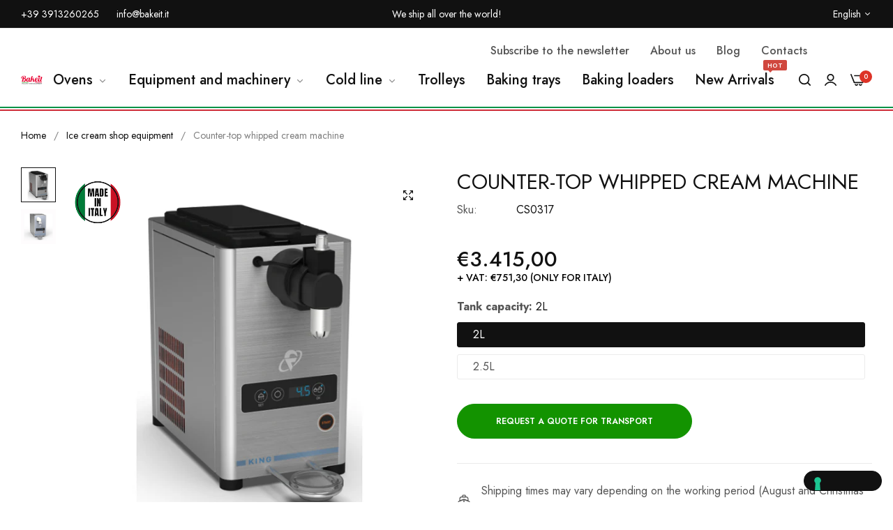

--- FILE ---
content_type: text/html; charset=utf-8
request_url: https://www.bakeit.it/en/products/countertop-professional-whipped-cream-machine
body_size: 44657
content:


<!doctype html>
<html class="no-js" lang="en">
  <head>
    <!-- Google Tag Manager -->
    <script>
      (function(w,d,s,l,i){w[l]=w[l]||[];w[l].push({'gtm.start':
      new Date().getTime(),event:'gtm.js'});var f=d.getElementsByTagName(s)[0],
      j=d.createElement(s),dl=l!='dataLayer'?'&l='+l:'';j.async=true;j.src=
      'https://www.googletagmanager.com/gtm.js?id='+i+dl;f.parentNode.insertBefore(j,f);
      })(window,document,'script','dataLayer','GTM-TTKWCXD4');
    </script>
    <!-- End Google Tag Manager -->
    <meta name="facebook-domain-verification" content="6vmdodawkodgyoezbk0u2d4fte9v1k">
    <meta name="msvalidate.01" content="36BFF0956082EDA8C5F9A3832D3578EB" /> <!-- Bing verification-->
    <meta charset="utf-8">
    <meta http-equiv="X-UA-Compatible" content="IE=edge">
    <meta name="viewport" content="width=device-width,initial-scale=1">
    <meta name="theme-color" content="">
    
    

<link rel="canonical" href="https://www.bakeit.it/en/products/countertop-professional-whipped-cream-machine">
    <link rel="preconnect" href="https://cdn.shopify.com" crossorigin>
    
    <link rel="stylesheet" type="text/css" href="//www.bakeit.it/cdn/shop/t/3/assets/ms_custom.css?v=71783848462417959331756193852">

    
    <link
      rel="stylesheet"
      href="https://cdnjs.cloudflare.com/ajax/libs/font-awesome/5.15.4/css/all.min.css"
      integrity="sha512-1ycn6IcaQQ40/MKBW2W4Rhis/DbILU74C1vSrLJxCq57o941Ym01SwNsOMqvEBFlcgUa6xLiPY/NS5R+E6ztJQ=="
      crossorigin="anonymous"
      referrerpolicy="no-referrer"
    >
    <link
      rel="stylesheet"
      href="https://cdnjs.cloudflare.com/ajax/libs/font-awesome/5.15.4/css/brands.min.css"
      integrity="sha512-sVSECYdnRMezwuq5uAjKQJEcu2wybeAPjU4VJQ9pCRcCY4pIpIw4YMHIOQ0CypfwHRvdSPbH++dA3O4Hihm/LQ=="
      crossorigin="anonymous"
      referrerpolicy="no-referrer"
    >

    
    <script src="https://ajax.googleapis.com/ajax/libs/jquery/3.7.1/jquery.min.js"></script>
    <script src="//www.bakeit.it/cdn/shop/t/3/assets/ms_custom.js?v=127283727753715157091758014620"></script><link rel="icon" type="image/png" href="//www.bakeit.it/cdn/shop/files/favicon.png?crop=center&height=32&v=1703692946&width=32">
    <!-- Title and description ================================================== -->
    <title>
      
      
      
      
      Commercial Counter-Top Whipped Cream Machine | Bakeit

    </title>
    
      <meta
        name="description"
        content="Discover Bakeit&#39;s commercial countertop cream whipper for high-quality whipped cream made in Italy and optimize your business with a 2 or 2.5 liter tub!"
      >
    

    





    

<meta property="og:site_name" content="Bakeit Italian Food Equipment">
<meta property="og:url" content="https://www.bakeit.it/en/products/countertop-professional-whipped-cream-machine">
<meta property="og:title" content="Commercial Counter-Top Whipped Cream Machine | Bakeit">
<meta property="og:type" content="product">
<meta property="og:description" content="Discover Bakeit&#39;s commercial countertop cream whipper for high-quality whipped cream made in Italy and optimize your business with a 2 or 2.5 liter tub!"><meta property="og:image" content="http://www.bakeit.it/cdn/shop/files/MONTAPANNA-2.jpg?v=1706809686">
  <meta property="og:image:secure_url" content="https://www.bakeit.it/cdn/shop/files/MONTAPANNA-2.jpg?v=1706809686">
  <meta property="og:image:width" content="1200">
  <meta property="og:image:height" content="1200"><meta property="og:price:amount" content="2.940,00">
  <meta property="og:price:currency" content="EUR"><meta name="twitter:card" content="summary_large_image">
<meta name="twitter:title" content="Commercial Counter-Top Whipped Cream Machine | Bakeit">
<meta name="twitter:description" content="Discover Bakeit&#39;s commercial countertop cream whipper for high-quality whipped cream made in Italy and optimize your business with a 2 or 2.5 liter tub!">
    
    
    
    
    
    
      <script>window.performance && window.performance.mark && window.performance.mark('shopify.content_for_header.start');</script><meta name="google-site-verification" content="WRAtbqVoUf01JBfUGED5NZj29goqtB4Sg2hefM4lv8s">
<meta name="facebook-domain-verification" content="7huuh0mn7orxkd1jzn7e46iwb0bvod">
<meta id="shopify-digital-wallet" name="shopify-digital-wallet" content="/58189742163/digital_wallets/dialog">
<meta name="shopify-checkout-api-token" content="919aabc6dba6cd095fb487fb746c68ae">
<link rel="alternate" hreflang="x-default" href="https://www.bakeit.it/products/montapanna-professionale-da-banco">
<link rel="alternate" hreflang="it" href="https://www.bakeit.it/products/montapanna-professionale-da-banco">
<link rel="alternate" hreflang="en" href="https://www.bakeit.it/en/products/countertop-professional-whipped-cream-machine">
<link rel="alternate" hreflang="fr" href="https://www.bakeit.it/fr/products/montapanna-professionnel-par-paillasse">
<link rel="alternate" type="application/json+oembed" href="https://www.bakeit.it/en/products/countertop-professional-whipped-cream-machine.oembed">
<script async="async" src="/checkouts/internal/preloads.js?locale=en-IT"></script>
<link rel="preconnect" href="https://shop.app" crossorigin="anonymous">
<script async="async" src="https://shop.app/checkouts/internal/preloads.js?locale=en-IT&shop_id=58189742163" crossorigin="anonymous"></script>
<script id="apple-pay-shop-capabilities" type="application/json">{"shopId":58189742163,"countryCode":"IT","currencyCode":"EUR","merchantCapabilities":["supports3DS"],"merchantId":"gid:\/\/shopify\/Shop\/58189742163","merchantName":"Bakeit Italian Food Equipment","requiredBillingContactFields":["postalAddress","email"],"requiredShippingContactFields":["postalAddress","email"],"shippingType":"shipping","supportedNetworks":["visa","maestro","masterCard","amex"],"total":{"type":"pending","label":"Bakeit Italian Food Equipment","amount":"1.00"},"shopifyPaymentsEnabled":true,"supportsSubscriptions":true}</script>
<script id="shopify-features" type="application/json">{"accessToken":"919aabc6dba6cd095fb487fb746c68ae","betas":["rich-media-storefront-analytics"],"domain":"www.bakeit.it","predictiveSearch":true,"shopId":58189742163,"locale":"en"}</script>
<script>var Shopify = Shopify || {};
Shopify.shop = "bakeit-italian-food-equipment.myshopify.com";
Shopify.locale = "en";
Shopify.currency = {"active":"EUR","rate":"1.0"};
Shopify.country = "IT";
Shopify.theme = {"name":"Bakeit","id":126274863187,"schema_name":"Umino","schema_version":"2.0.1","theme_store_id":null,"role":"main"};
Shopify.theme.handle = "null";
Shopify.theme.style = {"id":null,"handle":null};
Shopify.cdnHost = "www.bakeit.it/cdn";
Shopify.routes = Shopify.routes || {};
Shopify.routes.root = "/en/";</script>
<script type="module">!function(o){(o.Shopify=o.Shopify||{}).modules=!0}(window);</script>
<script>!function(o){function n(){var o=[];function n(){o.push(Array.prototype.slice.apply(arguments))}return n.q=o,n}var t=o.Shopify=o.Shopify||{};t.loadFeatures=n(),t.autoloadFeatures=n()}(window);</script>
<script>
  window.ShopifyPay = window.ShopifyPay || {};
  window.ShopifyPay.apiHost = "shop.app\/pay";
  window.ShopifyPay.redirectState = null;
</script>
<script id="shop-js-analytics" type="application/json">{"pageType":"product"}</script>
<script defer="defer" async type="module" src="//www.bakeit.it/cdn/shopifycloud/shop-js/modules/v2/client.init-shop-cart-sync_BN7fPSNr.en.esm.js"></script>
<script defer="defer" async type="module" src="//www.bakeit.it/cdn/shopifycloud/shop-js/modules/v2/chunk.common_Cbph3Kss.esm.js"></script>
<script defer="defer" async type="module" src="//www.bakeit.it/cdn/shopifycloud/shop-js/modules/v2/chunk.modal_DKumMAJ1.esm.js"></script>
<script type="module">
  await import("//www.bakeit.it/cdn/shopifycloud/shop-js/modules/v2/client.init-shop-cart-sync_BN7fPSNr.en.esm.js");
await import("//www.bakeit.it/cdn/shopifycloud/shop-js/modules/v2/chunk.common_Cbph3Kss.esm.js");
await import("//www.bakeit.it/cdn/shopifycloud/shop-js/modules/v2/chunk.modal_DKumMAJ1.esm.js");

  window.Shopify.SignInWithShop?.initShopCartSync?.({"fedCMEnabled":true,"windoidEnabled":true});

</script>
<script>
  window.Shopify = window.Shopify || {};
  if (!window.Shopify.featureAssets) window.Shopify.featureAssets = {};
  window.Shopify.featureAssets['shop-js'] = {"shop-cart-sync":["modules/v2/client.shop-cart-sync_CJVUk8Jm.en.esm.js","modules/v2/chunk.common_Cbph3Kss.esm.js","modules/v2/chunk.modal_DKumMAJ1.esm.js"],"init-fed-cm":["modules/v2/client.init-fed-cm_7Fvt41F4.en.esm.js","modules/v2/chunk.common_Cbph3Kss.esm.js","modules/v2/chunk.modal_DKumMAJ1.esm.js"],"init-shop-email-lookup-coordinator":["modules/v2/client.init-shop-email-lookup-coordinator_Cc088_bR.en.esm.js","modules/v2/chunk.common_Cbph3Kss.esm.js","modules/v2/chunk.modal_DKumMAJ1.esm.js"],"init-windoid":["modules/v2/client.init-windoid_hPopwJRj.en.esm.js","modules/v2/chunk.common_Cbph3Kss.esm.js","modules/v2/chunk.modal_DKumMAJ1.esm.js"],"shop-button":["modules/v2/client.shop-button_B0jaPSNF.en.esm.js","modules/v2/chunk.common_Cbph3Kss.esm.js","modules/v2/chunk.modal_DKumMAJ1.esm.js"],"shop-cash-offers":["modules/v2/client.shop-cash-offers_DPIskqss.en.esm.js","modules/v2/chunk.common_Cbph3Kss.esm.js","modules/v2/chunk.modal_DKumMAJ1.esm.js"],"shop-toast-manager":["modules/v2/client.shop-toast-manager_CK7RT69O.en.esm.js","modules/v2/chunk.common_Cbph3Kss.esm.js","modules/v2/chunk.modal_DKumMAJ1.esm.js"],"init-shop-cart-sync":["modules/v2/client.init-shop-cart-sync_BN7fPSNr.en.esm.js","modules/v2/chunk.common_Cbph3Kss.esm.js","modules/v2/chunk.modal_DKumMAJ1.esm.js"],"init-customer-accounts-sign-up":["modules/v2/client.init-customer-accounts-sign-up_CfPf4CXf.en.esm.js","modules/v2/client.shop-login-button_DeIztwXF.en.esm.js","modules/v2/chunk.common_Cbph3Kss.esm.js","modules/v2/chunk.modal_DKumMAJ1.esm.js"],"pay-button":["modules/v2/client.pay-button_CgIwFSYN.en.esm.js","modules/v2/chunk.common_Cbph3Kss.esm.js","modules/v2/chunk.modal_DKumMAJ1.esm.js"],"init-customer-accounts":["modules/v2/client.init-customer-accounts_DQ3x16JI.en.esm.js","modules/v2/client.shop-login-button_DeIztwXF.en.esm.js","modules/v2/chunk.common_Cbph3Kss.esm.js","modules/v2/chunk.modal_DKumMAJ1.esm.js"],"avatar":["modules/v2/client.avatar_BTnouDA3.en.esm.js"],"init-shop-for-new-customer-accounts":["modules/v2/client.init-shop-for-new-customer-accounts_CsZy_esa.en.esm.js","modules/v2/client.shop-login-button_DeIztwXF.en.esm.js","modules/v2/chunk.common_Cbph3Kss.esm.js","modules/v2/chunk.modal_DKumMAJ1.esm.js"],"shop-follow-button":["modules/v2/client.shop-follow-button_BRMJjgGd.en.esm.js","modules/v2/chunk.common_Cbph3Kss.esm.js","modules/v2/chunk.modal_DKumMAJ1.esm.js"],"checkout-modal":["modules/v2/client.checkout-modal_B9Drz_yf.en.esm.js","modules/v2/chunk.common_Cbph3Kss.esm.js","modules/v2/chunk.modal_DKumMAJ1.esm.js"],"shop-login-button":["modules/v2/client.shop-login-button_DeIztwXF.en.esm.js","modules/v2/chunk.common_Cbph3Kss.esm.js","modules/v2/chunk.modal_DKumMAJ1.esm.js"],"lead-capture":["modules/v2/client.lead-capture_DXYzFM3R.en.esm.js","modules/v2/chunk.common_Cbph3Kss.esm.js","modules/v2/chunk.modal_DKumMAJ1.esm.js"],"shop-login":["modules/v2/client.shop-login_CA5pJqmO.en.esm.js","modules/v2/chunk.common_Cbph3Kss.esm.js","modules/v2/chunk.modal_DKumMAJ1.esm.js"],"payment-terms":["modules/v2/client.payment-terms_BxzfvcZJ.en.esm.js","modules/v2/chunk.common_Cbph3Kss.esm.js","modules/v2/chunk.modal_DKumMAJ1.esm.js"]};
</script>
<script id="__st">var __st={"a":58189742163,"offset":-18000,"reqid":"f89207e3-fdab-464c-8d7a-0980bd4d0592-1769771295","pageurl":"www.bakeit.it\/en\/products\/countertop-professional-whipped-cream-machine","u":"b6a687ae2cf6","p":"product","rtyp":"product","rid":7144408711251};</script>
<script>window.ShopifyPaypalV4VisibilityTracking = true;</script>
<script id="captcha-bootstrap">!function(){'use strict';const t='contact',e='account',n='new_comment',o=[[t,t],['blogs',n],['comments',n],[t,'customer']],c=[[e,'customer_login'],[e,'guest_login'],[e,'recover_customer_password'],[e,'create_customer']],r=t=>t.map((([t,e])=>`form[action*='/${t}']:not([data-nocaptcha='true']) input[name='form_type'][value='${e}']`)).join(','),a=t=>()=>t?[...document.querySelectorAll(t)].map((t=>t.form)):[];function s(){const t=[...o],e=r(t);return a(e)}const i='password',u='form_key',d=['recaptcha-v3-token','g-recaptcha-response','h-captcha-response',i],f=()=>{try{return window.sessionStorage}catch{return}},m='__shopify_v',_=t=>t.elements[u];function p(t,e,n=!1){try{const o=window.sessionStorage,c=JSON.parse(o.getItem(e)),{data:r}=function(t){const{data:e,action:n}=t;return t[m]||n?{data:e,action:n}:{data:t,action:n}}(c);for(const[e,n]of Object.entries(r))t.elements[e]&&(t.elements[e].value=n);n&&o.removeItem(e)}catch(o){console.error('form repopulation failed',{error:o})}}const l='form_type',E='cptcha';function T(t){t.dataset[E]=!0}const w=window,h=w.document,L='Shopify',v='ce_forms',y='captcha';let A=!1;((t,e)=>{const n=(g='f06e6c50-85a8-45c8-87d0-21a2b65856fe',I='https://cdn.shopify.com/shopifycloud/storefront-forms-hcaptcha/ce_storefront_forms_captcha_hcaptcha.v1.5.2.iife.js',D={infoText:'Protected by hCaptcha',privacyText:'Privacy',termsText:'Terms'},(t,e,n)=>{const o=w[L][v],c=o.bindForm;if(c)return c(t,g,e,D).then(n);var r;o.q.push([[t,g,e,D],n]),r=I,A||(h.body.append(Object.assign(h.createElement('script'),{id:'captcha-provider',async:!0,src:r})),A=!0)});var g,I,D;w[L]=w[L]||{},w[L][v]=w[L][v]||{},w[L][v].q=[],w[L][y]=w[L][y]||{},w[L][y].protect=function(t,e){n(t,void 0,e),T(t)},Object.freeze(w[L][y]),function(t,e,n,w,h,L){const[v,y,A,g]=function(t,e,n){const i=e?o:[],u=t?c:[],d=[...i,...u],f=r(d),m=r(i),_=r(d.filter((([t,e])=>n.includes(e))));return[a(f),a(m),a(_),s()]}(w,h,L),I=t=>{const e=t.target;return e instanceof HTMLFormElement?e:e&&e.form},D=t=>v().includes(t);t.addEventListener('submit',(t=>{const e=I(t);if(!e)return;const n=D(e)&&!e.dataset.hcaptchaBound&&!e.dataset.recaptchaBound,o=_(e),c=g().includes(e)&&(!o||!o.value);(n||c)&&t.preventDefault(),c&&!n&&(function(t){try{if(!f())return;!function(t){const e=f();if(!e)return;const n=_(t);if(!n)return;const o=n.value;o&&e.removeItem(o)}(t);const e=Array.from(Array(32),(()=>Math.random().toString(36)[2])).join('');!function(t,e){_(t)||t.append(Object.assign(document.createElement('input'),{type:'hidden',name:u})),t.elements[u].value=e}(t,e),function(t,e){const n=f();if(!n)return;const o=[...t.querySelectorAll(`input[type='${i}']`)].map((({name:t})=>t)),c=[...d,...o],r={};for(const[a,s]of new FormData(t).entries())c.includes(a)||(r[a]=s);n.setItem(e,JSON.stringify({[m]:1,action:t.action,data:r}))}(t,e)}catch(e){console.error('failed to persist form',e)}}(e),e.submit())}));const S=(t,e)=>{t&&!t.dataset[E]&&(n(t,e.some((e=>e===t))),T(t))};for(const o of['focusin','change'])t.addEventListener(o,(t=>{const e=I(t);D(e)&&S(e,y())}));const B=e.get('form_key'),M=e.get(l),P=B&&M;t.addEventListener('DOMContentLoaded',(()=>{const t=y();if(P)for(const e of t)e.elements[l].value===M&&p(e,B);[...new Set([...A(),...v().filter((t=>'true'===t.dataset.shopifyCaptcha))])].forEach((e=>S(e,t)))}))}(h,new URLSearchParams(w.location.search),n,t,e,['guest_login'])})(!0,!0)}();</script>
<script integrity="sha256-4kQ18oKyAcykRKYeNunJcIwy7WH5gtpwJnB7kiuLZ1E=" data-source-attribution="shopify.loadfeatures" defer="defer" src="//www.bakeit.it/cdn/shopifycloud/storefront/assets/storefront/load_feature-a0a9edcb.js" crossorigin="anonymous"></script>
<script crossorigin="anonymous" defer="defer" src="//www.bakeit.it/cdn/shopifycloud/storefront/assets/shopify_pay/storefront-65b4c6d7.js?v=20250812"></script>
<script data-source-attribution="shopify.dynamic_checkout.dynamic.init">var Shopify=Shopify||{};Shopify.PaymentButton=Shopify.PaymentButton||{isStorefrontPortableWallets:!0,init:function(){window.Shopify.PaymentButton.init=function(){};var t=document.createElement("script");t.src="https://www.bakeit.it/cdn/shopifycloud/portable-wallets/latest/portable-wallets.en.js",t.type="module",document.head.appendChild(t)}};
</script>
<script data-source-attribution="shopify.dynamic_checkout.buyer_consent">
  function portableWalletsHideBuyerConsent(e){var t=document.getElementById("shopify-buyer-consent"),n=document.getElementById("shopify-subscription-policy-button");t&&n&&(t.classList.add("hidden"),t.setAttribute("aria-hidden","true"),n.removeEventListener("click",e))}function portableWalletsShowBuyerConsent(e){var t=document.getElementById("shopify-buyer-consent"),n=document.getElementById("shopify-subscription-policy-button");t&&n&&(t.classList.remove("hidden"),t.removeAttribute("aria-hidden"),n.addEventListener("click",e))}window.Shopify?.PaymentButton&&(window.Shopify.PaymentButton.hideBuyerConsent=portableWalletsHideBuyerConsent,window.Shopify.PaymentButton.showBuyerConsent=portableWalletsShowBuyerConsent);
</script>
<script data-source-attribution="shopify.dynamic_checkout.cart.bootstrap">document.addEventListener("DOMContentLoaded",(function(){function t(){return document.querySelector("shopify-accelerated-checkout-cart, shopify-accelerated-checkout")}if(t())Shopify.PaymentButton.init();else{new MutationObserver((function(e,n){t()&&(Shopify.PaymentButton.init(),n.disconnect())})).observe(document.body,{childList:!0,subtree:!0})}}));
</script>
<link id="shopify-accelerated-checkout-styles" rel="stylesheet" media="screen" href="https://www.bakeit.it/cdn/shopifycloud/portable-wallets/latest/accelerated-checkout-backwards-compat.css" crossorigin="anonymous">
<style id="shopify-accelerated-checkout-cart">
        #shopify-buyer-consent {
  margin-top: 1em;
  display: inline-block;
  width: 100%;
}

#shopify-buyer-consent.hidden {
  display: none;
}

#shopify-subscription-policy-button {
  background: none;
  border: none;
  padding: 0;
  text-decoration: underline;
  font-size: inherit;
  cursor: pointer;
}

#shopify-subscription-policy-button::before {
  box-shadow: none;
}

      </style>

<script>window.performance && window.performance.mark && window.performance.mark('shopify.content_for_header.end');</script>
    
    
    <script>
      document.documentElement.className = document.documentElement.className.replace('no-js', 'js');
      if (Shopify.designMode) {
        document.documentElement.classList.add('shopify-design-mode');
      }
    </script>
  <link
    rel="stylesheet"
    href="https://fonts.googleapis.com/css?family=Jost:300,300i,400,400i,500,500i,600,600i,700,700i,800,800i&display=swap"
    media="print"
    onload="this.media='all'"
  >
  

  <link
    rel="stylesheet"
    href="https://fonts.googleapis.com/css?family=Jost:300,300i,400,400i,500,500i,600,600i,700,700i,800,800i&display=swap"
    media="print"
    onload="this.media='all'"
  >
  

  <link
    rel="stylesheet"
    href="https://fonts.googleapis.com/css?family=Jost:300,300i,400,400i,500,500i,600,600i,700,700i,800,800i&display=swap"
    media="print"
    onload="this.media='all'"
  >
  
<style data-shopify>
  :root,
  .color-default-color-scheme:not(.reset-color-on-mb) {
    
      --gradient-background: #ffffff;
    
    --base-color : 85,85,85;
    --base-body-bg-color : #ffffff;
    --border-color-base : #ebebeb;
    --heading-color : #111111;
    --primary-color: #dd3327;
    --color-link : #111111;
    --color-link-hover : #555555;
    --btn-primary-bg : #111111;
    --btn-primary-color : #ffffff;
    --btn-primary-color-hover : #ffffff;
    --btn-primary-bg-hover : #111111;
    --btn-secondary-color : #111111;
    --btn-secondary-border-color : #dedede;
    --btn-secondary-bg : #ffffff;
    --btn-secondary-color-hover : #ffffff;
    --btn-secondary-bg-hover : #111111;
    --btn-link-color : #111111;
    --btn-link-color-hover : #555555;
    --footer-background-color: #ffffff;
    --footer-heading-color : #111111;
    --footer-text-color: #555555;
    --footer-link-color : #111111;
    --footer-link-hover-color : #555555;
    --footer-bottom-background--color : ;

    --header-bg : #ffffff;
    --header-color : #111111;
    --header_border_color:  #ebebeb;
    --menu-color : #111111;
    --submenu-color : #555555;
    --submenu-hover-color : #555555;

    --grey-color: rgba(var(--base-color));
    --input-border-color: var(--border-color-base);
    --input-placeholder-color: rgb(var(--base-color));

  }
  @media (min-width: 768px) {
    .color-default-color-scheme.reset-color-on-mb{

      
        --gradient-background: #ffffff;
      
      --base-color : 85,85,85;
      --base-body-bg-color : #ffffff;
      --border-color-base : #ebebeb;
      --heading-color : #111111;
      --primary-color: #dd3327;
      --color-link : #111111;
      --color-link-hover : #555555;
      --btn-primary-bg : #111111;
      --btn-primary-color : #ffffff;
      --btn-primary-color-hover : #ffffff;
      --btn-primary-bg-hover : #111111;
      --btn-secondary-color : #111111;
      --btn-secondary-border-color : #dedede;
      --btn-secondary-bg : #ffffff;
      --btn-secondary-color-hover : #ffffff;
      --btn-secondary-bg-hover : #111111;
      --btn-link-color : #111111;
      --btn-link-color-hover : #555555;

      --footer-background-color: #ffffff;
      --footer-heading-color : #111111;
      --footer-text-color: #555555;
      --footer-link-color : #111111;
      --footer-link-hover-color : #555555;
      --footer-bottom-background--color : ;

      --header-bg : #ffffff;
      --header-color : #111111;
      --header_border_color:  #ebebeb;
      --menu-color : #111111;
      --submenu-color : #555555;
      --submenu-hover-color : #555555;

      --grey-color: rgba(var(--base-color));
      --input-border-color: var(--border-color-base);
      --input-placeholder-color: rgb(var(--base-color));
    }
  }
  
  
  .color-scheme-6de5e490-9ebf-4111-bce7-840b2d9c6f4c:not(.reset-color-on-mb) {
    
      --gradient-background: #ffffff;
    
    --base-color : 85,85,85;
    --base-body-bg-color : #ffffff;
    --border-color-base : #ebebeb;
    --heading-color : #111111;
    --primary-color: #dd3327;
    --color-link : #111111;
    --color-link-hover : #555555;
    --btn-primary-bg : #ffffff;
    --btn-primary-color : #111111;
    --btn-primary-color-hover : #ffffff;
    --btn-primary-bg-hover : #111111;
    --btn-secondary-color : #111111;
    --btn-secondary-border-color : #dedede;
    --btn-secondary-bg : #ffffff;
    --btn-secondary-color-hover : #ffffff;
    --btn-secondary-bg-hover : #111111;
    --btn-link-color : #111111;
    --btn-link-color-hover : #555555;
    --footer-background-color: #ffffff;
    --footer-heading-color : #111111;
    --footer-text-color: #555555;
    --footer-link-color : #111111;
    --footer-link-hover-color : #555555;
    --footer-bottom-background--color : ;

    --header-bg : #ffffff;
    --header-color : #111111;
    --header_border_color:  #ebebeb;
    --menu-color : #111111;
    --submenu-color : #555555;
    --submenu-hover-color : #555555;

    --grey-color: rgba(var(--base-color));
    --input-border-color: var(--border-color-base);
    --input-placeholder-color: rgb(var(--base-color));

  }
  @media (min-width: 768px) {
    .color-scheme-6de5e490-9ebf-4111-bce7-840b2d9c6f4c.reset-color-on-mb{

      
        --gradient-background: #ffffff;
      
      --base-color : 85,85,85;
      --base-body-bg-color : #ffffff;
      --border-color-base : #ebebeb;
      --heading-color : #111111;
      --primary-color: #dd3327;
      --color-link : #111111;
      --color-link-hover : #555555;
      --btn-primary-bg : #ffffff;
      --btn-primary-color : #111111;
      --btn-primary-color-hover : #ffffff;
      --btn-primary-bg-hover : #111111;
      --btn-secondary-color : #111111;
      --btn-secondary-border-color : #dedede;
      --btn-secondary-bg : #ffffff;
      --btn-secondary-color-hover : #ffffff;
      --btn-secondary-bg-hover : #111111;
      --btn-link-color : #111111;
      --btn-link-color-hover : #555555;

      --footer-background-color: #ffffff;
      --footer-heading-color : #111111;
      --footer-text-color: #555555;
      --footer-link-color : #111111;
      --footer-link-hover-color : #555555;
      --footer-bottom-background--color : ;

      --header-bg : #ffffff;
      --header-color : #111111;
      --header_border_color:  #ebebeb;
      --menu-color : #111111;
      --submenu-color : #555555;
      --submenu-hover-color : #555555;

      --grey-color: rgba(var(--base-color));
      --input-border-color: var(--border-color-base);
      --input-placeholder-color: rgb(var(--base-color));
    }
  }
  
  
  .color-scheme-b808185a-cae7-47ba-9fe9-7d81ddf7e485:not(.reset-color-on-mb) {
    
      --gradient-background: rgba(0,0,0,0);
    
    --base-color : 255,255,255;
    --base-body-bg-color : rgba(0,0,0,0);
    --border-color-base : #ebebeb;
    --heading-color : #ffffff;
    --primary-color: #dd3327;
    --color-link : #111111;
    --color-link-hover : #555555;
    --btn-primary-bg : #ffffff;
    --btn-primary-color : #111111;
    --btn-primary-color-hover : #ffffff;
    --btn-primary-bg-hover : #111111;
    --btn-secondary-color : #111111;
    --btn-secondary-border-color : #dedede;
    --btn-secondary-bg : #ffffff;
    --btn-secondary-color-hover : #ffffff;
    --btn-secondary-bg-hover : #111111;
    --btn-link-color : #111111;
    --btn-link-color-hover : #555555;
    --footer-background-color: rgba(0,0,0,0);
    --footer-heading-color : #ffffff;
    --footer-text-color: #ffffff;
    --footer-link-color : #111111;
    --footer-link-hover-color : #555555;
    --footer-bottom-background--color : ;

    --header-bg : rgba(0,0,0,0);
    --header-color : #ffffff;
    --header_border_color:  #ebebeb;
    --menu-color : #ffffff;
    --submenu-color : #ffffff;
    --submenu-hover-color : #555555;

    --grey-color: rgba(var(--base-color));
    --input-border-color: var(--border-color-base);
    --input-placeholder-color: rgb(var(--base-color));

  }
  @media (min-width: 768px) {
    .color-scheme-b808185a-cae7-47ba-9fe9-7d81ddf7e485.reset-color-on-mb{

      
        --gradient-background: rgba(0,0,0,0);
      
      --base-color : 255,255,255;
      --base-body-bg-color : rgba(0,0,0,0);
      --border-color-base : #ebebeb;
      --heading-color : #ffffff;
      --primary-color: #dd3327;
      --color-link : #111111;
      --color-link-hover : #555555;
      --btn-primary-bg : #ffffff;
      --btn-primary-color : #111111;
      --btn-primary-color-hover : #ffffff;
      --btn-primary-bg-hover : #111111;
      --btn-secondary-color : #111111;
      --btn-secondary-border-color : #dedede;
      --btn-secondary-bg : #ffffff;
      --btn-secondary-color-hover : #ffffff;
      --btn-secondary-bg-hover : #111111;
      --btn-link-color : #111111;
      --btn-link-color-hover : #555555;

      --footer-background-color: rgba(0,0,0,0);
      --footer-heading-color : #ffffff;
      --footer-text-color: #ffffff;
      --footer-link-color : #111111;
      --footer-link-hover-color : #555555;
      --footer-bottom-background--color : ;

      --header-bg : rgba(0,0,0,0);
      --header-color : #ffffff;
      --header_border_color:  #ebebeb;
      --menu-color : #ffffff;
      --submenu-color : #ffffff;
      --submenu-hover-color : #555555;

      --grey-color: rgba(var(--base-color));
      --input-border-color: var(--border-color-base);
      --input-placeholder-color: rgb(var(--base-color));
    }
  }
  
  
  .color-scheme-013ccfbf-beb5-42e6-bc8f-8a36ab634ca7:not(.reset-color-on-mb) {
    
      --gradient-background: #f5f5f5;
    
    --base-color : 85,85,85;
    --base-body-bg-color : #f5f5f5;
    --border-color-base : #ebebeb;
    --heading-color : #111111;
    --primary-color: #dd3327;
    --color-link : #111111;
    --color-link-hover : #555555;
    --btn-primary-bg : #111111;
    --btn-primary-color : #ffffff;
    --btn-primary-color-hover : #ffffff;
    --btn-primary-bg-hover : #111111;
    --btn-secondary-color : #111111;
    --btn-secondary-border-color : #dedede;
    --btn-secondary-bg : #ffffff;
    --btn-secondary-color-hover : #ffffff;
    --btn-secondary-bg-hover : #111111;
    --btn-link-color : #111111;
    --btn-link-color-hover : #555555;
    --footer-background-color: #f5f5f5;
    --footer-heading-color : #111111;
    --footer-text-color: #555555;
    --footer-link-color : #111111;
    --footer-link-hover-color : #555555;
    --footer-bottom-background--color : ;

    --header-bg : #f5f5f5;
    --header-color : #111111;
    --header_border_color:  #ebebeb;
    --menu-color : #111111;
    --submenu-color : #555555;
    --submenu-hover-color : #555555;

    --grey-color: rgba(var(--base-color));
    --input-border-color: var(--border-color-base);
    --input-placeholder-color: rgb(var(--base-color));

  }
  @media (min-width: 768px) {
    .color-scheme-013ccfbf-beb5-42e6-bc8f-8a36ab634ca7.reset-color-on-mb{

      
        --gradient-background: #f5f5f5;
      
      --base-color : 85,85,85;
      --base-body-bg-color : #f5f5f5;
      --border-color-base : #ebebeb;
      --heading-color : #111111;
      --primary-color: #dd3327;
      --color-link : #111111;
      --color-link-hover : #555555;
      --btn-primary-bg : #111111;
      --btn-primary-color : #ffffff;
      --btn-primary-color-hover : #ffffff;
      --btn-primary-bg-hover : #111111;
      --btn-secondary-color : #111111;
      --btn-secondary-border-color : #dedede;
      --btn-secondary-bg : #ffffff;
      --btn-secondary-color-hover : #ffffff;
      --btn-secondary-bg-hover : #111111;
      --btn-link-color : #111111;
      --btn-link-color-hover : #555555;

      --footer-background-color: #f5f5f5;
      --footer-heading-color : #111111;
      --footer-text-color: #555555;
      --footer-link-color : #111111;
      --footer-link-hover-color : #555555;
      --footer-bottom-background--color : ;

      --header-bg : #f5f5f5;
      --header-color : #111111;
      --header_border_color:  #ebebeb;
      --menu-color : #111111;
      --submenu-color : #555555;
      --submenu-hover-color : #555555;

      --grey-color: rgba(var(--base-color));
      --input-border-color: var(--border-color-base);
      --input-placeholder-color: rgb(var(--base-color));
    }
  }
  
  
  .color-scheme-735c978e-d3b7-474f-a3f7-562370446399:not(.reset-color-on-mb) {
    
      --gradient-background: #303e39;
    
    --base-color : 255,219,119;
    --base-body-bg-color : #303e39;
    --border-color-base : #ebebeb;
    --heading-color : #ffffff;
    --primary-color: #dd3327;
    --color-link : #111111;
    --color-link-hover : #555555;
    --btn-primary-bg : #111111;
    --btn-primary-color : #ffffff;
    --btn-primary-color-hover : #ffffff;
    --btn-primary-bg-hover : #111111;
    --btn-secondary-color : #111111;
    --btn-secondary-border-color : #dedede;
    --btn-secondary-bg : #ffffff;
    --btn-secondary-color-hover : #ffffff;
    --btn-secondary-bg-hover : #111111;
    --btn-link-color : #111111;
    --btn-link-color-hover : #555555;
    --footer-background-color: #303e39;
    --footer-heading-color : #ffffff;
    --footer-text-color: #ffdb77;
    --footer-link-color : #111111;
    --footer-link-hover-color : #555555;
    --footer-bottom-background--color : ;

    --header-bg : #303e39;
    --header-color : #ffffff;
    --header_border_color:  #ebebeb;
    --menu-color : #ffffff;
    --submenu-color : #ffdb77;
    --submenu-hover-color : #555555;

    --grey-color: rgba(var(--base-color));
    --input-border-color: var(--border-color-base);
    --input-placeholder-color: rgb(var(--base-color));

  }
  @media (min-width: 768px) {
    .color-scheme-735c978e-d3b7-474f-a3f7-562370446399.reset-color-on-mb{

      
        --gradient-background: #303e39;
      
      --base-color : 255,219,119;
      --base-body-bg-color : #303e39;
      --border-color-base : #ebebeb;
      --heading-color : #ffffff;
      --primary-color: #dd3327;
      --color-link : #111111;
      --color-link-hover : #555555;
      --btn-primary-bg : #111111;
      --btn-primary-color : #ffffff;
      --btn-primary-color-hover : #ffffff;
      --btn-primary-bg-hover : #111111;
      --btn-secondary-color : #111111;
      --btn-secondary-border-color : #dedede;
      --btn-secondary-bg : #ffffff;
      --btn-secondary-color-hover : #ffffff;
      --btn-secondary-bg-hover : #111111;
      --btn-link-color : #111111;
      --btn-link-color-hover : #555555;

      --footer-background-color: #303e39;
      --footer-heading-color : #ffffff;
      --footer-text-color: #ffdb77;
      --footer-link-color : #111111;
      --footer-link-hover-color : #555555;
      --footer-bottom-background--color : ;

      --header-bg : #303e39;
      --header-color : #ffffff;
      --header_border_color:  #ebebeb;
      --menu-color : #ffffff;
      --submenu-color : #ffdb77;
      --submenu-hover-color : #555555;

      --grey-color: rgba(var(--base-color));
      --input-border-color: var(--border-color-base);
      --input-placeholder-color: rgb(var(--base-color));
    }
  }
  
  
  .color-scheme-cdad2881-e610-44b4-8e2f-e906f6a5f790:not(.reset-color-on-mb) {
    
      --gradient-background: #e80433;
    
    --base-color : 85,85,85;
    --base-body-bg-color : #e80433;
    --border-color-base : #ebebeb;
    --heading-color : #ffffff;
    --primary-color: #e80433;
    --color-link : #111111;
    --color-link-hover : #555555;
    --btn-primary-bg : #111111;
    --btn-primary-color : #ffffff;
    --btn-primary-color-hover : #ffffff;
    --btn-primary-bg-hover : #111111;
    --btn-secondary-color : #111111;
    --btn-secondary-border-color : #dedede;
    --btn-secondary-bg : #ffffff;
    --btn-secondary-color-hover : #ffffff;
    --btn-secondary-bg-hover : #111111;
    --btn-link-color : #111111;
    --btn-link-color-hover : #555555;
    --footer-background-color: #e80433;
    --footer-heading-color : #ffffff;
    --footer-text-color: #555555;
    --footer-link-color : #111111;
    --footer-link-hover-color : #555555;
    --footer-bottom-background--color : ;

    --header-bg : #e80433;
    --header-color : #ffffff;
    --header_border_color:  #ebebeb;
    --menu-color : #ffffff;
    --submenu-color : #555555;
    --submenu-hover-color : #555555;

    --grey-color: rgba(var(--base-color));
    --input-border-color: var(--border-color-base);
    --input-placeholder-color: rgb(var(--base-color));

  }
  @media (min-width: 768px) {
    .color-scheme-cdad2881-e610-44b4-8e2f-e906f6a5f790.reset-color-on-mb{

      
        --gradient-background: #e80433;
      
      --base-color : 85,85,85;
      --base-body-bg-color : #e80433;
      --border-color-base : #ebebeb;
      --heading-color : #ffffff;
      --primary-color: #e80433;
      --color-link : #111111;
      --color-link-hover : #555555;
      --btn-primary-bg : #111111;
      --btn-primary-color : #ffffff;
      --btn-primary-color-hover : #ffffff;
      --btn-primary-bg-hover : #111111;
      --btn-secondary-color : #111111;
      --btn-secondary-border-color : #dedede;
      --btn-secondary-bg : #ffffff;
      --btn-secondary-color-hover : #ffffff;
      --btn-secondary-bg-hover : #111111;
      --btn-link-color : #111111;
      --btn-link-color-hover : #555555;

      --footer-background-color: #e80433;
      --footer-heading-color : #ffffff;
      --footer-text-color: #555555;
      --footer-link-color : #111111;
      --footer-link-hover-color : #555555;
      --footer-bottom-background--color : ;

      --header-bg : #e80433;
      --header-color : #ffffff;
      --header_border_color:  #ebebeb;
      --menu-color : #ffffff;
      --submenu-color : #555555;
      --submenu-hover-color : #555555;

      --grey-color: rgba(var(--base-color));
      --input-border-color: var(--border-color-base);
      --input-placeholder-color: rgb(var(--base-color));
    }
  }
  
  
  .color-scheme-a7934d7b-8af4-45c2-aba0-0f889cae386b:not(.reset-color-on-mb) {
    
      --gradient-background: #111111;
    
    --base-color : 248,186,38;
    --base-body-bg-color : #111111;
    --border-color-base : #ebebeb;
    --heading-color : #f8ba26;
    --primary-color: #dd3327;
    --color-link : #111111;
    --color-link-hover : #555555;
    --btn-primary-bg : #111111;
    --btn-primary-color : #ffffff;
    --btn-primary-color-hover : #ffffff;
    --btn-primary-bg-hover : #111111;
    --btn-secondary-color : #111111;
    --btn-secondary-border-color : #dedede;
    --btn-secondary-bg : #ffffff;
    --btn-secondary-color-hover : #ffffff;
    --btn-secondary-bg-hover : #111111;
    --btn-link-color : #111111;
    --btn-link-color-hover : #555555;
    --footer-background-color: #111111;
    --footer-heading-color : #f8ba26;
    --footer-text-color: #f8ba26;
    --footer-link-color : #111111;
    --footer-link-hover-color : #555555;
    --footer-bottom-background--color : ;

    --header-bg : #111111;
    --header-color : #f8ba26;
    --header_border_color:  #ebebeb;
    --menu-color : #f8ba26;
    --submenu-color : #f8ba26;
    --submenu-hover-color : #555555;

    --grey-color: rgba(var(--base-color));
    --input-border-color: var(--border-color-base);
    --input-placeholder-color: rgb(var(--base-color));

  }
  @media (min-width: 768px) {
    .color-scheme-a7934d7b-8af4-45c2-aba0-0f889cae386b.reset-color-on-mb{

      
        --gradient-background: #111111;
      
      --base-color : 248,186,38;
      --base-body-bg-color : #111111;
      --border-color-base : #ebebeb;
      --heading-color : #f8ba26;
      --primary-color: #dd3327;
      --color-link : #111111;
      --color-link-hover : #555555;
      --btn-primary-bg : #111111;
      --btn-primary-color : #ffffff;
      --btn-primary-color-hover : #ffffff;
      --btn-primary-bg-hover : #111111;
      --btn-secondary-color : #111111;
      --btn-secondary-border-color : #dedede;
      --btn-secondary-bg : #ffffff;
      --btn-secondary-color-hover : #ffffff;
      --btn-secondary-bg-hover : #111111;
      --btn-link-color : #111111;
      --btn-link-color-hover : #555555;

      --footer-background-color: #111111;
      --footer-heading-color : #f8ba26;
      --footer-text-color: #f8ba26;
      --footer-link-color : #111111;
      --footer-link-hover-color : #555555;
      --footer-bottom-background--color : ;

      --header-bg : #111111;
      --header-color : #f8ba26;
      --header_border_color:  #ebebeb;
      --menu-color : #f8ba26;
      --submenu-color : #f8ba26;
      --submenu-hover-color : #555555;

      --grey-color: rgba(var(--base-color));
      --input-border-color: var(--border-color-base);
      --input-placeholder-color: rgb(var(--base-color));
    }
  }
  
  
  .color-scheme-4e2829e1-a162-4726-850f-b9f27dd45db4:not(.reset-color-on-mb) {
    
      --gradient-background: #e80433;
    
    --base-color : 255,255,255;
    --base-body-bg-color : #e80433;
    --border-color-base : #ebebeb;
    --heading-color : #111111;
    --primary-color: #ffffff;
    --color-link : #111111;
    --color-link-hover : #555555;
    --btn-primary-bg : #111111;
    --btn-primary-color : #ffffff;
    --btn-primary-color-hover : #ffffff;
    --btn-primary-bg-hover : #111111;
    --btn-secondary-color : #111111;
    --btn-secondary-border-color : #dedede;
    --btn-secondary-bg : #ffffff;
    --btn-secondary-color-hover : #ffffff;
    --btn-secondary-bg-hover : #111111;
    --btn-link-color : #111111;
    --btn-link-color-hover : #555555;
    --footer-background-color: #e80433;
    --footer-heading-color : #111111;
    --footer-text-color: #ffffff;
    --footer-link-color : #111111;
    --footer-link-hover-color : #555555;
    --footer-bottom-background--color : ;

    --header-bg : #e80433;
    --header-color : #111111;
    --header_border_color:  #ebebeb;
    --menu-color : #111111;
    --submenu-color : #ffffff;
    --submenu-hover-color : #555555;

    --grey-color: rgba(var(--base-color));
    --input-border-color: var(--border-color-base);
    --input-placeholder-color: rgb(var(--base-color));

  }
  @media (min-width: 768px) {
    .color-scheme-4e2829e1-a162-4726-850f-b9f27dd45db4.reset-color-on-mb{

      
        --gradient-background: #e80433;
      
      --base-color : 255,255,255;
      --base-body-bg-color : #e80433;
      --border-color-base : #ebebeb;
      --heading-color : #111111;
      --primary-color: #ffffff;
      --color-link : #111111;
      --color-link-hover : #555555;
      --btn-primary-bg : #111111;
      --btn-primary-color : #ffffff;
      --btn-primary-color-hover : #ffffff;
      --btn-primary-bg-hover : #111111;
      --btn-secondary-color : #111111;
      --btn-secondary-border-color : #dedede;
      --btn-secondary-bg : #ffffff;
      --btn-secondary-color-hover : #ffffff;
      --btn-secondary-bg-hover : #111111;
      --btn-link-color : #111111;
      --btn-link-color-hover : #555555;

      --footer-background-color: #e80433;
      --footer-heading-color : #111111;
      --footer-text-color: #ffffff;
      --footer-link-color : #111111;
      --footer-link-hover-color : #555555;
      --footer-bottom-background--color : ;

      --header-bg : #e80433;
      --header-color : #111111;
      --header_border_color:  #ebebeb;
      --menu-color : #111111;
      --submenu-color : #ffffff;
      --submenu-hover-color : #555555;

      --grey-color: rgba(var(--base-color));
      --input-border-color: var(--border-color-base);
      --input-placeholder-color: rgb(var(--base-color));
    }
  }
  
  
  .color-scheme-6616aa44-7b5e-4f3f-9afe-860805c889bb:not(.reset-color-on-mb) {
    
      --gradient-background: #111111;
    
    --base-color : 153,153,153;
    --base-body-bg-color : #111111;
    --border-color-base : #ebebeb;
    --heading-color : #111111;
    --primary-color: #dd3327;
    --color-link : #555555;
    --color-link-hover : #ffffff;
    --btn-primary-bg : #111111;
    --btn-primary-color : #ffffff;
    --btn-primary-color-hover : #ffffff;
    --btn-primary-bg-hover : #111111;
    --btn-secondary-color : #111111;
    --btn-secondary-border-color : #dedede;
    --btn-secondary-bg : #ffffff;
    --btn-secondary-color-hover : #ffffff;
    --btn-secondary-bg-hover : #111111;
    --btn-link-color : #111111;
    --btn-link-color-hover : #555555;
    --footer-background-color: #111111;
    --footer-heading-color : #111111;
    --footer-text-color: #999999;
    --footer-link-color : #555555;
    --footer-link-hover-color : #ffffff;
    --footer-bottom-background--color : ;

    --header-bg : #111111;
    --header-color : #111111;
    --header_border_color:  #ebebeb;
    --menu-color : #111111;
    --submenu-color : #999999;
    --submenu-hover-color : #ffffff;

    --grey-color: rgba(var(--base-color));
    --input-border-color: var(--border-color-base);
    --input-placeholder-color: rgb(var(--base-color));

  }
  @media (min-width: 768px) {
    .color-scheme-6616aa44-7b5e-4f3f-9afe-860805c889bb.reset-color-on-mb{

      
        --gradient-background: #111111;
      
      --base-color : 153,153,153;
      --base-body-bg-color : #111111;
      --border-color-base : #ebebeb;
      --heading-color : #111111;
      --primary-color: #dd3327;
      --color-link : #555555;
      --color-link-hover : #ffffff;
      --btn-primary-bg : #111111;
      --btn-primary-color : #ffffff;
      --btn-primary-color-hover : #ffffff;
      --btn-primary-bg-hover : #111111;
      --btn-secondary-color : #111111;
      --btn-secondary-border-color : #dedede;
      --btn-secondary-bg : #ffffff;
      --btn-secondary-color-hover : #ffffff;
      --btn-secondary-bg-hover : #111111;
      --btn-link-color : #111111;
      --btn-link-color-hover : #555555;

      --footer-background-color: #111111;
      --footer-heading-color : #111111;
      --footer-text-color: #999999;
      --footer-link-color : #555555;
      --footer-link-hover-color : #ffffff;
      --footer-bottom-background--color : ;

      --header-bg : #111111;
      --header-color : #111111;
      --header_border_color:  #ebebeb;
      --menu-color : #111111;
      --submenu-color : #999999;
      --submenu-hover-color : #ffffff;

      --grey-color: rgba(var(--base-color));
      --input-border-color: var(--border-color-base);
      --input-placeholder-color: rgb(var(--base-color));
    }
  }
  
  
  .color-scheme-b1c1b1d1-803d-47cb-85af-38b35fac6f71:not(.reset-color-on-mb) {
    
      --gradient-background: #ffffff;
    
    --base-color : 85,85,85;
    --base-body-bg-color : #ffffff;
    --border-color-base : #ebebeb;
    --heading-color : #111111;
    --primary-color: #dd3327;
    --color-link : #555555;
    --color-link-hover : #111111;
    --btn-primary-bg : #111111;
    --btn-primary-color : #ffffff;
    --btn-primary-color-hover : #ffffff;
    --btn-primary-bg-hover : #111111;
    --btn-secondary-color : #111111;
    --btn-secondary-border-color : #dedede;
    --btn-secondary-bg : #ffffff;
    --btn-secondary-color-hover : #ffffff;
    --btn-secondary-bg-hover : #111111;
    --btn-link-color : #111111;
    --btn-link-color-hover : #555555;
    --footer-background-color: #ffffff;
    --footer-heading-color : #111111;
    --footer-text-color: #555555;
    --footer-link-color : #555555;
    --footer-link-hover-color : #111111;
    --footer-bottom-background--color : ;

    --header-bg : #ffffff;
    --header-color : #111111;
    --header_border_color:  #ebebeb;
    --menu-color : #111111;
    --submenu-color : #555555;
    --submenu-hover-color : #111111;

    --grey-color: rgba(var(--base-color));
    --input-border-color: var(--border-color-base);
    --input-placeholder-color: rgb(var(--base-color));

  }
  @media (min-width: 768px) {
    .color-scheme-b1c1b1d1-803d-47cb-85af-38b35fac6f71.reset-color-on-mb{

      
        --gradient-background: #ffffff;
      
      --base-color : 85,85,85;
      --base-body-bg-color : #ffffff;
      --border-color-base : #ebebeb;
      --heading-color : #111111;
      --primary-color: #dd3327;
      --color-link : #555555;
      --color-link-hover : #111111;
      --btn-primary-bg : #111111;
      --btn-primary-color : #ffffff;
      --btn-primary-color-hover : #ffffff;
      --btn-primary-bg-hover : #111111;
      --btn-secondary-color : #111111;
      --btn-secondary-border-color : #dedede;
      --btn-secondary-bg : #ffffff;
      --btn-secondary-color-hover : #ffffff;
      --btn-secondary-bg-hover : #111111;
      --btn-link-color : #111111;
      --btn-link-color-hover : #555555;

      --footer-background-color: #ffffff;
      --footer-heading-color : #111111;
      --footer-text-color: #555555;
      --footer-link-color : #555555;
      --footer-link-hover-color : #111111;
      --footer-bottom-background--color : ;

      --header-bg : #ffffff;
      --header-color : #111111;
      --header_border_color:  #ebebeb;
      --menu-color : #111111;
      --submenu-color : #555555;
      --submenu-hover-color : #111111;

      --grey-color: rgba(var(--base-color));
      --input-border-color: var(--border-color-base);
      --input-placeholder-color: rgb(var(--base-color));
    }
  }
  
  
  .color-scheme-39dc080d-ae96-4cdd-8f57-b11d5217e9de:not(.reset-color-on-mb) {
    
      --gradient-background: #ffffff;
    
    --base-color : 17,17,17;
    --base-body-bg-color : #ffffff;
    --border-color-base : #ebebeb;
    --heading-color : #111111;
    --primary-color: #dd3327;
    --color-link : #111111;
    --color-link-hover : #111111;
    --btn-primary-bg : #111111;
    --btn-primary-color : #ffffff;
    --btn-primary-color-hover : #ffffff;
    --btn-primary-bg-hover : #111111;
    --btn-secondary-color : #111111;
    --btn-secondary-border-color : #dedede;
    --btn-secondary-bg : #ffffff;
    --btn-secondary-color-hover : #ffffff;
    --btn-secondary-bg-hover : #111111;
    --btn-link-color : #111111;
    --btn-link-color-hover : #555555;
    --footer-background-color: #ffffff;
    --footer-heading-color : #111111;
    --footer-text-color: #111111;
    --footer-link-color : #111111;
    --footer-link-hover-color : #111111;
    --footer-bottom-background--color : ;

    --header-bg : #ffffff;
    --header-color : #111111;
    --header_border_color:  #ebebeb;
    --menu-color : #111111;
    --submenu-color : #111111;
    --submenu-hover-color : #111111;

    --grey-color: rgba(var(--base-color));
    --input-border-color: var(--border-color-base);
    --input-placeholder-color: rgb(var(--base-color));

  }
  @media (min-width: 768px) {
    .color-scheme-39dc080d-ae96-4cdd-8f57-b11d5217e9de.reset-color-on-mb{

      
        --gradient-background: #ffffff;
      
      --base-color : 17,17,17;
      --base-body-bg-color : #ffffff;
      --border-color-base : #ebebeb;
      --heading-color : #111111;
      --primary-color: #dd3327;
      --color-link : #111111;
      --color-link-hover : #111111;
      --btn-primary-bg : #111111;
      --btn-primary-color : #ffffff;
      --btn-primary-color-hover : #ffffff;
      --btn-primary-bg-hover : #111111;
      --btn-secondary-color : #111111;
      --btn-secondary-border-color : #dedede;
      --btn-secondary-bg : #ffffff;
      --btn-secondary-color-hover : #ffffff;
      --btn-secondary-bg-hover : #111111;
      --btn-link-color : #111111;
      --btn-link-color-hover : #555555;

      --footer-background-color: #ffffff;
      --footer-heading-color : #111111;
      --footer-text-color: #111111;
      --footer-link-color : #111111;
      --footer-link-hover-color : #111111;
      --footer-bottom-background--color : ;

      --header-bg : #ffffff;
      --header-color : #111111;
      --header_border_color:  #ebebeb;
      --menu-color : #111111;
      --submenu-color : #111111;
      --submenu-hover-color : #111111;

      --grey-color: rgba(var(--base-color));
      --input-border-color: var(--border-color-base);
      --input-placeholder-color: rgb(var(--base-color));
    }
  }
  
  
  .color-scheme-d127e173-a562-42f4-a41e-3483b672d918:not(.reset-color-on-mb) {
    
      --gradient-background: #ffffff;
    
    --base-color : 248,186,38;
    --base-body-bg-color : #ffffff;
    --border-color-base : #ebebeb;
    --heading-color : #f8ba26;
    --primary-color: #dd3327;
    --color-link : #111111;
    --color-link-hover : #555555;
    --btn-primary-bg : #111111;
    --btn-primary-color : #ffffff;
    --btn-primary-color-hover : #ffffff;
    --btn-primary-bg-hover : #111111;
    --btn-secondary-color : #111111;
    --btn-secondary-border-color : #dedede;
    --btn-secondary-bg : #ffffff;
    --btn-secondary-color-hover : #ffffff;
    --btn-secondary-bg-hover : #111111;
    --btn-link-color : #111111;
    --btn-link-color-hover : #555555;
    --footer-background-color: #ffffff;
    --footer-heading-color : #f8ba26;
    --footer-text-color: #f8ba26;
    --footer-link-color : #111111;
    --footer-link-hover-color : #555555;
    --footer-bottom-background--color : ;

    --header-bg : #ffffff;
    --header-color : #f8ba26;
    --header_border_color:  #ebebeb;
    --menu-color : #f8ba26;
    --submenu-color : #f8ba26;
    --submenu-hover-color : #555555;

    --grey-color: rgba(var(--base-color));
    --input-border-color: var(--border-color-base);
    --input-placeholder-color: rgb(var(--base-color));

  }
  @media (min-width: 768px) {
    .color-scheme-d127e173-a562-42f4-a41e-3483b672d918.reset-color-on-mb{

      
        --gradient-background: #ffffff;
      
      --base-color : 248,186,38;
      --base-body-bg-color : #ffffff;
      --border-color-base : #ebebeb;
      --heading-color : #f8ba26;
      --primary-color: #dd3327;
      --color-link : #111111;
      --color-link-hover : #555555;
      --btn-primary-bg : #111111;
      --btn-primary-color : #ffffff;
      --btn-primary-color-hover : #ffffff;
      --btn-primary-bg-hover : #111111;
      --btn-secondary-color : #111111;
      --btn-secondary-border-color : #dedede;
      --btn-secondary-bg : #ffffff;
      --btn-secondary-color-hover : #ffffff;
      --btn-secondary-bg-hover : #111111;
      --btn-link-color : #111111;
      --btn-link-color-hover : #555555;

      --footer-background-color: #ffffff;
      --footer-heading-color : #f8ba26;
      --footer-text-color: #f8ba26;
      --footer-link-color : #111111;
      --footer-link-hover-color : #555555;
      --footer-bottom-background--color : ;

      --header-bg : #ffffff;
      --header-color : #f8ba26;
      --header_border_color:  #ebebeb;
      --menu-color : #f8ba26;
      --submenu-color : #f8ba26;
      --submenu-hover-color : #555555;

      --grey-color: rgba(var(--base-color));
      --input-border-color: var(--border-color-base);
      --input-placeholder-color: rgb(var(--base-color));
    }
  }
  
  body, .color-default-color-scheme, .color-scheme-6de5e490-9ebf-4111-bce7-840b2d9c6f4c, .color-scheme-b808185a-cae7-47ba-9fe9-7d81ddf7e485, .color-scheme-013ccfbf-beb5-42e6-bc8f-8a36ab634ca7, .color-scheme-735c978e-d3b7-474f-a3f7-562370446399, .color-scheme-cdad2881-e610-44b4-8e2f-e906f6a5f790, .color-scheme-a7934d7b-8af4-45c2-aba0-0f889cae386b, .color-scheme-4e2829e1-a162-4726-850f-b9f27dd45db4, .color-scheme-6616aa44-7b5e-4f3f-9afe-860805c889bb, .color-scheme-b1c1b1d1-803d-47cb-85af-38b35fac6f71, .color-scheme-39dc080d-ae96-4cdd-8f57-b11d5217e9de, .color-scheme-d127e173-a562-42f4-a41e-3483b672d918 {
    color: rgb(var(--base-color));
    background: rgb(var(--base-body-bg-color));
  }
  :root {
    --base-font-family : Jost;
    --base-font-size : 16px;
    --base-font-weight : 400;
    --base-border-radius : 10px;

    --heading-font-family : Jost;
    --heading-font-weight : 500;
    --heading-letter-spacing : 0px;
    --heading-uppercase :  none ;
    --font-h1: 45px;
    --font-h2: 40px;
    --font-h3: 36px;
    --font-h4: 24px;
    --bls__section-heading-weight: 400;

    --navigation-font-family : Jost;
    --navigation-font-size : 16px;
    --navigation-font-weight : 500;
    --navigation-letter-spacing : 0px;
    --navigation-uppercase :  none ;
    --btn-font-size : 12px;
    --btn-font-weight : 600;
    --btn-letter-spacing : 0px;
    --btn-border-radius : 30px;
    --btn-uppercase :  uppercase ;
    --color-product-reviews : #111111;
    --bls__product-price-size : 14px;
    --bls__product-price-color : #555555;
    --bls__product-price-weight : 500;
    --bls__product-price-sale-color : #757575;
    --bls__product-price-sale-weight : 400;
    --bls__product-price-sale-size : 14px;

    --body-custom-width-container: 1260px;
    --bls-container-fluid-width: 1410px;

    --space_between_section: 50px;
    --bls__product-details-align: left;
    --header-transparent-color: 
  }@media (min-width: 768px) {
    :root{
      --space_between_section: 60px;
    }
  }
  @media (min-width: 1200px) {
    :root{
      --space_between_section: 100px;
    }
  }
  
</style><link href="//www.bakeit.it/cdn/shop/t/3/assets/critical.min.css?v=95653272376041968451702569700" rel="stylesheet" type="text/css" media="all" />
<link href="//www.bakeit.it/cdn/shop/t/3/assets/bootstrap-grid.css?v=19294384981350530621702569703" rel="stylesheet" type="text/css" media="all" /><link href="//www.bakeit.it/cdn/shop/t/3/assets/utilities.min.css?v=55434962343124183451712224616" rel="stylesheet" type="text/css" media="all" />
<link href="//www.bakeit.it/cdn/shop/t/3/assets/reset.min.css?v=156920331091507684211702569703" rel="stylesheet" type="text/css" media="all" />
<link href="//www.bakeit.it/cdn/shop/t/3/assets/vendor.min.css?v=3138986990405419381702569703" rel="stylesheet" type="text/css" media="all" />
<link href="//www.bakeit.it/cdn/shop/t/3/assets/base.min.css?v=126438183325699477791702569703" rel="stylesheet" type="text/css" media="all" />
<script src="//www.bakeit.it/cdn/shop/t/3/assets/constants.js?v=165488195745554878101702569700" defer="defer"></script>
<script src="//www.bakeit.it/cdn/shop/t/3/assets/pubsub.js?v=2921868252632587581702569703" defer="defer"></script>

  <link href="https://monorail-edge.shopifysvc.com" rel="dns-prefetch">
<script>(function(){if ("sendBeacon" in navigator && "performance" in window) {try {var session_token_from_headers = performance.getEntriesByType('navigation')[0].serverTiming.find(x => x.name == '_s').description;} catch {var session_token_from_headers = undefined;}var session_cookie_matches = document.cookie.match(/_shopify_s=([^;]*)/);var session_token_from_cookie = session_cookie_matches && session_cookie_matches.length === 2 ? session_cookie_matches[1] : "";var session_token = session_token_from_headers || session_token_from_cookie || "";function handle_abandonment_event(e) {var entries = performance.getEntries().filter(function(entry) {return /monorail-edge.shopifysvc.com/.test(entry.name);});if (!window.abandonment_tracked && entries.length === 0) {window.abandonment_tracked = true;var currentMs = Date.now();var navigation_start = performance.timing.navigationStart;var payload = {shop_id: 58189742163,url: window.location.href,navigation_start,duration: currentMs - navigation_start,session_token,page_type: "product"};window.navigator.sendBeacon("https://monorail-edge.shopifysvc.com/v1/produce", JSON.stringify({schema_id: "online_store_buyer_site_abandonment/1.1",payload: payload,metadata: {event_created_at_ms: currentMs,event_sent_at_ms: currentMs}}));}}window.addEventListener('pagehide', handle_abandonment_event);}}());</script>
<script id="web-pixels-manager-setup">(function e(e,d,r,n,o){if(void 0===o&&(o={}),!Boolean(null===(a=null===(i=window.Shopify)||void 0===i?void 0:i.analytics)||void 0===a?void 0:a.replayQueue)){var i,a;window.Shopify=window.Shopify||{};var t=window.Shopify;t.analytics=t.analytics||{};var s=t.analytics;s.replayQueue=[],s.publish=function(e,d,r){return s.replayQueue.push([e,d,r]),!0};try{self.performance.mark("wpm:start")}catch(e){}var l=function(){var e={modern:/Edge?\/(1{2}[4-9]|1[2-9]\d|[2-9]\d{2}|\d{4,})\.\d+(\.\d+|)|Firefox\/(1{2}[4-9]|1[2-9]\d|[2-9]\d{2}|\d{4,})\.\d+(\.\d+|)|Chrom(ium|e)\/(9{2}|\d{3,})\.\d+(\.\d+|)|(Maci|X1{2}).+ Version\/(15\.\d+|(1[6-9]|[2-9]\d|\d{3,})\.\d+)([,.]\d+|)( \(\w+\)|)( Mobile\/\w+|) Safari\/|Chrome.+OPR\/(9{2}|\d{3,})\.\d+\.\d+|(CPU[ +]OS|iPhone[ +]OS|CPU[ +]iPhone|CPU IPhone OS|CPU iPad OS)[ +]+(15[._]\d+|(1[6-9]|[2-9]\d|\d{3,})[._]\d+)([._]\d+|)|Android:?[ /-](13[3-9]|1[4-9]\d|[2-9]\d{2}|\d{4,})(\.\d+|)(\.\d+|)|Android.+Firefox\/(13[5-9]|1[4-9]\d|[2-9]\d{2}|\d{4,})\.\d+(\.\d+|)|Android.+Chrom(ium|e)\/(13[3-9]|1[4-9]\d|[2-9]\d{2}|\d{4,})\.\d+(\.\d+|)|SamsungBrowser\/([2-9]\d|\d{3,})\.\d+/,legacy:/Edge?\/(1[6-9]|[2-9]\d|\d{3,})\.\d+(\.\d+|)|Firefox\/(5[4-9]|[6-9]\d|\d{3,})\.\d+(\.\d+|)|Chrom(ium|e)\/(5[1-9]|[6-9]\d|\d{3,})\.\d+(\.\d+|)([\d.]+$|.*Safari\/(?![\d.]+ Edge\/[\d.]+$))|(Maci|X1{2}).+ Version\/(10\.\d+|(1[1-9]|[2-9]\d|\d{3,})\.\d+)([,.]\d+|)( \(\w+\)|)( Mobile\/\w+|) Safari\/|Chrome.+OPR\/(3[89]|[4-9]\d|\d{3,})\.\d+\.\d+|(CPU[ +]OS|iPhone[ +]OS|CPU[ +]iPhone|CPU IPhone OS|CPU iPad OS)[ +]+(10[._]\d+|(1[1-9]|[2-9]\d|\d{3,})[._]\d+)([._]\d+|)|Android:?[ /-](13[3-9]|1[4-9]\d|[2-9]\d{2}|\d{4,})(\.\d+|)(\.\d+|)|Mobile Safari.+OPR\/([89]\d|\d{3,})\.\d+\.\d+|Android.+Firefox\/(13[5-9]|1[4-9]\d|[2-9]\d{2}|\d{4,})\.\d+(\.\d+|)|Android.+Chrom(ium|e)\/(13[3-9]|1[4-9]\d|[2-9]\d{2}|\d{4,})\.\d+(\.\d+|)|Android.+(UC? ?Browser|UCWEB|U3)[ /]?(15\.([5-9]|\d{2,})|(1[6-9]|[2-9]\d|\d{3,})\.\d+)\.\d+|SamsungBrowser\/(5\.\d+|([6-9]|\d{2,})\.\d+)|Android.+MQ{2}Browser\/(14(\.(9|\d{2,})|)|(1[5-9]|[2-9]\d|\d{3,})(\.\d+|))(\.\d+|)|K[Aa][Ii]OS\/(3\.\d+|([4-9]|\d{2,})\.\d+)(\.\d+|)/},d=e.modern,r=e.legacy,n=navigator.userAgent;return n.match(d)?"modern":n.match(r)?"legacy":"unknown"}(),u="modern"===l?"modern":"legacy",c=(null!=n?n:{modern:"",legacy:""})[u],f=function(e){return[e.baseUrl,"/wpm","/b",e.hashVersion,"modern"===e.buildTarget?"m":"l",".js"].join("")}({baseUrl:d,hashVersion:r,buildTarget:u}),m=function(e){var d=e.version,r=e.bundleTarget,n=e.surface,o=e.pageUrl,i=e.monorailEndpoint;return{emit:function(e){var a=e.status,t=e.errorMsg,s=(new Date).getTime(),l=JSON.stringify({metadata:{event_sent_at_ms:s},events:[{schema_id:"web_pixels_manager_load/3.1",payload:{version:d,bundle_target:r,page_url:o,status:a,surface:n,error_msg:t},metadata:{event_created_at_ms:s}}]});if(!i)return console&&console.warn&&console.warn("[Web Pixels Manager] No Monorail endpoint provided, skipping logging."),!1;try{return self.navigator.sendBeacon.bind(self.navigator)(i,l)}catch(e){}var u=new XMLHttpRequest;try{return u.open("POST",i,!0),u.setRequestHeader("Content-Type","text/plain"),u.send(l),!0}catch(e){return console&&console.warn&&console.warn("[Web Pixels Manager] Got an unhandled error while logging to Monorail."),!1}}}}({version:r,bundleTarget:l,surface:e.surface,pageUrl:self.location.href,monorailEndpoint:e.monorailEndpoint});try{o.browserTarget=l,function(e){var d=e.src,r=e.async,n=void 0===r||r,o=e.onload,i=e.onerror,a=e.sri,t=e.scriptDataAttributes,s=void 0===t?{}:t,l=document.createElement("script"),u=document.querySelector("head"),c=document.querySelector("body");if(l.async=n,l.src=d,a&&(l.integrity=a,l.crossOrigin="anonymous"),s)for(var f in s)if(Object.prototype.hasOwnProperty.call(s,f))try{l.dataset[f]=s[f]}catch(e){}if(o&&l.addEventListener("load",o),i&&l.addEventListener("error",i),u)u.appendChild(l);else{if(!c)throw new Error("Did not find a head or body element to append the script");c.appendChild(l)}}({src:f,async:!0,onload:function(){if(!function(){var e,d;return Boolean(null===(d=null===(e=window.Shopify)||void 0===e?void 0:e.analytics)||void 0===d?void 0:d.initialized)}()){var d=window.webPixelsManager.init(e)||void 0;if(d){var r=window.Shopify.analytics;r.replayQueue.forEach((function(e){var r=e[0],n=e[1],o=e[2];d.publishCustomEvent(r,n,o)})),r.replayQueue=[],r.publish=d.publishCustomEvent,r.visitor=d.visitor,r.initialized=!0}}},onerror:function(){return m.emit({status:"failed",errorMsg:"".concat(f," has failed to load")})},sri:function(e){var d=/^sha384-[A-Za-z0-9+/=]+$/;return"string"==typeof e&&d.test(e)}(c)?c:"",scriptDataAttributes:o}),m.emit({status:"loading"})}catch(e){m.emit({status:"failed",errorMsg:(null==e?void 0:e.message)||"Unknown error"})}}})({shopId: 58189742163,storefrontBaseUrl: "https://www.bakeit.it",extensionsBaseUrl: "https://extensions.shopifycdn.com/cdn/shopifycloud/web-pixels-manager",monorailEndpoint: "https://monorail-edge.shopifysvc.com/unstable/produce_batch",surface: "storefront-renderer",enabledBetaFlags: ["2dca8a86"],webPixelsConfigList: [{"id":"361594963","configuration":"{\"config\":\"{\\\"pixel_id\\\":\\\"G-RCZ8VFLQYF\\\",\\\"target_country\\\":\\\"IT\\\",\\\"gtag_events\\\":[{\\\"type\\\":\\\"begin_checkout\\\",\\\"action_label\\\":\\\"G-RCZ8VFLQYF\\\"},{\\\"type\\\":\\\"search\\\",\\\"action_label\\\":\\\"G-RCZ8VFLQYF\\\"},{\\\"type\\\":\\\"view_item\\\",\\\"action_label\\\":[\\\"G-RCZ8VFLQYF\\\",\\\"MC-87P1VWDN9D\\\"]},{\\\"type\\\":\\\"purchase\\\",\\\"action_label\\\":[\\\"G-RCZ8VFLQYF\\\",\\\"MC-87P1VWDN9D\\\"]},{\\\"type\\\":\\\"page_view\\\",\\\"action_label\\\":[\\\"G-RCZ8VFLQYF\\\",\\\"MC-87P1VWDN9D\\\"]},{\\\"type\\\":\\\"add_payment_info\\\",\\\"action_label\\\":\\\"G-RCZ8VFLQYF\\\"},{\\\"type\\\":\\\"add_to_cart\\\",\\\"action_label\\\":\\\"G-RCZ8VFLQYF\\\"}],\\\"enable_monitoring_mode\\\":false}\"}","eventPayloadVersion":"v1","runtimeContext":"OPEN","scriptVersion":"b2a88bafab3e21179ed38636efcd8a93","type":"APP","apiClientId":1780363,"privacyPurposes":[],"dataSharingAdjustments":{"protectedCustomerApprovalScopes":["read_customer_address","read_customer_email","read_customer_name","read_customer_personal_data","read_customer_phone"]}},{"id":"104857683","configuration":"{\"pixel_id\":\"285925899051133\",\"pixel_type\":\"facebook_pixel\",\"metaapp_system_user_token\":\"-\"}","eventPayloadVersion":"v1","runtimeContext":"OPEN","scriptVersion":"ca16bc87fe92b6042fbaa3acc2fbdaa6","type":"APP","apiClientId":2329312,"privacyPurposes":["ANALYTICS","MARKETING","SALE_OF_DATA"],"dataSharingAdjustments":{"protectedCustomerApprovalScopes":["read_customer_address","read_customer_email","read_customer_name","read_customer_personal_data","read_customer_phone"]}},{"id":"shopify-app-pixel","configuration":"{}","eventPayloadVersion":"v1","runtimeContext":"STRICT","scriptVersion":"0450","apiClientId":"shopify-pixel","type":"APP","privacyPurposes":["ANALYTICS","MARKETING"]},{"id":"shopify-custom-pixel","eventPayloadVersion":"v1","runtimeContext":"LAX","scriptVersion":"0450","apiClientId":"shopify-pixel","type":"CUSTOM","privacyPurposes":["ANALYTICS","MARKETING"]}],isMerchantRequest: false,initData: {"shop":{"name":"Bakeit Italian Food Equipment","paymentSettings":{"currencyCode":"EUR"},"myshopifyDomain":"bakeit-italian-food-equipment.myshopify.com","countryCode":"IT","storefrontUrl":"https:\/\/www.bakeit.it\/en"},"customer":null,"cart":null,"checkout":null,"productVariants":[{"price":{"amount":3415.0,"currencyCode":"EUR"},"product":{"title":"Counter-top whipped cream machine","vendor":"Bakeit Italian Food Equipment","id":"7144408711251","untranslatedTitle":"Counter-top whipped cream machine","url":"\/en\/products\/countertop-professional-whipped-cream-machine","type":""},"id":"41345720090707","image":{"src":"\/\/www.bakeit.it\/cdn\/shop\/files\/MONTAPANNA-2.jpg?v=1706809686"},"sku":"CS0317","title":"2L","untranslatedTitle":"2L"},{"price":{"amount":2940.0,"currencyCode":"EUR"},"product":{"title":"Counter-top whipped cream machine","vendor":"Bakeit Italian Food Equipment","id":"7144408711251","untranslatedTitle":"Counter-top whipped cream machine","url":"\/en\/products\/countertop-professional-whipped-cream-machine","type":""},"id":"41345720123475","image":{"src":"\/\/www.bakeit.it\/cdn\/shop\/files\/MONTAPANNA-2.5.jpg?v=1706809690"},"sku":"CS0318","title":"2.5L","untranslatedTitle":"2,5L"}],"purchasingCompany":null},},"https://www.bakeit.it/cdn","1d2a099fw23dfb22ep557258f5m7a2edbae",{"modern":"","legacy":""},{"shopId":"58189742163","storefrontBaseUrl":"https:\/\/www.bakeit.it","extensionBaseUrl":"https:\/\/extensions.shopifycdn.com\/cdn\/shopifycloud\/web-pixels-manager","surface":"storefront-renderer","enabledBetaFlags":"[\"2dca8a86\"]","isMerchantRequest":"false","hashVersion":"1d2a099fw23dfb22ep557258f5m7a2edbae","publish":"custom","events":"[[\"page_viewed\",{}],[\"product_viewed\",{\"productVariant\":{\"price\":{\"amount\":3415.0,\"currencyCode\":\"EUR\"},\"product\":{\"title\":\"Counter-top whipped cream machine\",\"vendor\":\"Bakeit Italian Food Equipment\",\"id\":\"7144408711251\",\"untranslatedTitle\":\"Counter-top whipped cream machine\",\"url\":\"\/en\/products\/countertop-professional-whipped-cream-machine\",\"type\":\"\"},\"id\":\"41345720090707\",\"image\":{\"src\":\"\/\/www.bakeit.it\/cdn\/shop\/files\/MONTAPANNA-2.jpg?v=1706809686\"},\"sku\":\"CS0317\",\"title\":\"2L\",\"untranslatedTitle\":\"2L\"}}]]"});</script><script>
  window.ShopifyAnalytics = window.ShopifyAnalytics || {};
  window.ShopifyAnalytics.meta = window.ShopifyAnalytics.meta || {};
  window.ShopifyAnalytics.meta.currency = 'EUR';
  var meta = {"product":{"id":7144408711251,"gid":"gid:\/\/shopify\/Product\/7144408711251","vendor":"Bakeit Italian Food Equipment","type":"","handle":"countertop-professional-whipped-cream-machine","variants":[{"id":41345720090707,"price":341500,"name":"Counter-top whipped cream machine - 2L","public_title":"2L","sku":"CS0317"},{"id":41345720123475,"price":294000,"name":"Counter-top whipped cream machine - 2.5L","public_title":"2.5L","sku":"CS0318"}],"remote":false},"page":{"pageType":"product","resourceType":"product","resourceId":7144408711251,"requestId":"f89207e3-fdab-464c-8d7a-0980bd4d0592-1769771295"}};
  for (var attr in meta) {
    window.ShopifyAnalytics.meta[attr] = meta[attr];
  }
</script>
<script class="analytics">
  (function () {
    var customDocumentWrite = function(content) {
      var jquery = null;

      if (window.jQuery) {
        jquery = window.jQuery;
      } else if (window.Checkout && window.Checkout.$) {
        jquery = window.Checkout.$;
      }

      if (jquery) {
        jquery('body').append(content);
      }
    };

    var hasLoggedConversion = function(token) {
      if (token) {
        return document.cookie.indexOf('loggedConversion=' + token) !== -1;
      }
      return false;
    }

    var setCookieIfConversion = function(token) {
      if (token) {
        var twoMonthsFromNow = new Date(Date.now());
        twoMonthsFromNow.setMonth(twoMonthsFromNow.getMonth() + 2);

        document.cookie = 'loggedConversion=' + token + '; expires=' + twoMonthsFromNow;
      }
    }

    var trekkie = window.ShopifyAnalytics.lib = window.trekkie = window.trekkie || [];
    if (trekkie.integrations) {
      return;
    }
    trekkie.methods = [
      'identify',
      'page',
      'ready',
      'track',
      'trackForm',
      'trackLink'
    ];
    trekkie.factory = function(method) {
      return function() {
        var args = Array.prototype.slice.call(arguments);
        args.unshift(method);
        trekkie.push(args);
        return trekkie;
      };
    };
    for (var i = 0; i < trekkie.methods.length; i++) {
      var key = trekkie.methods[i];
      trekkie[key] = trekkie.factory(key);
    }
    trekkie.load = function(config) {
      trekkie.config = config || {};
      trekkie.config.initialDocumentCookie = document.cookie;
      var first = document.getElementsByTagName('script')[0];
      var script = document.createElement('script');
      script.type = 'text/javascript';
      script.onerror = function(e) {
        var scriptFallback = document.createElement('script');
        scriptFallback.type = 'text/javascript';
        scriptFallback.onerror = function(error) {
                var Monorail = {
      produce: function produce(monorailDomain, schemaId, payload) {
        var currentMs = new Date().getTime();
        var event = {
          schema_id: schemaId,
          payload: payload,
          metadata: {
            event_created_at_ms: currentMs,
            event_sent_at_ms: currentMs
          }
        };
        return Monorail.sendRequest("https://" + monorailDomain + "/v1/produce", JSON.stringify(event));
      },
      sendRequest: function sendRequest(endpointUrl, payload) {
        // Try the sendBeacon API
        if (window && window.navigator && typeof window.navigator.sendBeacon === 'function' && typeof window.Blob === 'function' && !Monorail.isIos12()) {
          var blobData = new window.Blob([payload], {
            type: 'text/plain'
          });

          if (window.navigator.sendBeacon(endpointUrl, blobData)) {
            return true;
          } // sendBeacon was not successful

        } // XHR beacon

        var xhr = new XMLHttpRequest();

        try {
          xhr.open('POST', endpointUrl);
          xhr.setRequestHeader('Content-Type', 'text/plain');
          xhr.send(payload);
        } catch (e) {
          console.log(e);
        }

        return false;
      },
      isIos12: function isIos12() {
        return window.navigator.userAgent.lastIndexOf('iPhone; CPU iPhone OS 12_') !== -1 || window.navigator.userAgent.lastIndexOf('iPad; CPU OS 12_') !== -1;
      }
    };
    Monorail.produce('monorail-edge.shopifysvc.com',
      'trekkie_storefront_load_errors/1.1',
      {shop_id: 58189742163,
      theme_id: 126274863187,
      app_name: "storefront",
      context_url: window.location.href,
      source_url: "//www.bakeit.it/cdn/s/trekkie.storefront.c59ea00e0474b293ae6629561379568a2d7c4bba.min.js"});

        };
        scriptFallback.async = true;
        scriptFallback.src = '//www.bakeit.it/cdn/s/trekkie.storefront.c59ea00e0474b293ae6629561379568a2d7c4bba.min.js';
        first.parentNode.insertBefore(scriptFallback, first);
      };
      script.async = true;
      script.src = '//www.bakeit.it/cdn/s/trekkie.storefront.c59ea00e0474b293ae6629561379568a2d7c4bba.min.js';
      first.parentNode.insertBefore(script, first);
    };
    trekkie.load(
      {"Trekkie":{"appName":"storefront","development":false,"defaultAttributes":{"shopId":58189742163,"isMerchantRequest":null,"themeId":126274863187,"themeCityHash":"12483979885682137633","contentLanguage":"en","currency":"EUR","eventMetadataId":"7104c25d-4a06-4687-9b84-ad6837408b3b"},"isServerSideCookieWritingEnabled":true,"monorailRegion":"shop_domain","enabledBetaFlags":["65f19447","b5387b81"]},"Session Attribution":{},"S2S":{"facebookCapiEnabled":true,"source":"trekkie-storefront-renderer","apiClientId":580111}}
    );

    var loaded = false;
    trekkie.ready(function() {
      if (loaded) return;
      loaded = true;

      window.ShopifyAnalytics.lib = window.trekkie;

      var originalDocumentWrite = document.write;
      document.write = customDocumentWrite;
      try { window.ShopifyAnalytics.merchantGoogleAnalytics.call(this); } catch(error) {};
      document.write = originalDocumentWrite;

      window.ShopifyAnalytics.lib.page(null,{"pageType":"product","resourceType":"product","resourceId":7144408711251,"requestId":"f89207e3-fdab-464c-8d7a-0980bd4d0592-1769771295","shopifyEmitted":true});

      var match = window.location.pathname.match(/checkouts\/(.+)\/(thank_you|post_purchase)/)
      var token = match? match[1]: undefined;
      if (!hasLoggedConversion(token)) {
        setCookieIfConversion(token);
        window.ShopifyAnalytics.lib.track("Viewed Product",{"currency":"EUR","variantId":41345720090707,"productId":7144408711251,"productGid":"gid:\/\/shopify\/Product\/7144408711251","name":"Counter-top whipped cream machine - 2L","price":"3415.00","sku":"CS0317","brand":"Bakeit Italian Food Equipment","variant":"2L","category":"","nonInteraction":true,"remote":false},undefined,undefined,{"shopifyEmitted":true});
      window.ShopifyAnalytics.lib.track("monorail:\/\/trekkie_storefront_viewed_product\/1.1",{"currency":"EUR","variantId":41345720090707,"productId":7144408711251,"productGid":"gid:\/\/shopify\/Product\/7144408711251","name":"Counter-top whipped cream machine - 2L","price":"3415.00","sku":"CS0317","brand":"Bakeit Italian Food Equipment","variant":"2L","category":"","nonInteraction":true,"remote":false,"referer":"https:\/\/www.bakeit.it\/en\/products\/countertop-professional-whipped-cream-machine"});
      }
    });


        var eventsListenerScript = document.createElement('script');
        eventsListenerScript.async = true;
        eventsListenerScript.src = "//www.bakeit.it/cdn/shopifycloud/storefront/assets/shop_events_listener-3da45d37.js";
        document.getElementsByTagName('head')[0].appendChild(eventsListenerScript);

})();</script>
<script
  defer
  src="https://www.bakeit.it/cdn/shopifycloud/perf-kit/shopify-perf-kit-3.1.0.min.js"
  data-application="storefront-renderer"
  data-shop-id="58189742163"
  data-render-region="gcp-us-east1"
  data-page-type="product"
  data-theme-instance-id="126274863187"
  data-theme-name="Umino"
  data-theme-version="2.0.1"
  data-monorail-region="shop_domain"
  data-resource-timing-sampling-rate="10"
  data-shs="true"
  data-shs-beacon="true"
  data-shs-export-with-fetch="true"
  data-shs-logs-sample-rate="1"
  data-shs-beacon-endpoint="https://www.bakeit.it/api/collect"
></script>
</head>
  <body
    class="
      gradient
      
      
      template-product 
      

      product-images-style-square
      
      
    "

    <!--
    Google
    Tag
    Manager
    (noscript)
    --
  >
    <noscript
      ><iframe
        src="https://www.googletagmanager.com/ns.html?id=GTM-TTKWCXD4"
        height="0"
        width="0"
        style="display:none;visibility:hidden"
      ></iframe
    ></noscript>
    <!-- End Google Tag Manager (noscript) -->
    <div class="bls-wrapper"><div class="umino-clothing-store"></div><div class="bls__overlay d-none-overlay"></div>
      <div id="shopify-section-announcement" class="shopify-section announcement_bar">
  



</div>
<link href="//www.bakeit.it/cdn/shop/t/3/assets/popup.css?v=15980840068786446181702569703" rel="stylesheet" type="text/css" media="all" />
<header
  id="page-header"
  class="page-header h- "
  data-sticky="true"
  data-sticky-mobile="true"
>
  <div class="header-container h_layout1"><div id="shopify-section-top-bar" class="shopify-section"><div
    class="topbar border-bottom color-scheme-39dc080d-ae96-4cdd-8f57-b11d5217e9de gradient  "
  >
    <div class="topbar__section">
      <div class="full-width d-flex flex-wrap justify-content-between align-items-center topbar__section-inner"><div class="col-t col-left d-flex flex-wrap"><a href="tel:+39 3913260265" class="items-contact d-flex align-items-center py-5">
                <span>+39 3913260265 </span>
              </a><a href="mailto:info@bakeit.it" class="items-contact d-flex align-items-center py-5">
                <span>info@bakeit.it </span>
              </a></div><div class="py-5 col-center col-t d-flex align-items-center justify-content-center ">
            <div class="topbar-message px-6 align-items-center"><p>We ship all over the world!</p></div>
          </div><div class="col-t col-right d-flex align-items-center justify-content-end">
  <localization-form><form method="post" action="/en/localization" id="localization-language-top-bar" accept-charset="UTF-8" class="shopify-localization-form" enctype="multipart/form-data"><input type="hidden" name="form_type" value="localization" /><input type="hidden" name="utf8" value="✓" /><input type="hidden" name="_method" value="put" /><input type="hidden" name="return_to" value="/en/products/countertop-professional-whipped-cream-machine" />
      <input type="hidden" name="language_code" value="en">
      <div class="disclosure relative d-inline-flex py-5">
        <div class="button-localization disclosure__button">
          English
          <i class="icon-chevron-down"></i>
        </div>

        <ul class="disclosure__list p-20 list-none my-0 absolute right-0 color-default-color-scheme gradient hidden">
          
            <li class="disclosure__item" tabindex="-1">
              <a
                href="#"
                
                hreflang="it"
                lang="it"
                data-value="it"
              >
                Italiano
              </a>
            </li>
          
            <li class="disclosure__item" tabindex="-1">
              <a
                href="#"
                
                  aria-current="true"
                
                hreflang="en"
                lang="en"
                data-value="en"
              >
                English
              </a>
            </li>
          
            <li class="disclosure__item" tabindex="-1">
              <a
                href="#"
                
                hreflang="fr"
                lang="fr"
                data-value="fr"
              >
                Français
              </a>
            </li>
          
        </ul>
      </div>
      <div class="disclosure-mobile">
        <div class="title-mobile desktop">
          <span>Language</span>
        </div>
        <div class="disclosure-mobile-content">
          
            <div class="disclosure__item-mobile mr-20" tabindex="-1">
              <a
                href="#"
                
                hreflang="it"
                lang="it"
                data-value="it"
              >
                Italiano
              </a>
            </div>
          
            <div class="disclosure__item-mobile mr-20" tabindex="-1">
              <a
                href="#"
                
                  aria-current="true"
                  class="active"
                
                hreflang="en"
                lang="en"
                data-value="en"
              >
                English
              </a>
            </div>
          
            <div class="disclosure__item-mobile mr-20" tabindex="-1">
              <a
                href="#"
                
                hreflang="fr"
                lang="fr"
                data-value="fr"
              >
                Français
              </a>
            </div>
          
        </div>
      </div>
    </form>
  </localization-form>

</div></div>
    </div>
  </div>
<style> #shopify-section-top-bar .topbar {padding: 3px 0;} </style></div><div class="header-">
      <div
        class="header-middle  color-default-color-scheme gradient"
        id="sticky-header"
      >
        
          <div class="mobile_hide full-width d-flex align-items-center secondary_menu_wrapper">
            <div class="col-header-left mb-col-6 d-inline-flex justify-content-center justify-content-lg-start"></div>
            <div class="col-header-center mb-col-3 col-menu-center bls_submenu-center secondary">
              <ul class="d-flex justify-content-end align-items-center secondary_menu">
                <li class="level0 single  show_secondary_menu  ">
<a style="" 
    href="#" 
    onclick="event.preventDefault(); fetch(window.location.pathname + '?section_id=newsletter-popup').then(r =&gt; r.text()).then(html =&gt; { var parser = new DOMParser(); var doc = parser.parseFromString(html, 'text/html'); var popup = doc.querySelector('#bls__newsletter-popup'); if(popup) { var dlg = EasyDialogBox.create('newsletterp', 'dlg dlg-disable-footer dlg-disable-drag', '', popup.innerHTML); dlg.onClose = dlg.destroy; dlg.show(); } }); return false;">
    Subscribe to the newsletter
</a>
</li>
              </ul>
            </div>
            <div class="col-header-right mb-col-3 d-flex justify-content-end align-items-center"></div>
          </div>
        
<div class="full-width d-flex align-items-center">
              <div class="col-header-left mb-col-5 d-inline-flex justify-content-center justify-content-lg-start"><div class="header__logo logo-center">
  <a
      class="logo-img d-block"
      href="/en"
      title="Bakeit Italian Food Equipment"
      ><span class="d-none-mb d-flex">
          <img
            srcset="//www.bakeit.it/cdn/shop/files/logo_200_aeb68b42-b017-492d-ad83-86f764ba1990.png?v=1702570168&width=165 165w,//www.bakeit.it/cdn/shop/files/logo_200_aeb68b42-b017-492d-ad83-86f764ba1990.png?v=1702570168 200w"
          src="//www.bakeit.it/cdn/shop/files/logo_200_aeb68b42-b017-492d-ad83-86f764ba1990.png?v=1702570168&width=330"
          sizes="95px"
          loading="lazy"
          class="header__normal-logo none-sticky"
          width="95"
          height="42"
          alt="Bakeit Italian Food Equipment"
          style="width: 95px"></span><img
          srcset="//www.bakeit.it/cdn/shop/files/logo_200_aeb68b42-b017-492d-ad83-86f764ba1990.png?v=1702570168&width=165 165w,//www.bakeit.it/cdn/shop/files/logo_200_aeb68b42-b017-492d-ad83-86f764ba1990.png?v=1702570168 200w"
        src="//www.bakeit.it/cdn/shop/files/logo_200_aeb68b42-b017-492d-ad83-86f764ba1990.png?v=1702570168&width=330"
        class="header__mobile-logo d-none-desktop"
        loading="lazy"
        sizes="90px"
        width="90"
        height="40"
        alt="Bakeit Italian Food Equipment"
        style="width: 90px"></a>
    </div></div>
              <div class="col-header-center mb-col-4 col-menu-center bls_submenu-center"><div style="display:flex">
<div data-action="toggle-nav" class="action nav-toggle sticky-toggle d-inline-flex">
  <svg width="22" height="14" viewBox="0 0 22 14" fill="currentColor" xmlns="http://www.w3.org/2000/svg">
    <path d="M2 8H20C20.2812 8 20.5156 7.90625 20.7031 7.71875C20.9062 7.51562 21.0078 7.27344 21.0078 6.99219C21.0078 6.72656 20.9062 6.5 20.7031 6.3125C20.5156 6.10938 20.2812 6.00781 20 6.00781H2C1.71875 6.00781 1.47656 6.10938 1.27344 6.3125C1.08594 6.5 0.992188 6.72656 0.992188 6.99219C0.992188 7.27344 1.08594 7.51562 1.27344 7.71875C1.47656 7.90625 1.71875 8 2 8ZM2 2H20C20.2812 2 20.5156 1.90625 20.7031 1.71875C20.9062 1.51563 21.0078 1.27344 21.0078 0.992188C21.0078 0.726562 20.9062 0.5 20.7031 0.3125C20.5156 0.109375 20.2812 0.0078125 20 0.0078125H2C1.71875 0.0078125 1.47656 0.109375 1.27344 0.3125C1.08594 0.5 0.992188 0.726562 0.992188 0.992188C0.992188 1.27344 1.08594 1.51563 1.27344 1.71875C1.47656 1.90625 1.71875 2 2 2ZM2 14H20C20.2812 14 20.5156 13.9062 20.7031 13.7188C20.9062 13.5156 21.0078 13.2734 21.0078 12.9922C21.0078 12.7266 20.9062 12.5 20.7031 12.3125C20.5156 12.1094 20.2812 12.0078 20 12.0078H2C1.71875 12.0078 1.47656 12.1094 1.27344 12.3125C1.08594 12.5 0.992188 12.7266 0.992188 12.9922C0.992188 13.2734 1.08594 13.5156 1.27344 13.7188C1.47656 13.9062 1.71875 14 2 14Z" fill="#111111"/>
  </svg>
</div>

  <div class="bandierine desktop_hide">
  <localization-form><form method="post" action="/en/localization" id="localization-language-bandierine" accept-charset="UTF-8" class="shopify-localization-form" enctype="multipart/form-data"><input type="hidden" name="form_type" value="localization" /><input type="hidden" name="utf8" value="✓" /><input type="hidden" name="_method" value="put" /><input type="hidden" name="return_to" value="/en/products/countertop-professional-whipped-cream-machine" />
      <input type="hidden" name="language_code" value="en">
      <div class="button-localization disclosure__button d-none"></div>
          
              <a
                href="#"
                
                hreflang="it"
                lang="it"
                data-value="it"
              >
               
                  <img src="https://cdn.shopify.com/s/files/1/0581/8974/2163/files/ita.png?v=1706602826" alt="ITALIANO" style="width:20px;margin-left:0;margin-top:-16px;">
               
              </a>
          
              <a
                href="#"
                
                  aria-current="true"
                  class="active"
                
                hreflang="en"
                lang="en"
                data-value="en"
              >
               
                  <img src="https://cdn.shopify.com/s/files/1/0581/8974/2163/files/eng.png?v=1706711492" alt="ENGLISH" style="width:20px;margin-left:6px;margin-top:-16px;">
                
              </a>
          
              <a
                href="#"
                
                hreflang="fr"
                lang="fr"
                data-value="fr"
              >
               
                   <img src="https://cdn.shopify.com/s/files/1/0581/8974/2163/files/france_5372774.png?v=1712225289" alt="FRANCESE" style="width:20px;margin-left:6px;margin-top:-16px;">
                
              </a>
          
    </form>
  </localization-form>
  </div>  
  <style></style>    

</div>  <section id="shopify-section-horizontal-menu" class="shopify-section bls_main_menu"><nav
    class="navigation horizontal main-nav nav-sections bls__canvas-mb-menu bls__canvas-mb-left"
    data-width-sub-center="800"
    data-action-mobile="true"
    style="--hot-cl: #ffffff;--hot-bg-cl: #d0473e;
    --new-cl: #ffffff;--new-bg-cl: #516cf4;--sale-cl: #ffffff;;--sale-bg-cl: #d73f0f;"
  >
    <div
      class="close-menu-mobile absolute">
      <a
        href="#"
        class="close-menu">Close
        <i
          class="icon-x"></i>
      </a>
    </div>
    <div
      class="mobile-menu-content">
      <div
        class="menu-mobile-title fw-600">
        <a
          class="active"
          data-menu="horizontal-list"
          href="#">
          Menu
        </a>
      
        <a
          data-menu="categories-list"
          href="#">
          Categories
        </a>
      
      </div>
      <ul
        class="horizontal-list show-localization menu p-0 list-none my-0 up_to_down"><li
                class="level0 bls__menu-parent default_dropdown "
                >
                <a
              class="relative not-links "role="link">
              <span>Ovens
              </span></a><div
                class="open-children-toggle"></div>
<div
                    class="submenu absolute gradient">
                    <div class="fw-600 submenu-mobile-title justify-content-between">
                      <a role="link" class="back-main-menu pointer">
                        <i class="icon-chevron-left"></i>
                          Ovens
</a>
                      <i class="icon-x close-menu pointer"></i>
                    </div>
                    <ul
                      class="dropdown p-0 list-none my-0"><li class="relative level-1"><a href="/en/collections/combination-ovens-for-catering" class="site-nav level-1">
      <span>Restaurant ovens</span></a></li><li class="relative level-1"><a href="/en/collections/commercial-pizza-ovens" class="site-nav level-1">
      <span>Pizzeria ovens</span></a></li><li class="relative level-1"><a href="/en/collections/bakery-ovens-commercial" class="site-nav level-1">
      <span>Bakery ovens</span></a></li><li class="relative level-1"><a href="/en/collections/pastry-shop-ovens" class="site-nav level-1">
      <span>Pastry ovens</span></a></li></ul>
                  </div></li><li
                class="level0 bls__menu-parent multicolumn_dropdown menu-width-custom desktop_only"
                ><a
              class="relative "href="#">
              <span>Equipment and machinery
              </span></a><div
                class="open-children-toggle"></div>
                <div
                  class=" submenu absolute gradient menu-custom-width-center"
                  style="--submenu-custom-width:1200px;">
                  <div class="fw-600 submenu-mobile-title justify-content-between">
                    <a role="link" class="back-main-menu pointer">
                      <i class="icon-chevron-left"></i>
                        Equipment and machinery
</a>
                    <i class="icon-x close-menu pointer"></i>
                  </div><div
                      class="row"><link href="//www.bakeit.it/cdn/shop/t/3/assets/collections-item.css?v=86689561449460823821702569703" rel="stylesheet" type="text/css" media="all" />
<div id="882a36ca-717e-41e8-878f-4028268a7197" class="bls-menu-item type_link col-sm-6" >
              <div class="subchildmenu-title relative pointer" data-menu-level2><a class="fw-500 mb-10 d-block toggle-submenu-mb capitalize not-links" role="link" >
              Equipment
            </a>
          </div>
        <ul class="subchildmenu sub-column pl-0 list-none"><li class="fw-600 submenu-mobile-title justify-content-between">
            <a role="link" class="back-main-menu-lv1 pointer">
              <i class="icon-chevron-left"></i>Equipment
</a>
            <i class="icon-x close-menu pointer"></i>
          </li><li class="menu-item">
              <a href="/en/collections/pizzeria-equipment">
                Pizzeria equipment
</a>
            </li><li class="menu-item">
              <a href="/en/collections/bakery-equipment">
                Bakery equipment
</a>
            </li><li class="menu-item">
              <a href="/en/collections/pastry-equipment">
                Pastry equipment
</a>
            </li></ul>
      </div><div id="e5f3c885-6ee1-46c0-b9f5-9e8dc60c2fd0" class="bls-menu-item type_link col-sm-6" >
              <div class="subchildmenu-title relative pointer" data-menu-level2><a class="fw-500 mb-10 d-block toggle-submenu-mb capitalize not-links" role="link" >
              Machinery
            </a>
          </div>
        <ul class="subchildmenu sub-column pl-0 list-none"><li class="fw-600 submenu-mobile-title justify-content-between">
            <a role="link" class="back-main-menu-lv1 pointer">
              <i class="icon-chevron-left"></i>Machinery
</a>
            <i class="icon-x close-menu pointer"></i>
          </li><li class="menu-item">
              <a href="/en/collections/commercial-dough-mixers">
                Mixers and planetary mixers
</a>
            </li><li class="menu-item">
              <a href="/en/collections/ice-cream-shop-equipment">
                Ice cream shop equipment
</a>
            </li><li class="menu-item">
              <a href="/en/collections/commercial-fresh-pasta-machines">
                Fresh pasta machinery
</a>
            </li><li class="menu-item">
              <a href="/en/collections/chocolate-making-equipment">
                Chocolate machinery
</a>
            </li></ul>
      </div></div></div>
              </li><li
                class="level0 bls__menu-parent default_dropdown mobile_only"
                >
                <a
              class="relative not-links "role="link">
              <span>Equipment and machinery
              </span></a><div
                class="open-children-toggle"></div>
<div
                    class="submenu absolute gradient">
                    <div class="fw-600 submenu-mobile-title justify-content-between">
                      <a role="link" class="back-main-menu pointer">
                        <i class="icon-chevron-left"></i>
                          Equipment and machinery
</a>
                      <i class="icon-x close-menu pointer"></i>
                    </div>
                    <ul
                      class="dropdown p-0 list-none my-0"><li class="relative level-1"><a href="/en/collections/pizzeria-equipment" class="site-nav level-1">
      <span>Pizzeria equipment</span></a></li><li class="relative level-1"><a href="/en/collections/bakery-equipment" class="site-nav level-1">
      <span>Bakery equipment</span></a></li><li class="relative level-1"><a href="/en/collections/pastry-equipment" class="site-nav level-1">
      <span>Pastry equipment</span></a></li><li class="relative level-1"><a href="/en/collections/commercial-dough-mixers" class="site-nav level-1">
      <span>Mixers and planetary mixers</span></a></li><li class="relative level-1"><a href="/en/collections/ice-cream-shop-equipment" class="site-nav level-1">
      <span>Ice cream shop equipment</span></a></li><li class="relative level-1"><a href="/en/collections/commercial-fresh-pasta-machines" class="site-nav level-1">
      <span>Fresh pasta machinery</span></a></li><li class="relative level-1"><a href="/en/collections/chocolate-making-equipment" class="site-nav level-1">
      <span>Chocolate machinery</span></a></li></ul>
                  </div></li><li
                class="level0 bls__menu-parent default_dropdown all-left"
                >
                <a
              class="relative "href="#">
              <span>Cold line
              </span></a><div
                class="open-children-toggle"></div>
<div
                    class="submenu absolute gradient">
                    <div class="fw-600 submenu-mobile-title justify-content-between">
                      <a role="link" class="back-main-menu pointer">
                        <i class="icon-chevron-left"></i>
                          Cold line
</a>
                      <i class="icon-x close-menu pointer"></i>
                    </div>
                    <ul
                      class="dropdown p-0 list-none my-0"><li class="relative level-1"><a href="/en/collections/proofing-cabinet" class="site-nav level-1">
      <span>Professional leaveners</span></a></li><li class="relative level-1"><a href="/en/collections/commercial-refrigeration-equipment" class="site-nav level-1">
      <span>Refrigerated cabinets</span></a></li><li class="relative level-1"><a href="/en/collections/aging-and-tenderization-equipment" class="site-nav level-1">
      <span>Seasoning and maturation</span></a></li><li class="relative level-1"><a href="/en/collections/commercial-blast-chillers" class="site-nav level-1">
      <span>Blasters</span></a></li><li class="relative level-1"><a href="/en/collections/industrial-water-chillers" class="site-nav level-1">
      <span>Water chillers</span></a></li><li class="relative level-1"><a href="/en/collections/refrigerated-tables" class="site-nav level-1">
      <span>Refrigerated Tables</span></a></li></ul>
                  </div></li><li
              class="level0 single  "
              
            >
              <a
              class="relative "href="/en/collections/bakery-trolleys">
              <span>Trolleys
              </span></a>
            </li><li
              class="level0 single  "
              
            >
              <a
              class="relative "href="/en/collections/commercial-baking-trays">
              <span>Baking trays
              </span></a>
            </li><li
              class="level0 single  "
              
            >
              <a
              class="relative "href="/en/collections/oven-loading-system">
              <span>Baking loaders
              </span></a>
            </li><li
              class="level0 single  show_secondary_menu  "
              
            >
              <a
              class="relative "href="/en/pages/about-us">
              <span>About us
              </span></a>
            </li><li
              class="level0 single  show_secondary_menu  "
              
            >
              <a
              class="relative "href="/en/blogs/news">
              <span>Blog
              </span></a>
            </li><li
              class="level0 single  show_secondary_menu  "
              
            >
              <a
              class="relative "href="/en/pages/contacts">
              <span>Contacts
              </span></a>
            </li><li
              class="level0 single  "
              
            >
              <a
              class="relative "href="/en/collections/new-arrivals">
              <span>New Arrivals
              </span><span
                  class="label label1 color- gradient fw-500 px-6 d-inline-block">Hot
                </span></a>
            </li><li
              class="level0 single  show_secondary_menu  it_only"
              
            >
              <a
              class="relative "href="/en/pages/operational-lease">
              <span>Operational lease
              </span></a>
            </li>


            <li class="level0 d-none-desktop">
              <a
              href="/account/login"
              class="account-login">
                <svg width="17" height="17" viewBox="0 0 17 17" fill="none" xmlns="http://www.w3.org/2000/svg">
                  <path d="M16.8927 15.7682C16.0329 14.3137 14.8061 13.1078 13.3338 12.27C11.8614 11.4322 10.1946 10.9915 8.49845 10.9915C6.80225 10.9915 5.13546 11.4322 3.66314 12.27C2.19082 13.1078 0.964024 14.3137 0.104236 15.7682C-0.00102398 15.9568 -0.027822 16.179 0.0295835 16.387C0.0566587 16.493 0.106188 16.592 0.174854 16.6774C0.243521 16.7628 0.329737 16.8326 0.427728 16.8821C0.554141 16.9534 0.697158 16.9904 0.842462 16.9894C0.986554 16.9955 1.12952 16.9616 1.25545 16.8917C1.38138 16.8218 1.48536 16.7185 1.5558 16.5933C2.26752 15.3886 3.2833 14.3898 4.50251 13.6958C5.72172 13.0018 7.10204 12.6367 8.50674 12.6367C9.91144 12.6367 11.2918 13.0018 12.511 13.6958C13.7302 14.3898 14.746 15.3886 15.4577 16.5933C15.5685 16.7807 15.7491 16.9169 15.9603 16.9725C16.1715 17.0282 16.3963 16.9986 16.5858 16.8904C16.6801 16.8403 16.7628 16.7711 16.8285 16.6873C16.8943 16.6034 16.9415 16.5067 16.9673 16.4035C16.998 16.298 17.0072 16.1875 16.9944 16.0784C16.9816 15.9693 16.947 15.8638 16.8927 15.7682Z" fill="#111111"/>
                  <path d="M8.4997 10.2C9.83626 10.2002 11.1195 9.67091 12.0733 8.72594C13.0271 7.78097 13.5752 6.49588 13.5997 5.14718C13.5997 3.78206 13.0624 2.47286 12.1059 1.50757C11.1495 0.542291 9.85231 0 8.4997 0C7.1471 0 5.8499 0.542291 4.89346 1.50757C3.93702 2.47286 3.3997 3.78206 3.3997 5.14718C3.42421 6.49588 3.97233 7.78097 4.92612 8.72594C5.87991 9.67091 7.16314 10.2002 8.4997 10.2ZM5.0997 5.14718C5.0997 4.2371 5.45792 3.3643 6.09554 2.72078C6.73316 2.07725 7.59797 1.71573 8.4997 1.71573C9.40144 1.71573 10.2662 2.07725 10.9039 2.72078C11.5415 3.3643 11.8997 4.2371 11.8997 5.14718C11.8997 6.05726 11.5415 6.93006 10.9039 7.57359C10.2662 8.21711 9.40144 8.57864 8.4997 8.57864C7.59797 8.57864 6.73316 8.21711 6.09554 7.57359C5.45792 6.93006 5.0997 6.05726 5.0997 5.14718Z" fill="#111111"/>
                </svg>
                <span>
                  Login / Register
                </span>  
              </a>
            </li>
          

          
  <localization-form><form method="post" action="/en/localization" id="localization-language-horizontal-menu" accept-charset="UTF-8" class="shopify-localization-form" enctype="multipart/form-data"><input type="hidden" name="form_type" value="localization" /><input type="hidden" name="utf8" value="✓" /><input type="hidden" name="_method" value="put" /><input type="hidden" name="return_to" value="/en/products/countertop-professional-whipped-cream-machine" />
      <input type="hidden" name="language_code" value="en">
      <div class="disclosure relative d-inline-flex py-5">
        <div class="button-localization disclosure__button">
          English
          <i class="icon-chevron-down"></i>
        </div>

        <ul class="disclosure__list p-20 list-none my-0 absolute right-0 color-default-color-scheme gradient hidden">
          
            <li class="disclosure__item" tabindex="-1">
              <a
                href="#"
                
                hreflang="it"
                lang="it"
                data-value="it"
              >
                Italiano
              </a>
            </li>
          
            <li class="disclosure__item" tabindex="-1">
              <a
                href="#"
                
                  aria-current="true"
                
                hreflang="en"
                lang="en"
                data-value="en"
              >
                English
              </a>
            </li>
          
            <li class="disclosure__item" tabindex="-1">
              <a
                href="#"
                
                hreflang="fr"
                lang="fr"
                data-value="fr"
              >
                Français
              </a>
            </li>
          
        </ul>
      </div>
      <div class="disclosure-mobile">
        <div class="title-mobile desktop">
          <span>Language</span>
        </div>
        <div class="disclosure-mobile-content">
          
            <div class="disclosure__item-mobile mr-20" tabindex="-1">
              <a
                href="#"
                
                hreflang="it"
                lang="it"
                data-value="it"
              >
                Italiano
              </a>
            </div>
          
            <div class="disclosure__item-mobile mr-20" tabindex="-1">
              <a
                href="#"
                
                  aria-current="true"
                  class="active"
                
                hreflang="en"
                lang="en"
                data-value="en"
              >
                English
              </a>
            </div>
          
            <div class="disclosure__item-mobile mr-20" tabindex="-1">
              <a
                href="#"
                
                hreflang="fr"
                lang="fr"
                data-value="fr"
              >
                Français
              </a>
            </div>
          
        </div>
      </div>
    </form>
  </localization-form>


        
        
      </ul>
      
<ul class="categories-list categories-list-menu-mobile p-0 list-none my-0" style="display: none;">
  

</ul>

    </div>
  </nav>
  <style>
    @media all and (max-width: 1024px){
      .horizontal-list .it_only {
        display: none !important;
      }
    }
  </style>




<style> #shopify-section-horizontal-menu .collection-img.hover-zoom {border-radius: 10px;} </style></section></div>
              <div class="col-header-right mb-col-3 d-flex justify-content-end align-items-center"><div class="header_search">
  <div class="block block-quick-search block-search predictive_search_suggest search_type_popup"><div class="dropdown-toggle">
        <button
          class="btn-reset top-search-toggle bls_tooltip header-icon"
          aria-label="Search"
        >
          <svg width="17" height="17" viewBox="0 0 17 17" fill="currentColor" xmlns="http://www.w3.org/2000/svg">
            <path d="M11.9 11.731C11.8 11.731 11.8 11.731 11.9 11.731C11.8 11.8304 11.8 11.8304 11.8 11.8304C11.3 12.3275 10.7 12.7251 9.9 13.0234C9.2 13.3216 8.4 13.4211 7.6 13.4211C6.8 13.4211 6 13.2222 5.3 12.924C4.6 12.6257 4 12.2281 3.4 11.6316C2.9 11.1345 2.4 10.4386 2.1 9.74269C1.8 9.1462 1.7 8.45029 1.7 7.65497C1.7 6.85965 1.9 6.06433 2.2 5.36842C2.5 4.5731 2.9 3.97661 3.4 3.38012C4 2.88304 4.6 2.48538 5.3 2.18713C6 1.88889 6.8 1.69006 7.6 1.69006C8.4 1.69006 9.2 1.88889 9.9 2.18713C10.6 2.48538 11.3 2.88304 11.8 3.47953C12.3 3.97661 12.7 4.67251 13.1 5.36842C13.4 6.06433 13.6 6.76023 13.6 7.65497C13.6 8.45029 13.4 9.24561 13.1 9.94152C12.8 10.538 12.4 11.1345 11.9 11.731ZM16.7 15.4094L13.6 12.3275C14.1 11.6316 14.5 10.9357 14.8 10.1404C15.1 9.34503 15.2 8.45029 15.2 7.55556C15.2 6.46199 15 5.46784 14.6 4.5731C14.2 3.67836 13.7 2.88304 13 2.18713C12.3 1.49123 11.5 0.994152 10.6 0.596491C9.7 0.19883 8.7 0 7.6 0C6.6 0 5.6 0.19883 4.6 0.596491C3.7 0.994152 2.9 1.49123 2.2 2.18713C1.5 2.88304 1 3.67836 0.6 4.67251C0.2 5.56725 0 6.5614 0 7.65497C0 8.64912 0.2 9.64327 0.6 10.6374C1 11.5322 1.6 12.3275 2.3 13.0234C3 13.7193 3.8 14.2164 4.7 14.7134C5.6 15.0117 6.6 15.2105 7.6 15.2105C8.5 15.2105 9.4 15.1111 10.2 14.8129C11 14.5146 11.8 14.117 12.4 13.6199L15.5 16.7018C15.7 16.9006 15.9 17 16.1 17C16.3 17 16.5 16.9006 16.7 16.7018C16.9 16.5029 17 16.3041 17 16.1053C17 15.807 16.9 15.6082 16.7 15.4094Z"/>
          </svg>
          <span class="bls_tooltip-content-bottom">Search</span>
        </button>
      </div><div id="search-form">
      
<div class="search__type-popup bls__canvas-top gradient color-default-color-scheme">
  <div class="container-fluid">
    <div class="mini_search_header">
      <div class="widget-title text-center h4">Search Our Site</div>
      <button class="button-close"><i class="icon-x"></i></button>
    </div>
    <div class="row justify-content-between align-items-center">
      <div class="search-modal col-md-8 m-auto">
        <div class="search-modal__content">
          <form
            action="/en/search"
            id="search_mini_form"
            method="get"
            role="search"
            class="search search-modal__form"
          >
            <input type="hidden" name="type" value="product">
            <div class="field">
              <input
                class="search__input field__input"
                type="search"
                name="q"
                value=""
                autocomplete="off"
                placeholder="I&#39;m looking for…"
                maxlength="128"
              >
              <input type="hidden" name="options[unavailable_products]" value="last">
              <input type="hidden" name="options[prefix]" value="last">
              <input type="hidden" name="options[fields]" value="title,vendor,product_type,variants.title">
              <button class="search__button field__button" aria-label="I&#39;m looking for…">
                <svg width="17" height="17" viewBox="0 0 17 17" fill="none" xmlns="http://www.w3.org/2000/svg">
                  <path d="M11.9 11.731C11.8 11.731 11.8 11.731 11.9 11.731C11.8 11.8304 11.8 11.8304 11.8 11.8304C11.3 12.3275 10.7 12.7251 9.9 13.0234C9.2 13.3216 8.4 13.4211 7.6 13.4211C6.8 13.4211 6 13.2222 5.3 12.924C4.6 12.6257 4 12.2281 3.4 11.6316C2.9 11.1345 2.4 10.4386 2.1 9.74269C1.8 9.1462 1.7 8.45029 1.7 7.65497C1.7 6.85965 1.9 6.06433 2.2 5.36842C2.5 4.5731 2.9 3.97661 3.4 3.38012C4 2.88304 4.6 2.48538 5.3 2.18713C6 1.88889 6.8 1.69006 7.6 1.69006C8.4 1.69006 9.2 1.88889 9.9 2.18713C10.6 2.48538 11.3 2.88304 11.8 3.47953C12.3 3.97661 12.7 4.67251 13.1 5.36842C13.4 6.06433 13.6 6.76023 13.6 7.65497C13.6 8.45029 13.4 9.24561 13.1 9.94152C12.8 10.538 12.4 11.1345 11.9 11.731ZM16.7 15.4094L13.6 12.3275C14.1 11.6316 14.5 10.9357 14.8 10.1404C15.1 9.34503 15.2 8.45029 15.2 7.55556C15.2 6.46199 15 5.46784 14.6 4.5731C14.2 3.67836 13.7 2.88304 13 2.18713C12.3 1.49123 11.5 0.994152 10.6 0.596491C9.7 0.19883 8.7 0 7.6 0C6.6 0 5.6 0.19883 4.6 0.596491C3.7 0.994152 2.9 1.49123 2.2 2.18713C1.5 2.88304 1 3.67836 0.6 4.67251C0.2 5.56725 0 6.5614 0 7.65497C0 8.64912 0.2 9.64327 0.6 10.6374C1 11.5322 1.6 12.3275 2.3 13.0234C3 13.7193 3.8 14.2164 4.7 14.7134C5.6 15.0117 6.6 15.2105 7.6 15.2105C8.5 15.2105 9.4 15.1111 10.2 14.8129C11 14.5146 11.8 14.117 12.4 13.6199L15.5 16.7018C15.7 16.9006 15.9 17 16.1 17C16.3 17 16.5 16.9006 16.7 16.7018C16.9 16.5029 17 16.3041 17 16.1053C17 15.807 16.9 15.6082 16.7 15.4094Z" fill="#111111"/>
                </svg>
              </button>
            </div>
          </form>
        </div>
      </div>
    </div><div id="predictive-search" class="predictive-search--header">
        <div class="predictive-search" data-predictive-search><div class="search__loading-state mt-15">
            <div class="loading-search"></div>
          </div>
        </div>
        <span class="predictive-search-status visually-hidden" role="status" aria-hidden="true"></span>
      </div></div>
</div>

    </div>
  </div>
</div>
<div class="header_account">
    <button aria-label="header icon account" class="btn-reset bls_tooltip header__icon header__icon--account action-login"><svg width="17" height="17" viewBox="0 0 17 17" fill="currentColor" xmlns="http://www.w3.org/2000/svg">
            <path d="M16.8927 15.7682C16.0329 14.3137 14.8061 13.1078 13.3338 12.27C11.8614 11.4322 10.1946 10.9914 8.49845 10.9914C6.80225 10.9914 5.13546 11.4322 3.66314 12.27C2.19082 13.1078 0.964024 14.3137 0.104236 15.7682C-0.00102398 15.9568 -0.027822 16.179 0.0295835 16.387C0.0566587 16.493 0.106188 16.592 0.174854 16.6774C0.243521 16.7627 0.329737 16.8325 0.427728 16.8821C0.554141 16.9534 0.697158 16.9903 0.842462 16.9894C0.986554 16.9954 1.12952 16.9616 1.25545 16.8917C1.38138 16.8218 1.48536 16.7185 1.5558 16.5933C2.26752 15.3886 3.2833 14.3898 4.50251 13.6958C5.72172 13.0018 7.10204 12.6367 8.50674 12.6367C9.91144 12.6367 11.2918 13.0018 12.511 13.6958C13.7302 14.3898 14.746 15.3886 15.4577 16.5933C15.5685 16.7806 15.7491 16.9169 15.9603 16.9725C16.1715 17.0281 16.3963 16.9986 16.5858 16.8903C16.6801 16.8403 16.7628 16.7711 16.8285 16.6872C16.8943 16.6034 16.9415 16.5067 16.9673 16.4035C16.998 16.298 17.0072 16.1874 16.9944 16.0783C16.9816 15.9692 16.947 15.8638 16.8927 15.7682Z" />
            <path d="M8.49966 10.2C9.83622 10.2002 11.1195 9.67091 12.0732 8.72594C13.027 7.78097 13.5752 6.49588 13.5997 5.14718C13.5997 3.78206 13.0623 2.47286 12.1059 1.50757C11.1495 0.542291 9.85226 0 8.49966 0C7.14705 0 5.84985 0.542291 4.89341 1.50757C3.93698 2.47286 3.39966 3.78206 3.39966 5.14718C3.42416 6.49588 3.97228 7.78097 4.92607 8.72594C5.87987 9.67091 7.1631 10.2002 8.49966 10.2ZM5.09966 5.14718C5.09966 4.2371 5.45787 3.3643 6.09549 2.72078C6.73312 2.07725 7.59792 1.71573 8.49966 1.71573C9.40139 1.71573 10.2662 2.07725 10.9038 2.72078C11.5414 3.3643 11.8997 4.2371 11.8997 5.14718C11.8997 6.05726 11.5414 6.93006 10.9038 7.57359C10.2662 8.21711 9.40139 8.57864 8.49966 8.57864C7.59792 8.57864 6.73312 8.21711 6.09549 7.57359C5.45787 6.93006 5.09966 6.05726 5.09966 5.14718Z" />
        </svg><span class="bls_tooltip-content-bottom">Log in</span></button></div><link href="//www.bakeit.it/cdn/shop/t/3/assets/cart.css?v=145707160636154314581702569701" rel="stylesheet" type="text/css" media="all" />
<div class="bls__header_minicart">
  <cart-notification>
    <div id="bls-header_minicart" class="header_minicart">
      <a
        id="cart-icon-bubble"
        href="/en/cart"
        class="bls-minicart-action bls_tooltip"
      >
        <svg width="21" height="17" viewBox="0 0 21 17" fill="currentColor" xmlns="http://www.w3.org/2000/svg">
          <path d="M14.3699 15.3407C14.1509 15.3407 13.941 15.2535 13.7862 15.0982C13.6314 14.943 13.5444 14.7324 13.5444 14.5128H11.8936C11.8936 15.1715 12.1545 15.8032 12.6189 16.269C13.0832 16.7347 13.7131 16.9964 14.3699 16.9964C15.0266 16.9964 15.6565 16.7347 16.1209 16.269C16.5853 15.8032 16.8462 15.1715 16.8462 14.5128H15.1953C15.1953 14.7324 15.1083 14.943 14.9535 15.0982C14.7987 15.2535 14.5888 15.3407 14.3699 15.3407Z"/>
          <path d="M8.5612 15.3407C8.34228 15.3407 8.13233 15.2535 7.97753 15.0982C7.82273 14.943 7.73576 14.7324 7.73576 14.5128H6.07715C6.07715 14.8395 6.14129 15.1629 6.26592 15.4646C6.39055 15.7664 6.57322 16.0406 6.8035 16.2715C7.03378 16.5025 7.30717 16.6857 7.60805 16.8107C7.90893 16.9357 8.23141 17 8.55707 17C8.88274 17 9.20522 16.9357 9.5061 16.8107C9.80698 16.6857 10.0804 16.5025 10.3106 16.2715C10.5409 16.0406 10.7236 15.7664 10.8482 15.4646C10.9729 15.1629 11.037 14.8395 11.037 14.5128H9.38612C9.38612 14.7323 9.29923 14.9428 9.14454 15.098C8.98985 15.2533 8.78003 15.3406 8.5612 15.3407Z"/>
          <path d="M19.3299 1.64401C19.2849 1.63633 19.2393 1.63252 19.1937 1.63263H5.9867C5.76778 1.63263 5.55782 1.71985 5.40302 1.8751C5.24823 2.03035 5.16126 2.24092 5.16126 2.46047C5.16126 2.68003 5.24823 2.8906 5.40302 3.04585C5.55782 3.2011 5.76778 3.28832 5.9867 3.28832H18.2192L18.001 4.60149L16.8438 11.5668H6.07595L3.26946 4.60149L1.59537 0.482961C1.50684 0.289212 1.34721 0.13717 1.14972 0.0584856C0.952225 -0.020199 0.732083 -0.0194636 0.535118 0.0605389C0.338153 0.140541 0.179541 0.293646 0.0922992 0.487983C0.00505767 0.682319 -0.00409102 0.902913 0.0667575 1.10384L2.73963 7.68158L4.56385 12.5307C4.6985 12.9389 4.97657 13.2224 5.37794 13.2224H17.5428C17.7383 13.2225 17.9275 13.1531 18.0766 13.0264C18.2258 12.8997 18.3253 12.724 18.3574 12.5307L19.675 4.60149L20.0083 2.59655C20.0443 2.38002 19.993 2.15803 19.8658 1.9794C19.7386 1.80077 19.5458 1.68013 19.3299 1.64401Z"/>
        </svg><span class="bls_tooltip-content-bottom">Cart</span><div class="cart-count h-count">0</div>
      </a>
      
        <div class="bls-minicart-wrapper bls__canvas bls__canvas-right">
          <div class="bls-minicart-content color-default-color-scheme gradient">
            <div class="bls-minicart-header d-flex align-items-center justify-content-between">
              <div class="bls-minicart-heading  m-0">Shopping Cart</div>
              <button class="button-close close-button">
                <i class="icon-x"></i>
              </button>
            </div><form id="form-mini-cart" action="/en/cart" method="post" class="checkout-form" novalidate><div class="bls-cart-body">
                  <div class="cart-empty text-center">
                    <p class="empty description heading-color">
                      <svg width="62" height="69" viewBox="0 0 62 69" fill="none" xmlns="http://www.w3.org/2000/svg">
                        <path fill-rule="evenodd" clip-rule="evenodd" d="M2.08737 28.4645C2.08737 28.4645 2.08737 28.4645 2.08737 28.4645L2.73622 31.7945C2.84185 32.3366 2.48803 32.8616 1.94594 32.9673C1.40385 33.0729 0.878769 32.7191 0.773143 32.177L0.124283 28.847C-0.665369 24.7938 2.40693 21 6.52744 21H55.4733C59.5451 21 62.6061 24.7104 61.898 28.7297L55.7575 63.5715C55.2054 66.7055 52.5032 69 49.3328 69H13.9327C10.8871 69 8.25497 66.8784 7.57386 63.8981C7.57386 63.8981 7.57386 63.8981 7.57386 63.8981L6.61662 59.71C6.49356 59.1716 6.83027 58.6354 7.36867 58.5123C7.90707 58.3893 8.44328 58.726 8.56634 59.2644L9.52358 63.4524C9.99963 65.5355 11.8324 67 13.9327 67H49.3328C51.5189 67 53.4017 65.416 53.7878 63.2245L59.9283 28.3827C60.4248 25.565 58.2786 23 55.4733 23H6.52744C3.68849 23 1.53379 25.623 2.08737 28.4645Z" fill="#DEDEDE"/>
                        <path d="M28.9027 2.47902C29.391 1.74918 29.1972 0.760308 28.4699 0.27033C27.7425 -0.219647 26.7571 -0.0251418 26.2688 0.704705L9.76598 25.3734C9.2777 26.1032 9.47153 27.0921 10.1988 27.5821C10.9262 28.072 11.9116 27.8775 12.3999 27.1477L28.9027 2.47902Z" fill="#DEDEDE"/>
                        <path d="M49.6341 26.9818C50.3923 27.422 51.3625 27.162 51.8014 26.401C52.2397 25.6401 51.9806 24.6664 51.2224 24.2262L31.0853 12.5365C30.327 12.0963 29.3567 12.3563 28.9181 13.1173C28.4794 13.8781 28.7385 14.8518 29.4967 15.292L49.6341 26.9818Z" fill="#DEDEDE"/>
                        <path fill-rule="evenodd" clip-rule="evenodd" d="M31.0099 46.9028C30.7467 46.9639 30.423 47.2225 30.2155 47.4984C29.7609 48.1028 28.9649 48.1704 28.4376 47.6495C27.9102 47.1285 27.8512 46.2162 28.3058 45.6118C28.7285 45.0498 29.5089 44.3029 30.5098 44.0707C31.0378 43.9482 31.6328 43.9702 32.2308 44.2541C32.8242 44.5358 33.335 45.0345 33.7603 45.7078C34.1687 46.354 34.0425 47.2573 33.4786 47.7253C32.9147 48.1933 32.1266 48.0487 31.7183 47.4024C31.5084 47.0702 31.3454 46.9614 31.266 46.9237C31.1911 46.8882 31.114 46.8787 31.0099 46.9028Z" fill="#DEDEDE"/>
                        <path d="M22.5 42C23.3284 42 24 41.3284 24 40.5C24 39.6716 23.3284 39 22.5 39C21.6716 39 21 39.6716 21 40.5C21 41.3284 21.6716 42 22.5 42Z" fill="#DEDEDE"/>
                        <path d="M39.5 42C40.3287 42 41 41.3284 41 40.5C41 39.6716 40.3287 39 39.5 39C38.6713 39 38 39.6716 38 40.5C38 41.3284 38.6713 42 39.5 42Z" fill="#DEDEDE"/>
                      </svg>
                      <span class="empty-des fw-500 subtitle fs-18 mb-10">Your cart is empty.</span>
                      You may check out all the available products and buy some in the shop.
                    </p>
                    <div class="button-close-cart mt-30 pt-10">
                      <button type="button" class="bls-minicart-action close-cart btn-primary">
                        <span>Return to shop</span>
                      </button>
                    </div>
                  </div>
                </div></form>
          </div>
        </div>
      
    </div>
  </cart-notification>
</div>
</div>
            </div><div class="flag_border">
          
            <div class="it_flag_stripe"></div>
          
            <div class="it_flag_stripe"></div>
          
            <div class="it_flag_stripe"></div>
          
        </div>
      </div>
    </div>
  </div>
</header>


  <style>
    #shopify-section-horizontal-menu .it_only {
      display: none !important;
    }
  </style>



<main
        id="MainContent"
        class="content-for-layout focus-none skeleton-product-detail"
        role="main"
        tabindex="-1"
      >
        <div id="shopify-section-template--15256642879571__ms_breadcrumbs_AAdbJU" class="shopify-section">






<div class="ms-breadcrumb-wrapper breadcrumbs color-default-color-scheme gradient text-left py-25 fs-small container">
     <nav class="breadcrumb" role="navigation" aria-label="breadcrumbs">
      <span class="ms_breadcrumb_link"><a href="/en">Home</a></span>
      

          


              
                
                
                 
     <span class="ms_breadcrumb_separator">/</span> 
   
                <span class="ms_breadcrumb_link"><a href="/en/collections/ice-cream-shop-equipment" title="">Ice cream shop equipment</a></span>
                
              
              
              
 
     <span class="ms_breadcrumb_separator">/</span> 
   
          <span class="ms_breadcrumb_current" aria-current="page">Counter-top whipped cream machine</span>
          
</nav>
   </div>
   <style>
    .ms-breadcrumb-wrapper .breadcrumb {
        position: relative !important;
        top: auto !important;
        display: flex;
        flex-wrap: nowrap;
        overflow-x: auto;
        overflow: -moz-scrollbars-none;
        -ms-overflow-style: none;
        scrollbar-width: none;
    }
    .ms-breadcrumb-wrapper .breadcrumb a:hover{
       color:#000;
    
    }
    .ms-breadcrumb-wrapper .breadcrumb .ms_breadcrumb_link a {
      font-weight: 400;
    }
    .ms-breadcrumb-wrapper .breadcrumb .ms_breadcrumb_current,
    .ms-breadcrumb-wrapper .breadcrumb .ms_breadcrumb_separator
    {
      color: rgba(0,0,0,0.5);
    }
    /* Current site Classes */
    .breadcrumb{
      font-size: calc(12px / 18* var(--base-body-size) + 0px);
      line-height: 1.5;
      padding: 0 0;
      margin-bottom: 1rem;
      list-style: none;
    }
    .breadcrumb span {
      line-height: 1.5;
      word-break: break-word;
      flex-shrink: 0;
    }
    .breadcrumb span:not(:last-child) {
      margin-inline-end: 11px;
    }
   </style>


<script type="application/ld+json">
    {
      "@context": "https://schema.org",
      "@type": "BreadcrumbList",
      "itemListElement": [
        
                    
        {
          "@type": "ListItem",
          "position": 1,
          "name": "Home",
          "item": "https://www.bakeit.it/en"
        }
      
                  ,{
                    "@type": "ListItem",
                    "position": 2,
                    "name": "Ice cream shop equipment",
                    "item": "https://www.bakeit.it/en/collections/ice-cream-shop-equipment"
                  }
                 
,{
              "@type": "ListItem",
              "position": 3,
              "name": "Counter-top whipped cream machine",
              "item": "https://www.bakeit.it/en/products/countertop-professional-whipped-cream-machine"
            }
          
      ]
    }
</script> 

</div><section id="shopify-section-template--15256642879571__main" class="shopify-section product-main-content">
<style>.bls__return{display:none;}</style>
  
<link href="//www.bakeit.it/cdn/shop/t/3/assets/product-details.css?v=96232819505794101221740154949" rel="stylesheet" type="text/css" media="all" />
<link href="//www.bakeit.it/cdn/shop/t/3/assets/product.css?v=66606639545036879201702569702" rel="stylesheet" type="text/css" media="all" />
<link href="//www.bakeit.it/cdn/shop/t/3/assets/glightbox.min.css?v=47676404177181227621702569702" rel="stylesheet" type="text/css" media="all" />
<link href="//www.bakeit.it/cdn/shop/t/3/assets/skeleton.css?v=111425276759290545941702569702" rel="stylesheet" type="text/css" media="all" />


<div
  class="bls__section bls__template-product"
  style="--bls-gutter-x: 3rem"
  data-section="template--15256642879571__main"
  data-product-id="7144408711251"
  id="pid_7144408711251">
  <div class="container">
    <div class="row">
      <div class="bls__template-main-product  sticky-product-information">
        <div class="row "><div class="col-lg-6 col-12 bls__product-images bls__product-thumbnails-left">
              
<media-gallery
  id="MediaGallery-template--15256642879571__main"
  class="product__media-gallery"
>
  <div
    class="gallery-viewer-template--15256642879571__main"
    
    data-product-single-media-group
    data-variant-selected=""
  >
    <div class="product__media-desktop d-none d-lg-block">
      

      
        <div class="col-lg col_thumb">
          <div class="product__media-list relative">
            <div class="overlay">
    <img
      src="//www.bakeit.it/cdn/shop/files/mii.png?v=1702890686"
      class=""
      width="50"
      height=""
      alt="Bakeit Italian Food Equipment"
      style="width: 50px"
    >
  
  <img
    srcset="//www.bakeit.it/cdn/shop/files/logo_200_aeb68b42-b017-492d-ad83-86f764ba1990.png?v=1702570168 200w
    "
    src="//www.bakeit.it/cdn/shop/files/logo_200_aeb68b42-b017-492d-ad83-86f764ba1990.png?v=1702570168&width=330"
    sizes="px"
    class=""
    width="50"
    height=""
    alt="Bakeit Italian Food Equipment"
    style="width: 50px"
  >
</div>

            <div
              class="swiper bls__product-gallery hover__show-nav bls__swiper-gallery template--15256642879571__main-desktop"
              data-section-id="template--15256642879571__main-desktop"
              data-mobile="1"
              data-tablet="1"
              data-desktop="1"
              data-autoplay="false"
              data-loop="false"
              data-spacing="0"
            >
              <div
                class="swiper-wrapper "
                data-zoom-option="inner-1"
                data-thumb-feature
              ><div
                    class="swiper-slide"
                    data-media-id="26402960769107"
                    data-position="1"
                    data-pane-container
                    data-group-thumb
                    data-alt="Counter-top whipped cream machine"
                  >
                    <div
                      class="gallery-img image bls__zoom-image"
                      data-position="1"
                    >
<div
    id="26402960769107-wrapper"
    class="bls__prod-media bls__media-image product-single__media-wrapper image js"
    data-media-id="26402960769107"
    data-src="//www.bakeit.it/cdn/shop/files/MONTAPANNA-2.jpg?v=1706809686"
    data-width="1200"
    data-height="1200"
    
    
    
    data-product-single-media-wrapper
    data-product-media-id="template--15256642879571__main-26402960769107-desktop"
    tabindex="-1"
  >
    
        <div class="bls__responsive-image product-single__media bls-image-js" style="--aspect-ratio: 1/1">
          <img
            srcset="
              //www.bakeit.it/cdn/shop/files/MONTAPANNA-2.jpg?v=1706809686&width=493 493w,
              //www.bakeit.it/cdn/shop/files/MONTAPANNA-2.jpg?v=1706809686&width=600 600w,
              //www.bakeit.it/cdn/shop/files/MONTAPANNA-2.jpg?v=1706809686&width=713 713w,
              //www.bakeit.it/cdn/shop/files/MONTAPANNA-2.jpg?v=1706809686&width=823 823w,
              //www.bakeit.it/cdn/shop/files/MONTAPANNA-2.jpg?v=1706809686&width=990 990w,
              //www.bakeit.it/cdn/shop/files/MONTAPANNA-2.jpg?v=1706809686&width=1100 1100w,
              
              
              
              
              
              //www.bakeit.it/cdn/shop/files/MONTAPANNA-2.jpg?v=1706809686 1200w
            "
            src="//www.bakeit.it/cdn/shop/files/MONTAPANNA-2.jpg?v=1706809686&width=1946"
            sizes="(min-width: 1260px) 282px, (min-width: 990px) calc((100vw - 130px) / 4), (min-width: 750px) calc((100vw - 120px) / 3), calc((100vw - 35px) / 2)"
            loading="lazy"
            width="1000"
            height="1000"
            alt="Counter-top whipped cream machine"
            data-zoom="//www.bakeit.it/cdn/shop/files/MONTAPANNA-2.jpg?v=1706809686"
          >
        </div>
    
  </div>
                    </div>
                  </div><div
                      class="swiper-slide"
                      data-media-id="26402962604115"
                      data-position="2"
                      data-alt="Counter-top whipped cream machine"
                      data-group-thumb
                      data-pane-container
                    >
                      <div
                        class="gallery-img image bls__zoom-image"
                        data-position="2"
                      >
<div
    id="26402962604115-wrapper"
    class="bls__prod-media bls__media-image product-single__media-wrapper image js"
    data-media-id="26402962604115"
    data-src="//www.bakeit.it/cdn/shop/files/MONTAPANNA-2.5.jpg?v=1706809690"
    data-width="1200"
    data-height="1200"
    
    
    
    data-product-single-media-wrapper
    data-product-media-id="template--15256642879571__main-26402962604115-desktop"
    tabindex="-1"
  >
    
        <div class="bls__responsive-image product-single__media bls-image-js" style="--aspect-ratio: 1/1">
          <img
            srcset="
              //www.bakeit.it/cdn/shop/files/MONTAPANNA-2.5.jpg?v=1706809690&width=493 493w,
              //www.bakeit.it/cdn/shop/files/MONTAPANNA-2.5.jpg?v=1706809690&width=600 600w,
              //www.bakeit.it/cdn/shop/files/MONTAPANNA-2.5.jpg?v=1706809690&width=713 713w,
              //www.bakeit.it/cdn/shop/files/MONTAPANNA-2.5.jpg?v=1706809690&width=823 823w,
              //www.bakeit.it/cdn/shop/files/MONTAPANNA-2.5.jpg?v=1706809690&width=990 990w,
              //www.bakeit.it/cdn/shop/files/MONTAPANNA-2.5.jpg?v=1706809690&width=1100 1100w,
              
              
              
              
              
              //www.bakeit.it/cdn/shop/files/MONTAPANNA-2.5.jpg?v=1706809690 1200w
            "
            src="//www.bakeit.it/cdn/shop/files/MONTAPANNA-2.5.jpg?v=1706809690&width=1946"
            sizes="(min-width: 1260px) 282px, (min-width: 990px) calc((100vw - 130px) / 4), (min-width: 750px) calc((100vw - 120px) / 3), calc((100vw - 35px) / 2)"
            loading="lazy"
            width="1000"
            height="1000"
            alt="Counter-top whipped cream machine"
            data-zoom="//www.bakeit.it/cdn/shop/files/MONTAPANNA-2.5.jpg?v=1706809690"
          >
        </div>
    
  </div></div>
                    </div></div><div class="swiper-arrow swiper-next swiper-button-next box-shadow"><i class="icon-chevron-right"></i></div>
  <div class="swiper-arrow swiper-prev swiper-button-prev box-shadow"><i class="icon-chevron-left"></i></div></div><div class="group_btns absolute top-15 right-15 absolute z-1">
                <button
                  class="lh-1 width-45 width-lg-50 height-45 height-lg-50 inline-flex content-center p-0 border-none bg-white rounded bls__zoom-image capitalize  capitalize bls_tooltip"
                  title="Zoom in"
                >
                  <svg width="14" height="14" viewBox="0 0 14 14" fill="none" xmlns="http://www.w3.org/2000/svg">
                    <path d="M0.000357628 13.3636L0.000596046 10.1813C0.000596046 9.82984 0.28544 9.54512 0.636787 9.54512C0.988253 9.54512 1.27286 9.82984 1.27286 10.1814V11.8261L4.96974 8.12603C5.09417 8.00148 5.25721 7.93963 5.42013 7.93963C5.58281 7.93963 5.7455 8.0016 5.8698 8.12591C6.1183 8.37416 6.11853 8.77699 5.87016 9.02549L2.17208 12.7271H3.81643C4.16789 12.7271 4.45274 13.0121 4.45274 13.3637C4.45274 13.715 4.16777 14 3.81643 14H0.636787C0.467907 14 0.306178 13.9329 0.186758 13.8134C0.067338 13.6941 0.000357628 13.532 0.000357628 13.3636ZM0.636668 4.45524C0.988253 4.45524 1.27286 4.16992 1.27286 3.81869V2.17399L4.90777 5.77791C5.1565 6.02641 5.57638 6.02665 5.82487 5.77815C6.07348 5.53002 6.08206 5.12694 5.83381 4.87857L2.23561 1.27286H3.88174H3.88305C4.23452 1.27286 4.51972 0.988133 4.51984 0.636548C4.51995 0.285439 4.23559 0.000356674 3.884 0.000356674L0.70484 0C0.53584 0 0.339906 0.0670996 0.220843 0.186399C0.101542 0.3057 0.000238419 0.467548 0.000238419 0.636189V3.81881C0.000357628 4.17004 0.285321 4.45524 0.636668 4.45524ZM9.09271 5.80592L12.7273 2.17375V3.81881C12.7273 4.17028 13.0065 4.45452 13.3579 4.45452H13.3552C13.7067 4.45452 13.9902 4.16992 13.9902 3.81881L13.99 0.636667C13.99 0.467787 13.9227 0.305939 13.8034 0.186638C13.6838 0.0672178 13.5217 0.000237465 13.353 0.000237465H10.1732C9.82174 0.000237465 9.5369 0.285201 9.5369 0.636548C9.5369 0.988253 9.82186 1.2731 10.1732 1.2731H11.8171L8.18705 4.90646C7.93832 5.15483 7.94153 5.55826 8.19003 5.8064C8.43852 6.05453 8.84409 6.0543 9.09271 5.80592ZM11.8283 12.6698H10.1842C9.8327 12.6698 9.54798 12.9544 9.54798 13.3058C9.54798 13.6574 9.83282 13.9423 10.1842 13.9423L13.3636 13.9426H13.3637C13.5326 13.9426 13.6942 13.8758 13.8137 13.7565C13.9329 13.6372 14 13.4755 14 13.3064L13.9996 10.124C13.9996 9.77299 13.7148 9.48767 13.3635 9.48767C13.012 9.48767 12.7273 9.77299 12.7273 10.124V11.7689L9.05934 8.09802C8.93503 7.97359 8.77199 7.91138 8.60907 7.91138C8.4465 7.91138 8.28358 7.97335 8.1594 8.09766C7.91079 8.34592 7.91043 8.74911 8.15904 8.99784L11.8283 12.6698Z" fill="#111111"/>
                  </svg>
                  <span class="bls_tooltip-content">Zoom in</span>
                </button>
              </div></div>
        </div>
        
          <div class="col-lg-auto col_nav nav_medium d-none d-lg-block">
            <div class="product__media-list relative">
              <div
                class="swiper bls__product-gallery hover__show-nav template--15256642879571__main-thumbnails-desktop bls__swiper-gallery-thumbnails bls__swiper-vertical"
                data-section-id="template--15256642879571__main-thumbnails-desktop"
                data-mobile="5"
                data-tablet="5"
                data-desktop="5"
                data-autoplay="false"
                data-loop="false"
                data-spacing="10"
              >
                <div class="swiper-wrapper" style="--perload-gap: 10px" data-nav-thumb><div
                      class="swiper-slide"
                      data-media-id="26402960769107"
                      data-position="1"
                      data-group
                      data-alt="Counter-top whipped cream machine"
                    >
                      <div class="gallery-img" data-position="1">
<div
    class="bls__prod-media bls__media-image"
    data-media-id="26402960769107"
    data-src="//www.bakeit.it/cdn/shop/files/MONTAPANNA-2.jpg?v=1706809686"
    data-width="1200"
    data-height="1200"
  >
    
    <div class="bls__responsive-image bls-image-js" style="--aspect-ratio: 1/1">
      <img
        srcset="
          //www.bakeit.it/cdn/shop/files/MONTAPANNA-2.jpg?v=1706809686&width=493 493w,
          //www.bakeit.it/cdn/shop/files/MONTAPANNA-2.jpg?v=1706809686&width=600 600w,
          //www.bakeit.it/cdn/shop/files/MONTAPANNA-2.jpg?v=1706809686&width=713 713w,
          //www.bakeit.it/cdn/shop/files/MONTAPANNA-2.jpg?v=1706809686&width=823 823w,
          //www.bakeit.it/cdn/shop/files/MONTAPANNA-2.jpg?v=1706809686&width=990 990w,
          //www.bakeit.it/cdn/shop/files/MONTAPANNA-2.jpg?v=1706809686&width=1100 1100w,
          
          
          
          
          
          //www.bakeit.it/cdn/shop/files/MONTAPANNA-2.jpg?v=1706809686 1200w
        "
        src="//www.bakeit.it/cdn/shop/files/MONTAPANNA-2.jpg?v=1706809686&width=1946"
        data-zoom="//www.bakeit.it/cdn/shop/files/MONTAPANNA-2.jpg?v=1706809686&width=1946"
        sizes="(min-width: 1260px) 282px, (min-width: 990px) calc((100vw - 130px) / 4), (min-width: 750px) calc((100vw - 120px) / 3), calc((100vw - 35px) / 2)"
        loading="lazy"
        width="1000"
        height="1000"
        alt="Counter-top whipped cream machine"
      >
    </div>
  </div>
                      </div>
                    </div><div
                        class="swiper-slide"
                        data-position="2"
                        data-group
                        data-alt="Counter-top whipped cream machine"
                      >
                        <div class="gallery-img" data-position="2">
<div
    class="bls__prod-media bls__media-image"
    data-media-id="26402962604115"
    data-src="//www.bakeit.it/cdn/shop/files/MONTAPANNA-2.5.jpg?v=1706809690"
    data-width="1200"
    data-height="1200"
  >
    
    <div class="bls__responsive-image bls-image-js" style="--aspect-ratio: 1/1">
      <img
        srcset="
          //www.bakeit.it/cdn/shop/files/MONTAPANNA-2.5.jpg?v=1706809690&width=493 493w,
          //www.bakeit.it/cdn/shop/files/MONTAPANNA-2.5.jpg?v=1706809690&width=600 600w,
          //www.bakeit.it/cdn/shop/files/MONTAPANNA-2.5.jpg?v=1706809690&width=713 713w,
          //www.bakeit.it/cdn/shop/files/MONTAPANNA-2.5.jpg?v=1706809690&width=823 823w,
          //www.bakeit.it/cdn/shop/files/MONTAPANNA-2.5.jpg?v=1706809690&width=990 990w,
          //www.bakeit.it/cdn/shop/files/MONTAPANNA-2.5.jpg?v=1706809690&width=1100 1100w,
          
          
          
          
          
          //www.bakeit.it/cdn/shop/files/MONTAPANNA-2.5.jpg?v=1706809690 1200w
        "
        src="//www.bakeit.it/cdn/shop/files/MONTAPANNA-2.5.jpg?v=1706809690&width=1946"
        data-zoom="//www.bakeit.it/cdn/shop/files/MONTAPANNA-2.5.jpg?v=1706809690&width=1946"
        sizes="(min-width: 1260px) 282px, (min-width: 990px) calc((100vw - 130px) / 4), (min-width: 750px) calc((100vw - 120px) / 3), calc((100vw - 35px) / 2)"
        loading="lazy"
        width="1000"
        height="1000"
        alt="Counter-top whipped cream machine"
      >
    </div>
  </div></div>
                      </div></div>
                
              </div>
            </div>
          </div></div>
    <div class="product__media-mobile d-blog d-lg-none">
      <div class="col-lg col_thumb">
        <div class="product__media-list relative">
          <div
            class="swiper bls__product-gallery hover__show-nav bls__swiper-gallery-mobile bls__product-gallery template--15256642879571__main-mobile"
            data-section-id="template--15256642879571__main-mobile"
            data-mobile="1"
            data-tablet="1"
            data-desktop="1"
            data-autoplay="false"
            data-loop="false"
            data-spacing="0"
          >
            <div class="swiper-wrapper" data-thumb-feature><div class="swiper-slide" data-media-id="26402960769107" data-position="1">
                  <div
                    class="gallery-img image bls__zoom-image"
                    data-position="1"
                    data-alt="Counter-top whipped cream machine"
                  >
<div
    id="26402960769107-mobile-wrapper"
    class="bls__prod-media bls__media-image product-single__media-wrapper image js"
    data-media-id="26402960769107"
    data-src="//www.bakeit.it/cdn/shop/files/MONTAPANNA-2.jpg?v=1706809686"
    data-width="1200"
    data-height="1200"
    
    
    
    data-product-single-media-wrapper
    data-product-media-id="template--15256642879571__main-26402960769107-mobile"
    tabindex="-1"
  >
    
        <div class="bls__responsive-image product-single__media bls-image-js" style="--aspect-ratio: 1/1">
          <img
            srcset="
              //www.bakeit.it/cdn/shop/files/MONTAPANNA-2.jpg?v=1706809686&width=493 493w,
              //www.bakeit.it/cdn/shop/files/MONTAPANNA-2.jpg?v=1706809686&width=600 600w,
              //www.bakeit.it/cdn/shop/files/MONTAPANNA-2.jpg?v=1706809686&width=713 713w,
              //www.bakeit.it/cdn/shop/files/MONTAPANNA-2.jpg?v=1706809686&width=823 823w,
              //www.bakeit.it/cdn/shop/files/MONTAPANNA-2.jpg?v=1706809686&width=990 990w,
              //www.bakeit.it/cdn/shop/files/MONTAPANNA-2.jpg?v=1706809686&width=1100 1100w,
              
              
              
              
              
              //www.bakeit.it/cdn/shop/files/MONTAPANNA-2.jpg?v=1706809686 1200w
            "
            src="//www.bakeit.it/cdn/shop/files/MONTAPANNA-2.jpg?v=1706809686&width=1946"
            sizes="(min-width: 1260px) 282px, (min-width: 990px) calc((100vw - 130px) / 4), (min-width: 750px) calc((100vw - 120px) / 3), calc((100vw - 35px) / 2)"
            loading="lazy"
            width="1000"
            height="1000"
            alt="Counter-top whipped cream machine"
            data-zoom="//www.bakeit.it/cdn/shop/files/MONTAPANNA-2.jpg?v=1706809686"
          >
        </div>
    
  </div>
                  </div>
                </div><div
                    class="swiper-slide"
                    data-media-id="26402962604115"
                    data-group-thumb
                    data-alt="Counter-top whipped cream machine"
                    data-position="2"
                  >
                    <div
                      class="gallery-img image bls__zoom-image"
                      data-position="2"
                    >
<div
    id="26402962604115-mobile-wrapper"
    class="bls__prod-media bls__media-image product-single__media-wrapper image js"
    data-media-id="26402962604115"
    data-src="//www.bakeit.it/cdn/shop/files/MONTAPANNA-2.5.jpg?v=1706809690"
    data-width="1200"
    data-height="1200"
    
    
    
    data-product-single-media-wrapper
    data-product-media-id="template--15256642879571__main-26402962604115-mobile"
    tabindex="-1"
  >
    
        <div class="bls__responsive-image product-single__media bls-image-js" style="--aspect-ratio: 1/1">
          <img
            srcset="
              //www.bakeit.it/cdn/shop/files/MONTAPANNA-2.5.jpg?v=1706809690&width=493 493w,
              //www.bakeit.it/cdn/shop/files/MONTAPANNA-2.5.jpg?v=1706809690&width=600 600w,
              //www.bakeit.it/cdn/shop/files/MONTAPANNA-2.5.jpg?v=1706809690&width=713 713w,
              //www.bakeit.it/cdn/shop/files/MONTAPANNA-2.5.jpg?v=1706809690&width=823 823w,
              //www.bakeit.it/cdn/shop/files/MONTAPANNA-2.5.jpg?v=1706809690&width=990 990w,
              //www.bakeit.it/cdn/shop/files/MONTAPANNA-2.5.jpg?v=1706809690&width=1100 1100w,
              
              
              
              
              
              //www.bakeit.it/cdn/shop/files/MONTAPANNA-2.5.jpg?v=1706809690 1200w
            "
            src="//www.bakeit.it/cdn/shop/files/MONTAPANNA-2.5.jpg?v=1706809690&width=1946"
            sizes="(min-width: 1260px) 282px, (min-width: 990px) calc((100vw - 130px) / 4), (min-width: 750px) calc((100vw - 120px) / 3), calc((100vw - 35px) / 2)"
            loading="lazy"
            width="1000"
            height="1000"
            alt="Counter-top whipped cream machine"
            data-zoom="//www.bakeit.it/cdn/shop/files/MONTAPANNA-2.5.jpg?v=1706809690"
          >
        </div>
    
  </div></div>
                  </div></div>
            
<div class="swiper-arrow swiper-next swiper-button-next box-shadow"><i class="icon-chevron-right"></i></div>
  <div class="swiper-arrow swiper-prev swiper-button-prev box-shadow"><i class="icon-chevron-left"></i></div></div><div class="group_btns absolute top-15 right-15 absolute z-1">
              <button
                class="lh-1 width-45 width-lg-50 height-45 height-lg-50 inline-flex content-center p-0 border-none bg-white rounded bls__zoom-image capitalize  capitalize bls_tooltip"
                title="Zoom in"
              >
                <svg width="14" height="14" viewBox="0 0 14 14" fill="none" xmlns="http://www.w3.org/2000/svg">
                  <path d="M0.000357628 13.3636L0.000596046 10.1813C0.000596046 9.82984 0.28544 9.54512 0.636787 9.54512C0.988253 9.54512 1.27286 9.82984 1.27286 10.1814V11.8261L4.96974 8.12603C5.09417 8.00148 5.25721 7.93963 5.42013 7.93963C5.58281 7.93963 5.7455 8.0016 5.8698 8.12591C6.1183 8.37416 6.11853 8.77699 5.87016 9.02549L2.17208 12.7271H3.81643C4.16789 12.7271 4.45274 13.0121 4.45274 13.3637C4.45274 13.715 4.16777 14 3.81643 14H0.636787C0.467907 14 0.306178 13.9329 0.186758 13.8134C0.067338 13.6941 0.000357628 13.532 0.000357628 13.3636ZM0.636668 4.45524C0.988253 4.45524 1.27286 4.16992 1.27286 3.81869V2.17399L4.90777 5.77791C5.1565 6.02641 5.57638 6.02665 5.82487 5.77815C6.07348 5.53002 6.08206 5.12694 5.83381 4.87857L2.23561 1.27286H3.88174H3.88305C4.23452 1.27286 4.51972 0.988133 4.51984 0.636548C4.51995 0.285439 4.23559 0.000356674 3.884 0.000356674L0.70484 0C0.53584 0 0.339906 0.0670996 0.220843 0.186399C0.101542 0.3057 0.000238419 0.467548 0.000238419 0.636189V3.81881C0.000357628 4.17004 0.285321 4.45524 0.636668 4.45524ZM9.09271 5.80592L12.7273 2.17375V3.81881C12.7273 4.17028 13.0065 4.45452 13.3579 4.45452H13.3552C13.7067 4.45452 13.9902 4.16992 13.9902 3.81881L13.99 0.636667C13.99 0.467787 13.9227 0.305939 13.8034 0.186638C13.6838 0.0672178 13.5217 0.000237465 13.353 0.000237465H10.1732C9.82174 0.000237465 9.5369 0.285201 9.5369 0.636548C9.5369 0.988253 9.82186 1.2731 10.1732 1.2731H11.8171L8.18705 4.90646C7.93832 5.15483 7.94153 5.55826 8.19003 5.8064C8.43852 6.05453 8.84409 6.0543 9.09271 5.80592ZM11.8283 12.6698H10.1842C9.8327 12.6698 9.54798 12.9544 9.54798 13.3058C9.54798 13.6574 9.83282 13.9423 10.1842 13.9423L13.3636 13.9426H13.3637C13.5326 13.9426 13.6942 13.8758 13.8137 13.7565C13.9329 13.6372 14 13.4755 14 13.3064L13.9996 10.124C13.9996 9.77299 13.7148 9.48767 13.3635 9.48767C13.012 9.48767 12.7273 9.77299 12.7273 10.124V11.7689L9.05934 8.09802C8.93503 7.97359 8.77199 7.91138 8.60907 7.91138C8.4465 7.91138 8.28358 7.97335 8.1594 8.09766C7.91079 8.34592 7.91043 8.74911 8.15904 8.99784L11.8283 12.6698Z" fill="#111111"/>
                </svg>
                <span class="bls_tooltip-content">Zoom in</span>
              </button>
            </div></div>
      </div>
      
    </div>
  </div>
</media-gallery>

            </div><div class="col-lg-6 col-12">
            <div class="bls__zoom-external"></div>
            <div class="bls__product-details-infor label-depend-on-button">
                
<div class="bls__product-label-detail" id="4fb992c4-abd8-4a65-a790-09cd83721e45">
                </div>
                  

                
<h1 class="bls__product-title mb-5" style="--bls__product-title-size:30px;">
                    Counter-top whipped cream machine
                  </h1>
                
<ul class="bls__product-meta pl-0 list-none mt-0 pt-0 capitalize">
                    
                      <li>
                        <span class="bls__product-meta-label">Sku:</span>
                        <span class="bls__product-meta-value heading-color prod__sku bls__product-sku-value">CS0317</span>
                      </li>
                    

                    
                    
                    
                  </ul>
                
<div id="price-template--15256642879571__main" class="bls__product-price biger-price py-20"><div
  class="
    bls__price"
>
  <div class="realPrice bls__product-price flex flex-wrap align-items-center mt-3">
    <div class="price__regular">
      <span class="visually-hidden visually-hidden--inline">Regular price</span>
      <span class="price">
        €3.415,00
      </span>
    </div>
  </div>
  <div class="phPrice price flex flex-wrap align-items-center mt-3">
    
    
      Price on demand
    
  </div>
</div>
  
  
    
  <span class="viewIva">+ VAT: <span class="viewIvaValue">€751,30</span> <span class="spi">(ONLY FOR ITALY)</span></span>

<style>
  
  .bls__product-item .viewIva{font-size:11px;color:#000;display:block;margin-top:-5px;}
  
  .bls__product-details-infor .viewIva{color:#000;display:block;}
  
  .cart-item .viewIva{font-size:11px;color:#000;display:block;}
  
  .cart__blocks .viewIva{font-size:11px;color:#000;display:block;}
  
  .bls__info-bought-together .viewIva{font-size:11px;color:#000;display:block;margin-top:-5px;}  
  .bought-together-container .bls__total-price .viewIva{font-size:11px;color:#000;display:block;margin-top:-5px;}  
</style>
</div>
                  


                
<variant-selects
                        id="variant-radios"
                        class="no-js-hidden"
                        data-section="template--15256642879571__main"
                        data-url="/en/products/countertop-professional-whipped-cream-machine"
                        ><fieldset class="js product-form__input flex mb-25 flex-wrap ">
                            <legend class="form__label mb-8">
                              <span class="swatch-attribute-label">Tank capacity:</span>
                              <span class="swatch-selected-value heading-color">
                                2L
                              </span>
                            </legend>
                              
                                <script>
                                const allExtra=[];
                                
                                  allExtra[41345720090707]=  false ;
                                
                                  allExtra[41345720123475]=  false ;
                                
                                </script>
                                
                                
                                

                                      <div  class="bls__option-swatch bls_tooltip relative mr-10  active" data-value="2L">
                                        <label class="bls__product-swatches bls__2L">
                                          <span class="bls_swatche-item">2L</span>
                                          <span class="bls_tooltip-content">2L</span>
                                        </label>
                                      </div>
                                    

                                      <div  class="bls__option-swatch bls_tooltip relative mr-10 " data-value="2.5L">
                                        <label class="bls__product-swatches bls__2.5L">
                                          <span class="bls_swatche-item">2.5L</span>
                                          <span class="bls_tooltip-content">2.5L</span>
                                        </label>
                                      </div>
                                    

                              
                          </fieldset><script type="application/json">
                          [{"id":41345720090707,"title":"2L","option1":"2L","option2":null,"option3":null,"sku":"CS0317","requires_shipping":true,"taxable":true,"featured_image":{"id":33974978805843,"product_id":7144408711251,"position":1,"created_at":"2024-02-01T12:48:05-05:00","updated_at":"2024-02-01T12:48:06-05:00","alt":null,"width":1200,"height":1200,"src":"\/\/www.bakeit.it\/cdn\/shop\/files\/MONTAPANNA-2.jpg?v=1706809686","variant_ids":[41345720090707]},"available":true,"name":"Counter-top whipped cream machine - 2L","public_title":"2L","options":["2L"],"price":341500,"weight":37000,"compare_at_price":null,"inventory_management":null,"barcode":null,"featured_media":{"alt":null,"id":26402960769107,"position":1,"preview_image":{"aspect_ratio":1.0,"height":1200,"width":1200,"src":"\/\/www.bakeit.it\/cdn\/shop\/files\/MONTAPANNA-2.jpg?v=1706809686"}},"requires_selling_plan":false,"selling_plan_allocations":[]},{"id":41345720123475,"title":"2.5L","option1":"2.5L","option2":null,"option3":null,"sku":"CS0318","requires_shipping":true,"taxable":true,"featured_image":{"id":33974980542547,"product_id":7144408711251,"position":2,"created_at":"2024-02-01T12:48:10-05:00","updated_at":"2024-02-01T12:48:10-05:00","alt":null,"width":1200,"height":1200,"src":"\/\/www.bakeit.it\/cdn\/shop\/files\/MONTAPANNA-2.5.jpg?v=1706809690","variant_ids":[41345720123475]},"available":true,"name":"Counter-top whipped cream machine - 2.5L","public_title":"2.5L","options":["2.5L"],"price":294000,"weight":37000,"compare_at_price":null,"inventory_management":null,"barcode":null,"featured_media":{"alt":null,"id":26402962604115,"position":2,"preview_image":{"aspect_ratio":1.0,"height":1200,"width":1200,"src":"\/\/www.bakeit.it\/cdn\/shop\/files\/MONTAPANNA-2.5.jpg?v=1706809690"}},"requires_selling_plan":false,"selling_plan_allocations":[]}]
                        </script>
                        <script type="application/json" class="productVariantsQty">
                          [{ "id":41345720090707,"qty":0 },{ "id":41345720123475,"qty":0 }]
                        </script>
                      </variant-selects><noscript class="product-form__noscript-wrapper-template--15256642879571__main">
                    <div class="product-form__input">
                      <label class="form__label" for="Variants-template--15256642879571__main">Product variants</label>
                      <div class="select">
                        <select
                          name="id"
                          id="Variants-template--15256642879571__main"
                          class="select__select"
                          form=""><option
                              
                              selected="selected"
                              
                              
                              value="41345720090707">
                              2L

                              - €3.415,00
                            </option><option
                              
                              
                              value="41345720123475">
                              2.5L

                              - €2.940,00
                            </option></select>
                      </div>
                    </div>
                  </noscript>
                
<div
                        
                        id="product-form"
                        class="mb-25">
                          
                          <product-form class="product-form  d-none" data-hide-errors="false">
                            <div
                              class="product-form__error-message-wrapper"
                              role="alert"
                              hidden>
                              <span class="product-form__error-message"></span>
                            </div><form method="post" action="/en/cart/add" id="product-form-template--15256642879571__main" accept-charset="UTF-8" class="form" enctype="multipart/form-data" novalidate="novalidate" data-type="add-to-cart-form"><input type="hidden" name="form_type" value="product" /><input type="hidden" name="utf8" value="✓" /><input
                                type="hidden"
                                name="id"
                                value="41345720090707"
                                disabled><div class="product-form__buttons flex flex-wrap mb-10">
                                <div class="bls__product-add-cart flex">
                                  <div class="product-form__input product-form__quantity mb-15" >
                                    <label class="form__label visually-hidden" for="Quantity-template--15256642879571__main">
                                      Quantity
                                    </label>
                                    <quantity-input class="quantity btn-radius border px-8 bg-grey flex align-items-center text-center mr-20 min-height-50">
                                      <button
                                        class="btn-reset flex justify-content-center align-items-center quantity__button no-js-hidden width-35"
                                        name="minus"
                                        title="Minus"
                                        type="button">
                                        <svg
                                          width="11"
                                          height="12"
                                          viewBox="0 0 11 2"
                                          fill="none"
                                          xmlns="http://www.w3.org/2000/svg">
                                          <path d="M11 0.5L11 1.5L-4.37114e-08 1.5L0 0.5L11 0.5Z" fill="#111111" />
                                        </svg>
                                      </button>
                                      <input
                                        class="quantity__input bg-unset border-none text-center width-50 appearance-none p-0-important product-detail__input"
                                        type="number"
                                        name="quantity"
                                        id="Quantity-template--15256642879571__main"
                                        min="1"
                                        value="1"
                                        form="product-form-template--15256642879571__main">
                                      <button
                                        class="btn-reset btn-add flex justify-content-center align-items-center quantity__button no-js-hidden width-35"
                                        name="plus"
                                        title="Plus"
                                        type="button">
                                        <svg
                                          width="11"
                                          height="12"
                                          viewBox="0 0 11 12"
                                          fill="none"
                                          xmlns="http://www.w3.org/2000/svg">
                                          <path
                                            fill-rule="evenodd"
                                            clip-rule="evenodd"
                                            d="M5 11.5H6L6 6.5H11V5.5H6L6 0.5H5L5 5.5H0V6.5H5L5 11.5Z"
                                            fill="#111111" />
                                        </svg>
                                      </button>
                                    </quantity-input>
                                  </div>     
                                </div>   
                                <div class="bls__product-action-inner flex flex-1" style="--bls__product-icon-radius: var(--btn-border-radius);">
                                    <button
                                      type="submit"
                                      name="add"
                                      class="product-form__submit relative flex-1 whitespace-nowrap min-height-48 mb-15 mr-10 animation flash-move"
                                      >
                                      <span class="hidden-loading">Add to Cart
</span>
                                      <span class="loader-icon"></span>
                                    </button></div>
                              </div>
                              
                              

                              
                                <div class="bls__product-dynamic-checkout"></div>
                              
<input type="hidden" name="product-id" value="7144408711251" /><input type="hidden" name="section-id" value="template--15256642879571__main" /></form></product-form>
                          
</div>
                

                
<div class="bls__product-addons flex border-bottom pb-10 mb-25 flex-wrap">
                      
                      
                      
                        <div class="product-askquestion-button pr-30 pb-10">
                            <button 
                              data-id="askquestion-popup" 
                              data-text="Ask info / quote"
                              class="trasp d-none relative flex-1 whitespace-nowrap min-height-48 mb-15 mr-10 bls__product_addons open-askquestion-popup">
                              Request a quote for transport
                            </button> 

                            <button 
                              data-id="askquestion-popup" 
                              data-text="Ask info / quote"
                              class="info d-none relative flex-1 whitespace-nowrap min-height-48 mb-15 mr-10 bls__product_addons open-askquestion-popup">
                              Ask info / quote
                            </button> 
                        
                          
                            
                            <p style="display:none;">37</p>
                             <button 
                              data-id="askquestion-popup" 
                              data-text="Ask info / quote"
                              class="trasp_prod relative flex-1 whitespace-nowrap min-height-48 mb-15 mr-10 bls__product_addons open-askquestion-popup">
                              Request a quote for transport
                            </button> 
                            
                          <div id="askquestion-popup" class="d-none">
                            <div class="askquestion-popup bls_popup-content p-5">
                              <div class="mb-0" style="font-size:clamp(2.4rem, 3.5vw, 36px);color:rgba(17,17,17);">Counter-top whipped cream machine</div>
                              
                                <p><strong>Combination: <span class="comb-val">2L</span></strong></p>
                                
                                <div class="mb-30"></div><form method="post" action="/en/contact#ContactForm" id="ContactForm" accept-charset="UTF-8" class="isolate"><input type="hidden" name="form_type" value="contact" /><input type="hidden" name="utf8" value="✓" />
                                <input
                                class="d-none"
                                type="text"
                                id="ContactForm-product"
                                name="contact[Prodotto]"
                                value="Counter-top whipped cream machine">
                              
                                <input
                                class="d-none"
                                type="text"
                                id="ContactForm-variante"
                                name="contact[Variante]"
                                value="2L">  
                              
                                <div class="contact__fields">
                                  <div class="row row-cols-md-2" style="--bs-gutter-x: 10px;">
                                    <div class="field">
                                      <input
                                        class="field__input w-full"
                                        autocomplete="name"
                                        type="text"
                                        id="ContactForm-name"
                                        name="contact[Name]"
                                        value=""
                                        placeholder="Name"
                                        required>
                                    </div>
                                    <div class="field">
                                      <input
                                        autocomplete="email"
                                        type="email"
                                        id="ContactForm-email"
                                        class="field__input w-full col-12 col-lg-6"
                                        name="contact[email]"
                                        spellcheck="false"
                                        autocapitalize="off"
                                        value=""
                                        aria-required="true"
                                        
                                        placeholder="Email"
                                        required>
                                    </div></div>
                                </div>
                                <div class="field">
                                  <input
                                    type="tel"
                                    id="ContactForm-phone"
                                    class="field__input w-full"
                                    autocomplete="tel"
                                    name="contact[Phone number]"
                                    pattern="[0-9\-]*"
                                    value=""
                                    placeholder="Phone number"
                                    required>
                                </div>
                                <div class="field">
                                  <textarea
                                    rows="10"
                                    id="ContactForm-body"
                                    class="text-area field__input w-full mb-10"
                                    name="contact[Comment]"
                                    placeholder="Comment"
                                    required></textarea>
                                  <div class="mt-10">
                                    <input id="terms" type="checkbox" name="privacy" required value="on" /> I have read and I agree to the  <a href="/pages/privacy-policy">Privacy Policy</a></p>
                                  </div>
                                </div>
                                <div class="contact__button">
                                  <button type="submit" class="w-full mt-15">
                                    Submit now
                                  </button>
                                </div></form></div>
                          </div>
                        </div>
                      
                      
                    </div>
                

                    <div class="bls__delivery-return mt-25">
                      
                        <div class="bls__delivery mb-10 flex align-items-center">
                          <svg
                            class="mr-15 m-width-20"
                            width="20"
                            height="21"
                            viewBox="0 0 20 21"
                            fill="none"
                            xmlns="http://www.w3.org/2000/svg">
                            <path
                              d="M17.0158 10.8086C17.7408 11.1002 18.1908 11.9586 18.0241 12.7169L17.6825 14.2669C17.0908 16.9336 14.9991 18.8336 11.9825 18.8336H8.0158C4.99913 18.8336 2.90747 16.9336 2.3158 14.2669L1.97413 12.7169C1.80747 11.9586 2.25746 11.1002 2.98246 10.8086L4.1658 10.3336L8.75748 8.49189C9.55748 8.17523 10.4408 8.17523 11.2408 8.49189L15.8325 10.3336L17.0158 10.8086Z"
                              stroke="#555555"
                              stroke-width="1.3"
                              stroke-linecap="round"
                              stroke-linejoin="round" />
                            <path
                              d="M10 18.8335V8.8335"
                              stroke="#555555"
                              stroke-width="1.3"
                              stroke-linecap="round"
                              stroke-linejoin="round" />
                            <path
                              d="M15.8327 7.1665V10.3332L11.241 8.4915C10.441 8.17483 9.55769 8.17483 8.75769 8.4915L4.16602 10.3332V7.1665C4.16602 5.7915 5.29102 4.6665 6.66602 4.6665H13.3327C14.7077 4.6665 15.8327 5.7915 15.8327 7.1665Z"
                              stroke="#555555"
                              stroke-width="1.3"
                              stroke-linecap="round"
                              stroke-linejoin="round" />
                            <path
                              d="M12.0827 4.6665H7.91602V2.99984C7.91602 2.5415 8.29102 2.1665 8.74935 2.1665H11.2493C11.7077 2.1665 12.0827 2.5415 12.0827 2.99984V4.6665Z"
                              stroke="#555555"
                              stroke-width="1.3"
                              stroke-linecap="round"
                              stroke-linejoin="round" />
                          </svg>

                          <p> Shipping times may vary depending on the working period (August and Christmas holidays) and stock availability.</p>
                        </div>
                      
                      
                        <div class="bls__return flex mb-10 align-items-center">
                          

                          <svg
                              class="mr-10"
                              width="35"
                              height="31"
                              viewBox="0 0 19 21"
                              fill="none"
                              xmlns="http://www.w3.org/2000/svg">
                              <path d="M5.60552 15.4995C3.16895 15.4995 0.979212 13.9433 0.249175 11.6187C0.0947371 11.127 0.000706673 10.605 0.000706673 10.063C0.000706673 7.03116 2.48295 4.58474 2.48295 4.58474C2.48295 4.58474 2.31195 5.5751 2.41833 6.41811C2.52472 7.26112 2.91678 7.77863 2.91678 7.77863C2.91678 7.77863 2.63048 6.45493 3.01087 5.56745C3.44872 4.54597 4.26538 4.07212 4.57909 3.15239C4.94015 2.09384 4.39912 0.862793 4.39912 0.862793C4.39912 0.862793 6.17867 1.55043 7.46461 3.32489C8.92305 5.33742 7.94028 7.93025 7.94028 7.93025C7.94028 7.93025 8.07621 7.21408 8.81328 6.63383C9.55034 6.05359 9.25175 5.15369 9.25175 5.15369C9.25175 5.15369 11.2441 7.38664 11.2441 10.0631C11.2441 10.7897 11.0361 11.5225 10.733 12.2045C9.8367 14.2211 7.81231 15.4995 5.60552 15.4995Z" fill="#D10028" />
                              <path d="M2.48328 4.58545C2.48328 4.58545 2.39044 5.12372 2.38423 5.7443C1.80336 6.71722 1.25555 8.01226 1.25555 9.43645C1.25555 9.97842 1.34958 10.5004 1.50402 10.9921C2.23406 13.3167 4.42379 14.873 6.86037 14.873C7.51532 14.873 8.15383 14.7595 8.75195 14.5484C7.83906 15.1576 6.74708 15.5002 5.60579 15.5002C3.16922 15.5002 0.979482 13.944 0.249444 11.6194C0.095006 11.1277 0.000975609 10.6057 0.000975609 10.0637C0.00103855 7.03187 2.48328 4.58545 2.48328 4.58545Z" fill="#B7022D" />
                              <path d="M2.7933 11.3892C2.7933 9.85828 3.79765 8.8708 4.42305 8.2373C5.53668 7.109 5.33896 5.8252 5.33896 5.8252C5.33896 5.8252 7.5216 7.70166 7.86454 9.25809C8.19242 10.7467 7.3676 11.5742 7.3676 11.5742C7.3676 11.5742 7.75194 11.4259 7.99094 11.16C8.29536 10.8215 8.40476 10.4113 8.40476 10.4113C8.40476 10.4113 8.53197 10.7191 8.36518 11.7722C8.24662 12.5207 7.8577 13.0808 7.40135 13.4931C6.29218 14.495 4.56244 14.398 3.55715 13.2919C3.12639 12.8181 2.7933 12.192 2.7933 11.3892Z" fill="#FFA91A" />
                              <path d="M7.10057 11.4354C7.13381 11.4354 7.167 11.4223 7.19165 11.3963C7.24277 11.3424 7.69141 10.8434 7.69141 9.94607C7.69141 9.7407 7.66738 9.52755 7.62008 9.31258C7.55077 8.99793 7.39351 8.64295 7.15276 8.25748C7.11606 8.1987 7.03872 8.18076 6.97988 8.21752C6.9211 8.25422 6.90322 8.33162 6.93992 8.3904C7.16549 8.75153 7.31184 9.07992 7.375 9.36652C7.41841 9.5638 7.44043 9.75876 7.44043 9.94607C7.44043 10.7599 7.02711 11.2051 7.00949 11.2237C6.96181 11.2739 6.96388 11.3533 7.01419 11.401C7.03853 11.424 7.06958 11.4354 7.10057 11.4354ZM6.7639 8.03473C6.78969 8.03473 6.81572 8.02683 6.83811 8.01039C6.89394 7.96937 6.90598 7.89083 6.86496 7.835L6.82814 7.78526C6.78667 7.72974 6.70814 7.71839 6.65256 7.75973C6.59705 7.80119 6.58563 7.87979 6.62703 7.9353L6.66279 7.98354C6.68731 8.01704 6.72539 8.03473 6.7639 8.03473Z" fill="#FFC91D" />
                              <path d="M4.42442 8.2373C5.53804 7.109 5.34032 5.8252 5.34032 5.8252C5.34032 5.8252 6.03373 6.42143 6.70035 7.22041C6.08661 7.85522 5.30388 8.78298 5.30388 10.1347C5.30388 10.9375 5.63697 11.5635 6.06773 12.0374C6.55914 12.5781 7.22375 12.877 7.9043 12.9249C7.75638 13.1395 7.5852 13.3284 7.40278 13.4932C6.29361 14.4951 4.56387 14.3981 3.55858 13.292C3.12782 12.8181 2.79473 12.192 2.79473 11.3892C2.79467 9.85828 3.79908 8.87087 4.42442 8.2373Z" fill="#F79219" />
                              <path d="M4.42153 8.2373C5.53516 7.109 5.33743 5.8252 5.33743 5.8252C5.33743 5.8252 5.77509 6.20188 6.28909 6.75697C6.15103 7.03605 5.95456 7.32786 5.67611 7.61002C5.05077 8.24358 4.04635 9.23099 4.04635 10.762C4.04635 11.5648 4.37944 12.1908 4.8102 12.6647C5.48008 13.4018 6.47151 13.69 7.38672 13.5044C6.27705 14.4939 4.55703 14.3938 3.55563 13.292C3.12487 12.8181 2.79178 12.192 2.79178 11.3892C2.79178 9.85828 3.79619 8.87087 4.42153 8.2373Z" fill="#EF7816" />
                              <path d="M3.3175 0.5C3.3175 0.5 4.07074 0.974982 4.05644 1.85657C4.04891 2.32221 3.81105 2.69657 3.63722 3.11133C3.48197 3.48181 3.45111 4.04536 3.45111 4.04536C3.45111 4.04536 2.93504 3.60244 2.8799 2.61998C2.85826 2.23445 3.06238 1.76794 3.16883 1.43391C3.33362 0.916707 3.3175 0.5 3.3175 0.5Z" fill="#D10028" />
                              <path d="M8.7855 4.76708C8.7855 4.76708 9.42307 4.14261 9.22278 3.28197C9.11702 2.82738 8.64498 2.53005 8.33542 2.20254C8.01989 1.86876 7.87461 1.26562 7.87461 1.26562C7.87461 1.26562 7.53726 1.67769 7.74966 2.47572C7.88615 2.98866 8.31221 3.36026 8.4871 3.66506C8.7579 4.13678 8.7855 4.76708 8.7855 4.76708Z" fill="#D10028" />
                          </svg>
                          <p>Buy in complete convenience with operational rental by <a href="/en/pages/noleggio-operativo" title="Operational rental"><strong>Grenke</strong></a><strong> </strong>dividing the cost up to 60 months. <a href="/en/pages/noleggio-operativo" title="Operational rental"><strong>Find out more</strong></a></p>
                        </div>
                      
                      
                        <div class="bls__return flex mb-10 align-items-center">
                          <svg
                            class="mr-15 m-width-20"
                            width="20"
                            height="21"
                            viewBox="0 0 20 21"
                            fill="none"
                            xmlns="http://www.w3.org/2000/svg">
                            <path
                              d="M14.1328 5.6416C15.7995 6.79993 16.9495 8.6416 17.1828 10.7666"
                              stroke="#555555"
                              stroke-width="1.3"
                              stroke-linecap="round"
                              stroke-linejoin="round" />
                            <path
                              d="M2.9082 10.8081C3.12487 8.69144 4.2582 6.84977 5.9082 5.68311"
                              stroke="#555555"
                              stroke-width="1.3"
                              stroke-linecap="round"
                              stroke-linejoin="round" />
                            <path
                              d="M6.82422 17.9502C7.79089 18.4419 8.89089 18.7169 10.0492 18.7169C11.1659 18.7169 12.2159 18.4669 13.1576 18.0085"
                              stroke="#555555"
                              stroke-width="1.3"
                              stroke-linecap="round"
                              stroke-linejoin="round" />
                            <path
                              d="M10.0491 6.91654C11.3285 6.91654 12.3658 5.87933 12.3658 4.59987C12.3658 3.32041 11.3285 2.2832 10.0491 2.2832C8.76963 2.2832 7.73242 3.32041 7.73242 4.59987C7.73242 5.87933 8.76963 6.91654 10.0491 6.91654Z"
                              stroke="#555555"
                              stroke-width="1.3"
                              stroke-linecap="round"
                              stroke-linejoin="round" />
                            <path
                              d="M4.02565 17.1001C5.30511 17.1001 6.34232 16.0629 6.34232 14.7835C6.34232 13.504 5.30511 12.4668 4.02565 12.4668C2.74619 12.4668 1.70898 13.504 1.70898 14.7835C1.70898 16.0629 2.74619 17.1001 4.02565 17.1001Z"
                              stroke="#555555"
                              stroke-width="1.3"
                              stroke-linecap="round"
                              stroke-linejoin="round" />
                            <path
                              d="M15.9749 17.1001C17.2543 17.1001 18.2915 16.0629 18.2915 14.7835C18.2915 13.504 17.2543 12.4668 15.9749 12.4668C14.6954 12.4668 13.6582 13.504 13.6582 14.7835C13.6582 16.0629 14.6954 17.1001 15.9749 17.1001Z"
                              stroke="#555555"
                              stroke-width="1.3"
                              stroke-linecap="round"
                              stroke-linejoin="round" />
                          </svg>
                          <p><b>12 month warranty.</b></p>     
                        </div>
                         
                      
                         <div class="bls__return flex align-items-center">
                           <svg 
                             class="inline-flex mr-15 fadeIn"
                             fill="#000000" 
                             height="20px" 
                             width="20px" 
                             viewBox="0 0 473.806 473.806"
                             xml:space="preserve">
                             <g id="SVGRepo_bgCarrier" stroke-width="0"></g>
                             <g id="SVGRepo_tracerCarrier" stroke-linecap="round" stroke-linejoin="round"></g>
                             <g id="SVGRepo_iconCarrier"> <g> <g> 
                               <path d="M374.456,293.506c-9.7-10.1-21.4-15.5-33.8-15.5c-12.3,0-24.1,5.3-34.2,15.4l-31.6,31.5c-2.6-1.4-5.2-2.7-7.7-4 c-3.6-1.8-7-3.5-9.9-5.3c-29.6-18.8-56.5-43.3-82.3-75c-12.5-15.8-20.9-29.1-27-42.6c8.2-7.5,15.8-15.3,23.2-22.8 c2.8-2.8,5.6-5.7,8.4-8.5c21-21,21-48.2,0-69.2l-27.3-27.3c-3.1-3.1-6.3-6.3-9.3-9.5c-6-6.2-12.3-12.6-18.8-18.6 c-9.7-9.6-21.3-14.7-33.5-14.7s-24,5.1-34,14.7c-0.1,0.1-0.1,0.1-0.2,0.2l-34,34.3c-12.8,12.8-20.1,28.4-21.7,46.5 c-2.4,29.2,6.2,56.4,12.8,74.2c16.2,43.7,40.4,84.2,76.5,127.6c43.8,52.3,96.5,93.6,156.7,122.7c23,10.9,53.7,23.8,88,26 c2.1,0.1,4.3,0.2,6.3,0.2c23.1,0,42.5-8.3,57.7-24.8c0.1-0.2,0.3-0.3,0.4-0.5c5.2-6.3,11.2-12,17.5-18.1c4.3-4.1,8.7-8.4,13-12.9 c9.9-10.3,15.1-22.3,15.1-34.6c0-12.4-5.3-24.3-15.4-34.3L374.456,293.506z M410.256,398.806 C410.156,398.806,410.156,398.906,410.256,398.806c-3.9,4.2-7.9,8-12.2,12.2c-6.5,6.2-13.1,12.7-19.3,20 c-10.1,10.8-22,15.9-37.6,15.9c-1.5,0-3.1,0-4.6-0.1c-29.7-1.9-57.3-13.5-78-23.4c-56.6-27.4-106.3-66.3-147.6-115.6 c-34.1-41.1-56.9-79.1-72-119.9c-9.3-24.9-12.7-44.3-11.2-62.6c1-11.7,5.5-21.4,13.8-29.7l34.1-34.1c4.9-4.6,10.1-7.1,15.2-7.1 c6.3,0,11.4,3.8,14.6,7c0.1,0.1,0.2,0.2,0.3,0.3c6.1,5.7,11.9,11.6,18,17.9c3.1,3.2,6.3,6.4,9.5,9.7l27.3,27.3 c10.6,10.6,10.6,20.4,0,31c-2.9,2.9-5.7,5.8-8.6,8.6c-8.4,8.6-16.4,16.6-25.1,24.4c-0.2,0.2-0.4,0.3-0.5,0.5 c-8.6,8.6-7,17-5.2,22.7c0.1,0.3,0.2,0.6,0.3,0.9c7.1,17.2,17.1,33.4,32.3,52.7l0.1,0.1c27.6,34,56.7,60.5,88.8,80.8 c4.1,2.6,8.3,4.7,12.3,6.7c3.6,1.8,7,3.5,9.9,5.3c0.4,0.2,0.8,0.5,1.2,0.7c3.4,1.7,6.6,2.5,9.9,2.5c8.3,0,13.5-5.2,15.2-6.9 l34.2-34.2c3.4-3.4,8.8-7.5,15.1-7.5c6.2,0,11.3,3.9,14.4,7.3c0.1,0.1,0.1,0.1,0.2,0.2l55.1,55.1 C420.456,377.706,420.456,388.206,410.256,398.806z"></path> <path d="M256.056,112.706c26.2,4.4,50,16.8,69,35.8s31.3,42.8,35.8,69c1.1,6.6,6.8,11.2,13.3,11.2c0.8,0,1.5-0.1,2.3-0.2 c7.4-1.2,12.3-8.2,11.1-15.6c-5.4-31.7-20.4-60.6-43.3-83.5s-51.8-37.9-83.5-43.3c-7.4-1.2-14.3,3.7-15.6,11 S248.656,111.506,256.056,112.706z"></path> <path d="M473.256,209.006c-8.9-52.2-33.5-99.7-71.3-137.5s-85.3-62.4-137.5-71.3c-7.3-1.3-14.2,3.7-15.5,11 c-1.2,7.4,3.7,14.3,11.1,15.6c46.6,7.9,89.1,30,122.9,63.7c33.8,33.8,55.8,76.3,63.7,122.9c1.1,6.6,6.8,11.2,13.3,11.2 c0.8,0,1.5-0.1,2.3-0.2C469.556,223.306,474.556,216.306,473.256,209.006z"></path> </g> </g> </g></svg>
                          <p>After-sales telephone assistance.</p>                         
                         </div>
                                                         
                    </div>
                  

                

<div class="bls__product-tabs-content hidden mt-25">
                <div class="loading"></div>
              </div>
            </div>
          </div>
        </div>
      </div>
      <aside class="bls__template-product-sidebar "></aside>
    </div>
    
      
    </div>
</div>
    

  <script
    type="application/json"
    data-product-json>
    {"id":7144408711251,"title":"Counter-top whipped cream machine","handle":"countertop-professional-whipped-cream-machine","description":"\u003cp\u003eThe commercial\u003cstrong\u003e\u0026nbsp;countertop cream whipper\u003c\/strong\u003e is the \u003ca href=\"https:\/\/www.bakeit.it\/collections\/attrezzature-gelateria\" title=\"https:\/\/www.bakeit.it\/en\/collections\/ice-cream-shop-equipment\"\u003eice cream shop equipment\u003c\/a\u003e that meets the needs of operators who need a high performance and reliable tool to instantly obtain the best quality whipped cream and mousse. The product temperature control, the removable trays and the steel pump that can be completely dismantled by hand guarantee high levels of hygiene and practicality.\u003c\/p\u003e\n\u003cp\u003eOn Bakeit you have the opportunity to choose the \u003cstrong\u003ecountertop cream whipper best suited to your production needs\u003c\/strong\u003e , with \u003cstrong\u003ea 2-litre\u003c\/strong\u003e or \u003cstrong\u003e2.5-litre capacity\u003c\/strong\u003e bowl. Choose Bakeit's \u003cstrong\u003emade in Italy\u003c\/strong\u003e and optimize your business!\u003c\/p\u003e\n\u003ch2\u003eFeatures of the\u0026nbsp;commercial countertop cream whipper\u003c\/h2\u003e\n\u003cul\u003e\n\u003cli\u003eWashing and sanitizing function of the entire circuit using liquid in pass which allows you to speed up and simplify the ordinary cleaning and sanitizing procedures of the parts in contact with the food.\u003c\/li\u003e\n\u003cli\u003eInnovative design that allows the operator to completely dismantle all parts in contact with food for cleaning and individual inspection of each component. New generation rotary pump, self-priming.\u003c\/li\u003e\n\u003cli\u003ePressure dispenser with solenoid valve for an excellent product structure and absence of residue at the end of dispensing.\u003c\/li\u003e\n\u003cli\u003eRemovable stainless steel bowl with 2 liter or 2.5 liter capacity.\u003c\/li\u003e\n\u003cli\u003eRefrigeration system with \"anti-ice\" technology tank and low temperature dispenser for optimal product maintenance.\u003c\/li\u003e\n\u003cli\u003eHigh performance levels with fresh cream, UHT and plant-based products.\u003c\/li\u003e\n\u003cli\u003eWide overrun adjustment ideal for whipped cream, mousse and semi-whipped cream to be used in pastry preparations.\u003c\/li\u003e\n\u003cli\u003eAdjustable dosed delivery.\u003c\/li\u003e\n\u003cli\u003eDispensing head with stainless steel cream breaker which allows you to obtain a high quality appearance of the dispensed product.\u003c\/li\u003e\n\u003cli\u003eDesign with clean and essential lines, ideal for placement in both public and laboratory environments.\u003c\/li\u003e\n\u003c\/ul\u003e\n\u003ch2\u003eAdvantages and strengths of the professional countertop cream whipper\u003c\/h2\u003e\n\u003cul\u003e\n\u003cli\u003eTwo washing and sanitizing methods: using ABC* sanitizing liquid in one pass or by completely dismantling all the parts for cleaning and inspection of each individual component.\u003c\/li\u003e\n\u003cli\u003ePressurized dispenser with solenoid valve for excellent product structure and absence of residue at the end of dispensing.\u003c\/li\u003e\n\u003cli\u003eRemovable stainless steel bowl with 2 liter or 2.5 liter capacity.\u003c\/li\u003e\n\u003c\/ul\u003e","published_at":"2024-01-31T11:44:05-05:00","created_at":"2024-01-31T11:44:05-05:00","vendor":"Bakeit Italian Food Equipment","type":"","tags":["Dispensers\/slushes","distributeurs\/barbotines","Erogatori\/granitori","Produits réfrigérés","Refrigerated products","Refrigerati"],"price":294000,"price_min":294000,"price_max":341500,"available":true,"price_varies":true,"compare_at_price":null,"compare_at_price_min":0,"compare_at_price_max":0,"compare_at_price_varies":false,"variants":[{"id":41345720090707,"title":"2L","option1":"2L","option2":null,"option3":null,"sku":"CS0317","requires_shipping":true,"taxable":true,"featured_image":{"id":33974978805843,"product_id":7144408711251,"position":1,"created_at":"2024-02-01T12:48:05-05:00","updated_at":"2024-02-01T12:48:06-05:00","alt":null,"width":1200,"height":1200,"src":"\/\/www.bakeit.it\/cdn\/shop\/files\/MONTAPANNA-2.jpg?v=1706809686","variant_ids":[41345720090707]},"available":true,"name":"Counter-top whipped cream machine - 2L","public_title":"2L","options":["2L"],"price":341500,"weight":37000,"compare_at_price":null,"inventory_management":null,"barcode":null,"featured_media":{"alt":null,"id":26402960769107,"position":1,"preview_image":{"aspect_ratio":1.0,"height":1200,"width":1200,"src":"\/\/www.bakeit.it\/cdn\/shop\/files\/MONTAPANNA-2.jpg?v=1706809686"}},"requires_selling_plan":false,"selling_plan_allocations":[]},{"id":41345720123475,"title":"2.5L","option1":"2.5L","option2":null,"option3":null,"sku":"CS0318","requires_shipping":true,"taxable":true,"featured_image":{"id":33974980542547,"product_id":7144408711251,"position":2,"created_at":"2024-02-01T12:48:10-05:00","updated_at":"2024-02-01T12:48:10-05:00","alt":null,"width":1200,"height":1200,"src":"\/\/www.bakeit.it\/cdn\/shop\/files\/MONTAPANNA-2.5.jpg?v=1706809690","variant_ids":[41345720123475]},"available":true,"name":"Counter-top whipped cream machine - 2.5L","public_title":"2.5L","options":["2.5L"],"price":294000,"weight":37000,"compare_at_price":null,"inventory_management":null,"barcode":null,"featured_media":{"alt":null,"id":26402962604115,"position":2,"preview_image":{"aspect_ratio":1.0,"height":1200,"width":1200,"src":"\/\/www.bakeit.it\/cdn\/shop\/files\/MONTAPANNA-2.5.jpg?v=1706809690"}},"requires_selling_plan":false,"selling_plan_allocations":[]}],"images":["\/\/www.bakeit.it\/cdn\/shop\/files\/MONTAPANNA-2.jpg?v=1706809686","\/\/www.bakeit.it\/cdn\/shop\/files\/MONTAPANNA-2.5.jpg?v=1706809690"],"featured_image":"\/\/www.bakeit.it\/cdn\/shop\/files\/MONTAPANNA-2.jpg?v=1706809686","options":["Tank capacity"],"media":[{"alt":null,"id":26402960769107,"position":1,"preview_image":{"aspect_ratio":1.0,"height":1200,"width":1200,"src":"\/\/www.bakeit.it\/cdn\/shop\/files\/MONTAPANNA-2.jpg?v=1706809686"},"aspect_ratio":1.0,"height":1200,"media_type":"image","src":"\/\/www.bakeit.it\/cdn\/shop\/files\/MONTAPANNA-2.jpg?v=1706809686","width":1200},{"alt":null,"id":26402962604115,"position":2,"preview_image":{"aspect_ratio":1.0,"height":1200,"width":1200,"src":"\/\/www.bakeit.it\/cdn\/shop\/files\/MONTAPANNA-2.5.jpg?v=1706809690"},"aspect_ratio":1.0,"height":1200,"media_type":"image","src":"\/\/www.bakeit.it\/cdn\/shop\/files\/MONTAPANNA-2.5.jpg?v=1706809690","width":1200}],"requires_selling_plan":false,"selling_plan_groups":[],"content":"\u003cp\u003eThe commercial\u003cstrong\u003e\u0026nbsp;countertop cream whipper\u003c\/strong\u003e is the \u003ca href=\"https:\/\/www.bakeit.it\/collections\/attrezzature-gelateria\" title=\"https:\/\/www.bakeit.it\/en\/collections\/ice-cream-shop-equipment\"\u003eice cream shop equipment\u003c\/a\u003e that meets the needs of operators who need a high performance and reliable tool to instantly obtain the best quality whipped cream and mousse. The product temperature control, the removable trays and the steel pump that can be completely dismantled by hand guarantee high levels of hygiene and practicality.\u003c\/p\u003e\n\u003cp\u003eOn Bakeit you have the opportunity to choose the \u003cstrong\u003ecountertop cream whipper best suited to your production needs\u003c\/strong\u003e , with \u003cstrong\u003ea 2-litre\u003c\/strong\u003e or \u003cstrong\u003e2.5-litre capacity\u003c\/strong\u003e bowl. Choose Bakeit's \u003cstrong\u003emade in Italy\u003c\/strong\u003e and optimize your business!\u003c\/p\u003e\n\u003ch2\u003eFeatures of the\u0026nbsp;commercial countertop cream whipper\u003c\/h2\u003e\n\u003cul\u003e\n\u003cli\u003eWashing and sanitizing function of the entire circuit using liquid in pass which allows you to speed up and simplify the ordinary cleaning and sanitizing procedures of the parts in contact with the food.\u003c\/li\u003e\n\u003cli\u003eInnovative design that allows the operator to completely dismantle all parts in contact with food for cleaning and individual inspection of each component. New generation rotary pump, self-priming.\u003c\/li\u003e\n\u003cli\u003ePressure dispenser with solenoid valve for an excellent product structure and absence of residue at the end of dispensing.\u003c\/li\u003e\n\u003cli\u003eRemovable stainless steel bowl with 2 liter or 2.5 liter capacity.\u003c\/li\u003e\n\u003cli\u003eRefrigeration system with \"anti-ice\" technology tank and low temperature dispenser for optimal product maintenance.\u003c\/li\u003e\n\u003cli\u003eHigh performance levels with fresh cream, UHT and plant-based products.\u003c\/li\u003e\n\u003cli\u003eWide overrun adjustment ideal for whipped cream, mousse and semi-whipped cream to be used in pastry preparations.\u003c\/li\u003e\n\u003cli\u003eAdjustable dosed delivery.\u003c\/li\u003e\n\u003cli\u003eDispensing head with stainless steel cream breaker which allows you to obtain a high quality appearance of the dispensed product.\u003c\/li\u003e\n\u003cli\u003eDesign with clean and essential lines, ideal for placement in both public and laboratory environments.\u003c\/li\u003e\n\u003c\/ul\u003e\n\u003ch2\u003eAdvantages and strengths of the professional countertop cream whipper\u003c\/h2\u003e\n\u003cul\u003e\n\u003cli\u003eTwo washing and sanitizing methods: using ABC* sanitizing liquid in one pass or by completely dismantling all the parts for cleaning and inspection of each individual component.\u003c\/li\u003e\n\u003cli\u003ePressurized dispenser with solenoid valve for excellent product structure and absence of residue at the end of dispensing.\u003c\/li\u003e\n\u003cli\u003eRemovable stainless steel bowl with 2 liter or 2.5 liter capacity.\u003c\/li\u003e\n\u003c\/ul\u003e"}
  </script>
  <script
    type="application/json"
    id="ModelJson-template--15256642879571__main">
    []
  </script>

<script
  type="application/ld+json">
  {
    "@context": "http://schema.org/",
    "@type": "Product",
    "name": "Counter-top whipped cream machine",
    "url": "https:\/\/www.bakeit.it\/en\/products\/countertop-professional-whipped-cream-machine",
    "image": [
        "https:\/\/www.bakeit.it\/cdn\/shop\/files\/MONTAPANNA-2.jpg?v=1706809686\u0026width=1200"
      ],
    "description": "The commercial\u0026nbsp;countertop cream whipper is the ice cream shop equipment that meets the needs of operators who need a high performance and reliable tool to instantly obtain the best quality whipped cream and mousse. The product temperature control, the removable trays and the steel pump that can be completely dismantled by hand guarantee high levels of hygiene and practicality.\nOn Bakeit you have the opportunity to choose the countertop cream whipper best suited to your production needs , with a 2-litre or 2.5-litre capacity bowl. Choose Bakeit's made in Italy and optimize your business!\nFeatures of the\u0026nbsp;commercial countertop cream whipper\n\nWashing and sanitizing function of the entire circuit using liquid in pass which allows you to speed up and simplify the ordinary cleaning and sanitizing procedures of the parts in contact with the food.\nInnovative design that allows the operator to completely dismantle all parts in contact with food for cleaning and individual inspection of each component. New generation rotary pump, self-priming.\nPressure dispenser with solenoid valve for an excellent product structure and absence of residue at the end of dispensing.\nRemovable stainless steel bowl with 2 liter or 2.5 liter capacity.\nRefrigeration system with \"anti-ice\" technology tank and low temperature dispenser for optimal product maintenance.\nHigh performance levels with fresh cream, UHT and plant-based products.\nWide overrun adjustment ideal for whipped cream, mousse and semi-whipped cream to be used in pastry preparations.\nAdjustable dosed delivery.\nDispensing head with stainless steel cream breaker which allows you to obtain a high quality appearance of the dispensed product.\nDesign with clean and essential lines, ideal for placement in both public and laboratory environments.\n\nAdvantages and strengths of the professional countertop cream whipper\n\nTwo washing and sanitizing methods: using ABC* sanitizing liquid in one pass or by completely dismantling all the parts for cleaning and inspection of each individual component.\nPressurized dispenser with solenoid valve for excellent product structure and absence of residue at the end of dispensing.\nRemovable stainless steel bowl with 2 liter or 2.5 liter capacity.\n",
    "brand": {
      "@type": "Brand",
      "name": "Bakeit Italian Food Equipment"
    },
    "offers": [{
          "@type" : "Offer","sku": "CS0317","availability" : "http://schema.org/instock",
          "price" : 3415.0,
          "priceCurrency" : "EUR",
          "url" : "https:\/\/www.bakeit.it\/en\/products\/countertop-professional-whipped-cream-machine?variant=41345720090707"
        },
{
          "@type" : "Offer","sku": "CS0318","availability" : "http://schema.org/instock",
          "price" : 2940.0,
          "priceCurrency" : "EUR",
          "url" : "https:\/\/www.bakeit.it\/en\/products\/countertop-professional-whipped-cream-machine?variant=41345720123475"
        }
],
    "hasMerchantReturnPolicy": {
      "@type": "MerchantReturnPolicy",
      "returnPolicyCategory": "MerchantReturnNotPermitted",
      "url": "https://www.bakeit.it/pages/termini-e-condizioni"
    }
  }
</script>




  
                              
</section><div id="shopify-section-template--15256642879571__ms_product_yt_video_xFkEMn" class="shopify-section"><style>
  
.embed-responsive {
  position: relative;
  display: block;
  height: 0;
  padding: 0;
  overflow: hidden;
  background:#272727;
}
.embed-responsive .embed-responsive-item,
.embed-responsive embed,
.embed-responsive iframe,
.embed-responsive object,
.embed-responsive video {
  position: absolute;
  top: 0;
  bottom: 0;
  left: 0;
  width: 100%;
  height: 100%;
  border: 0;
}
.embed-responsive-16by9 {
  padding-bottom: 56.25%;
}
.embed-responsive-4by3 {
  padding-bottom: 75%;
}
.msg_cookie_video{color:#FFF;display:inline-block;margin-top:100px;position:relative;z-index:1;}
.msg_cookie_video a{margin-top:30px; background:#FFF; border-radius:30px;display:inline-block;padding:5px 20px;cursor:pointer;}
  
.ms_ytv{
  margin-bottom:50px;
  margin-top:-50px;
} 

iframe._iub_cs_activate-activated{z-index:2;}
  
@media all and (max-width:1200px) {
  .msg_cookie_video{margin-top:30px;}
  .msg_cookie_video img{width:120px!important;}
  .ms_ytv{
    margin-top:0px;
  } 
}  
</style>

  

</div><section id="shopify-section-template--15256642879571__information-tabs" class="shopify-section section">

<div
    id="template--15256642879571__information-tabs"
    class="bls__section color-default-color-scheme gradient   bls__product-tabs design-tab"
    data-section-type="tabs"
    data-section-id="template--15256642879571__information-tabs"
  >
    <div class="container">
      <div class="product info detailed">
        <div class="product data items"><ul class="nav nav-tabs list-none text-center pl-0 flex flex-wrap justify-content-center mb-40 mt-0">
                

                  
                  
                    <li class="data item active">
                      <a
                        class="is-nav-tabs heading-weight relative heading-color px-30 py-10 inline-block"
                        href="#2c0e5c3c-23d3-44b9-b0d5-c28a03e0a4b4"
                        data-block-id="proTabs2c0e5c3c-23d3-44b9-b0d5-c28a03e0a4b4">Technical data</a>
                    </li>
                  
                  
                  
                  
                    <li class="data item">
                      <a
                        class="is-nav-tabs heading-weight relative heading-color px-30 py-10 inline-block"
                        href="#5ff6a4f5-c591-4a3f-bb68-b1efa1c91ab5"
                        data-block-id="proTabs5ff6a4f5-c591-4a3f-bb68-b1efa1c91ab5">Description</a>
                    </li></ul><div class="tab-content">
              

                
                
                  <div
                    id="proTabs2c0e5c3c-23d3-44b9-b0d5-c28a03e0a4b4"
                    class="tab-item active"
                  >
                    <div class="data item title" id="tab-label-2c0e5c3c-23d3-44b9-b0d5-c28a03e0a4b4">
                      <a
                        class="data accordition relative flex align-items-center"
                        href="javascript:;"
                        data-block-id="proTabs2c0e5c3c-23d3-44b9-b0d5-c28a03e0a4b4"
                        aria-label="Toogle">
                        <span class="txt_h_tab d-blokc w-full heading-color heading-weight">Technical data</span>
                        <span class="open-children-toggle"></span>
                      </a>
                    </div>
                    <div
                      class="tab-panel"
                      
                        style="display: block;"
                      
                    >

                              
                              <span calss="liquid_tab"><div class="tg-wrap">

<table>

<thead>

<tr>

<th> Model</th>

<th> KING 2L</th>

<th> KREAM 2.5L</th>


</tr>


</thead>

<tbody>

<tr>

<td> <strong>Hourly production (Kg)</strong>
</td>

<td> 50</td>

<td> 50</td>


</tr>

<tr>

<td> <strong>Condensation</strong>
</td>

<td> TO</td>

<td> Air</td>


</tr>

<tr>

<td> <strong>Voltage</strong>
</td>

<td> 230V/50-60Hz/1</td>

<td> 220V/50-60Hz/1</td>


</tr>

<tr>

<td> <strong>Electrical power (kW)</strong>
</td>

<td> 0.5</td>

<td> 0.5</td>


</tr>

<tr>

<td> <strong>Width (cm)</strong>
</td>

<td> 24</td>

<td> 23</td>


</tr>

<tr>

<td> <strong>Height (cm)</strong>
</td>

<td> 45</td>

<td> 43</td>


</tr>

<tr>

<td> <strong>Depth (cm)</strong>
</td>

<td> 42-56</td>

<td> 56</td>


</tr>

<tr>

<td> <strong>Net weight (kg)</strong>
</td>

<td> 30</td>

<td> 25 </td>


</tr>


</tbody>


</table>


</div></span></div>
                  </div>
                 
                
                 
                
                
                  <div
                    id="proTabs5ff6a4f5-c591-4a3f-bb68-b1efa1c91ab5"
                    class="tab-item"
                  >
                    <div class="data item title" id="tab-label-5ff6a4f5-c591-4a3f-bb68-b1efa1c91ab5">
                      <a
                        class="data accordition relative flex align-items-center"
                        href="javascript:;"
                        data-block-id="proTabs5ff6a4f5-c591-4a3f-bb68-b1efa1c91ab5"
                        aria-label="Toogle">
                        <span class="txt_h_tab d-blokc w-full heading-color heading-weight">Description</span>
                        <span class="open-children-toggle"></span>
                      </a>
                    </div>
                    <div
                      class="tab-panel"
                      
                    ><p>The commercial<strong>&nbsp;countertop cream whipper</strong> is the <a href="https://www.bakeit.it/collections/attrezzature-gelateria" title="https://www.bakeit.it/en/collections/ice-cream-shop-equipment">ice cream shop equipment</a> that meets the needs of operators who need a high performance and reliable tool to instantly obtain the best quality whipped cream and mousse. The product temperature control, the removable trays and the steel pump that can be completely dismantled by hand guarantee high levels of hygiene and practicality.</p>
<p>On Bakeit you have the opportunity to choose the <strong>countertop cream whipper best suited to your production needs</strong> , with <strong>a 2-litre</strong> or <strong>2.5-litre capacity</strong> bowl. Choose Bakeit's <strong>made in Italy</strong> and optimize your business!</p>
<h2>Features of the&nbsp;commercial countertop cream whipper</h2>
<ul>
<li>Washing and sanitizing function of the entire circuit using liquid in pass which allows you to speed up and simplify the ordinary cleaning and sanitizing procedures of the parts in contact with the food.</li>
<li>Innovative design that allows the operator to completely dismantle all parts in contact with food for cleaning and individual inspection of each component. New generation rotary pump, self-priming.</li>
<li>Pressure dispenser with solenoid valve for an excellent product structure and absence of residue at the end of dispensing.</li>
<li>Removable stainless steel bowl with 2 liter or 2.5 liter capacity.</li>
<li>Refrigeration system with "anti-ice" technology tank and low temperature dispenser for optimal product maintenance.</li>
<li>High performance levels with fresh cream, UHT and plant-based products.</li>
<li>Wide overrun adjustment ideal for whipped cream, mousse and semi-whipped cream to be used in pastry preparations.</li>
<li>Adjustable dosed delivery.</li>
<li>Dispensing head with stainless steel cream breaker which allows you to obtain a high quality appearance of the dispensed product.</li>
<li>Design with clean and essential lines, ideal for placement in both public and laboratory environments.</li>
</ul>
<h2>Advantages and strengths of the professional countertop cream whipper</h2>
<ul>
<li>Two washing and sanitizing methods: using ABC* sanitizing liquid in one pass or by completely dismantling all the parts for cleaning and inspection of each individual component.</li>
<li>Pressurized dispenser with solenoid valve for excellent product structure and absence of residue at the end of dispensing.</li>
<li>Removable stainless steel bowl with 2 liter or 2.5 liter capacity.</li>
</ul>
</div>
                  </div>
                 </div></div>
      </div>
    </div>
  </div>
</section><div id="shopify-section-template--15256642879571__ms_products_carousel_metafield_DiC6iB" class="shopify-section"><link href="//www.bakeit.it/cdn/shop/t/3/assets/product.css?v=66606639545036879201702569702" rel="stylesheet" type="text/css" media="all" />
<section
  class="bls__section color-default-color-scheme gradient  bls__product  ms_products_carousel_metafield  d-none "
  style="--section-padding-top: 0px; --section-padding-bottom: 0px; --bls_product-item-vertical-space: 0px;"
  data-id="template--15256642879571__ms_products_carousel_metafield_DiC6iB"
  data-type="product_carousel"
  
>
  <div class=" container "><div class="bls__section-header text-center text-view-all "><div class="bls__section-heading mb-5">You may also be interested in...</div></div><div class="bls__grid bls__product-style-2">
      <div
        class="row flex-nowrap "
        style="--product-banner-width: 30%; --bls_product-item-vertical-space: 0"
      ><div class="bls__product-with-banner"><div
  class="swiper bls__swiper grid-bls__product-style-2 hover__show-nav   "
  id="bls__swiper-template--15256642879571__ms_products_carousel_metafield_DiC6iB"
  data-section-id="template--15256642879571__ms_products_carousel_metafield_DiC6iB"
  data-autoplay="false"
  data-loop="false"
  data-mobile="2"
  data-tablet="3"
  data-desktop="4"
  data-spacing="30"
  data-item-mobile="false"
  data-pagination-progressbar="false"
  style="margin-bottom:70px;"
><div class="swipper-next-back">
      <div class="swiper-arrow swiper-next swiper-button-next box-shadow"><i class="icon-chevron-right"></i></div>
      <div class="swiper-arrow swiper-prev swiper-button-prev box-shadow"><i class="icon-chevron-left"></i></div>
    </div><div
    class="swiper-wrapper "
    style="--perload-gap: 30px"
  >
</div></div>
</div>
      </div>
    </div>
  </div>
</section>


</div><div id="shopify-section-template--15256642879571__b85c568e-3b8d-48c8-ac89-c45b5bb72dc6" class="shopify-section"><link href="//www.bakeit.it/cdn/shop/t/3/assets/product.css?v=66606639545036879201702569702" rel="stylesheet" type="text/css" media="all" />
<link href="//www.bakeit.it/cdn/shop/t/3/assets/scrolling-text.css?v=121221332715765499651702569702" rel="stylesheet" type="text/css" media="all" />
<section
  class="color-default-color-scheme gradient bls__section  bls__product bls__product-recently-viewed-section"
  style="--section-padding-top: 0px; --section-padding-bottom: 0px;--bls-gutter-x:  30px; --bls_product-item-vertical-space: 0px;"
  id="template--15256642879571__b85c568e-3b8d-48c8-ac89-c45b5bb72dc6"
  data-id="template--15256642879571__b85c568e-3b8d-48c8-ac89-c45b5bb72dc6"
  data-type="recently_viewed_products"
  data-limit="6"
  data-url="/en/search?section_id=template--15256642879571__b85c568e-3b8d-48c8-ac89-c45b5bb72dc6"
>
  <div class="container"><div class="bls__section-header text-center"><div class="bls__section-heading mb-5 ">
            Recently viewed
          </div><div class="bls__section-des ">
            <p> Don't forget recently viewed products. Add them to your cart.</p>
          </div></div><div class="bls__product-recently-viewed bls__grid  bls__product-style-2 ">
      <div
        class="swiper bls__swiper bls__product-style-2 hover__show-nav"
        id="bls__swiper-template--15256642879571__b85c568e-3b8d-48c8-ac89-c45b5bb72dc6"
        data-section-id="template--15256642879571__b85c568e-3b8d-48c8-ac89-c45b5bb72dc6"
        data-autoplay="false"
        data-loop="false"
        data-mobile="2"
        data-tablet="3"
        data-desktop="4"
        data-spacing="30"
        data-pagination-progressbar="false"
      ><div class="swipper-next-back">
            <div class="swiper-arrow swiper-next swiper-button-next box-shadow"><i class="icon-chevron-right"></i></div>
            <div class="swiper-arrow swiper-prev swiper-button-prev box-shadow"><i class="icon-chevron-left"></i></div>
          </div><div class="swiper-wrapper" style="--perload-gap: 30px"></div></div>
    </div>
  </div>
</section>

<script>
  var BlsRVProductsShopify = (function () {
    return {
      init: function () {
        this.initRVProducts();
      },

      initRVProducts: function () {
        const _this = this;
        var elem = document.querySelectorAll('.bls__product-recently-viewed-section');
        var limit, url;

        if (elem) {
          var savedProductsArr = JSON.parse(localStorage.getItem('bls__recently-viewed-products'));
          elem.forEach((e) => {
            limit = e.dataset?.limit;
            url = e.dataset.url;
          });
          if (savedProductsArr === null) {
            elem.forEach((e) => {
              e.closest('.shopify-section').remove();
            });
          } else {
            _this.getStoredProducts(savedProductsArr.reverse(), limit, url);
          }
        }
      },

      getStoredProducts: function (product, limit, url) {
        var query = '';
        var productAjaxURL = '';
        if (product) {
          product.forEach((e, key, product) => {
            if (limit > key + 1) {
              if (!Object.is(product.length - 1, key)) {
                query += e.id + '%20OR%20id:';
              } else {
                query += e.id;
              }
            }
          });
          productAjaxURL = '&q=id:' + query;
        }
        fetch(`${url}${productAjaxURL}`)
          .then((response) => response.text())
          .then(async (responseText) => {
            document.querySelectorAll('.bls__product-recently-viewed').forEach((ele) => {
              const html = parser.parseFromString(responseText, 'text/html');
              let item_html = html.querySelectorAll('.bls__product-item');
              let arr = [];
              product.forEach((item) => {
                item_html.forEach((e) => {
                  const itemId = e?.dataset.productHandle;
                  if (itemId) {
                    if (item.handle == itemId) {
                      arr.push(e);
                    }
                  }
                });
              });
              arr.forEach((n) => {
                var node = document.createElement('div');
                node.classList.add('swiper-slide', 'bls__product-preload-js', 'bls__rv-product-js', 'bls__grid');
                node.appendChild(n);
                ele.querySelector('.swiper-wrapper').appendChild(node);
              });
              const blsswiper = ele.querySelector('.bls__swiper');
              if (blsswiper) {
                BlsSettingsSwiper.BlsCarousel(blsswiper);
              }
            });
          })
          .catch((e) => {
            console.error(e);
          })
          .finally((e) => {
            BlsColorSwatchesShopify.init();
            BlsSubActionProduct.init();
            BlsSectionProductAddCart.updateBtnAdd();
            BlsLazyloadImg.init();
          });
      },
    };
  })();
  BlsRVProductsShopify.init();
</script>


</div><div id="shopify-section-template--15256642879571__loox-product-reviews-app-section" class="shopify-section">



</div>
      </main><div id="shopify-section-footer-1" class="shopify-section"><footer
  class=" color-scheme-b1c1b1d1-803d-47cb-85af-38b35fac6f71 gradient footer  remove-space-homepage remove-space-innerpage"
  style="--background-footer-image:;"
><div class="bls__footer-middle show_border_top show_border_top_inner">
      <div class="container">
        <div class="row">
            <div class="bls__footer_block relative  bls_footer--about_us col-md-6 col-xl-3 mb-md-30 mb-10 active"><div
                  class="bls__footer_block-title py-10 mb-0 toogle-menu"
                  style="--footer-heading-size: 18px"
                >
                  Leader in Pastry, Pizzeria and Bakery Equipment.
                  <span class="open-children-toggle"></span>
                </div><div class="bls__footer_block-content pt-15 active"><div class="mb-15"><p>Your supplier of high quality Made in Italy equipment.</p><p></p><p></p></div><div
                      class="bls__footer-logo mb-10"
                      style="width: 90px"
                    ><div
  class="bls__responsive-image bls-image-js bls-loading-image "
  
    style="--aspect-ratio: 2.272727272727273;"
  
><img
      srcset="//www.bakeit.it/cdn/shop/files/logo_200_aeb68b42-b017-492d-ad83-86f764ba1990.png?v=1702570168&width=165 165w,//www.bakeit.it/cdn/shop/files/logo_200_aeb68b42-b017-492d-ad83-86f764ba1990.png?v=1702570168 200w
      "
      src="//www.bakeit.it/cdn/shop/files/logo_200_aeb68b42-b017-492d-ad83-86f764ba1990.png?v=1702570168&width=533"
      sizes="(min-width: 1260px) 282px, (min-width: 990px) calc((100vw - 130px) / 4), (min-width: 750px) calc((100vw - 120px) / 3), calc((100vw - 35px) / 2)"
      alt=""
      class="motion-reduce"
      loading="lazy"
      width="200"
      height="88"
    ></div>



</div><div class="bls__footer-infor mb-24"><p>CSC ATTREZZATURE SAS<br/><a href="https://maps.app.goo.gl/KTKwJsewZHV9DTYRA" target="_blank" title="https://maps.app.goo.gl/KTKwJsewZHV9DTYRA">Via del Commercio 8/B<br/>35036 Montegrotto Terme (PD) Italia</a><br/>VAT number 04509110286 <br/>SDI: M5UXCR1<br/><a href="tel:+39 3913260265">tel: +39 391 3260265<br/></a>whatsapp: <a href="https://wa.me/393913260265" target="_blank" title="https://wa.me/393913260265">+39 391 3260265</a><a href="tel:+39 3913260265"><br/></a><a href="mailto:info@bakeit.it">info@bakeit.it</a></p>
</div><ul class="bls__social-link m-0 pl-0 list-none flex align-items-center"><li class="list-social__item d-inline-flex align-items-center">
      <a
        href="https://www.instagram.com/bakeit.it/"
        target="_blank"
        class="link list-social__link lh-1 bls_tooltip"
        aria-label="Link detail"
        rel="noopener noreferrer"
      >
        <svg width="36" height="36" viewBox="0 0 36 36" fill="none" xmlns="http://www.w3.org/2000/svg">
          <circle cx="18" cy="18" r="17.5" stroke="#555555"/>
          <path d="M21.6 12H14.4C13.0745 12 12 13.0745 12 14.4V21.6C12 22.9255 13.0745 24 14.4 24H21.6C22.9255 24 24 22.9255 24 21.6V14.4C24.0001 13.0745 22.9255 12 21.6 12ZM20.4 13.8H22.2V15.6H20.4V13.8ZM18 15.6001C19.3255 15.6001 20.4 16.6746 20.4 18.0001C20.4 19.3255 19.3255 20.4 18 20.4C16.6745 20.4 15.6 19.3255 15.6 18.0001C15.6 16.6746 16.6745 15.6001 18 15.6001ZM22.8 21.6001C22.8 22.2628 22.2627 22.8001 21.6 22.8001H14.4C13.7373 22.8001 13.2 22.2628 13.2 21.6001V17.4H14.46C14.0996 19.3553 15.3926 21.2325 17.3479 21.5929C19.3032 21.9533 21.1804 20.6603 21.5408 18.705C21.5836 18.4725 21.6035 18.2364 21.6 18.0001C21.597 17.7987 21.577 17.598 21.54 17.4001H22.8V21.6001H22.8Z" fill="#555555"/>
        </svg>

        <span class="bls_tooltip-content-bottom">Instagram</span>
      </a>
    </li><li class="list-social__item d-inline-flex align-items-center">
      <a
        href="https://www.youtube.com/channel/UCvjVmKCvMpln4vmDVwbnmcA"
        target="_blank"
        class="link list-social__link lh-1 bls_tooltip"
        aria-label="Link detail"
        rel="noopener noreferrer"
      >
        <svg width="36" height="36" viewBox="0 0 36 36" fill="none" xmlns="http://www.w3.org/2000/svg">
          <circle cx="18" cy="18" r="17.5" stroke="#555555"/>
          <path d="M24.9882 14.5648C24.8236 13.9529 24.3412 13.4706 23.7294 13.3058C22.6117 13 18.1411 13 18.1411 13C18.1411 13 13.6706 13 12.5529 13.2942C11.9529 13.4588 11.4587 13.953 11.2941 14.5648C11 15.6823 11 18 11 18C11 18 11 20.3294 11.2941 21.4352C11.4589 22.047 11.9411 22.5294 12.553 22.6941C13.6823 23 18.1412 23 18.1412 23C18.1412 23 22.6117 23 23.7294 22.7058C24.3413 22.5411 24.8236 22.0588 24.9884 21.447C25.2824 20.3294 25.2824 18.0118 25.2824 18.0118C25.2824 18.0118 25.2942 15.6823 24.9882 14.5648ZM16.7177 20.1412V15.8588L20.4353 18L16.7177 20.1412Z" fill="#555555"/>
        </svg>

        <span class="bls_tooltip-content-bottom">YouTube</span>
      </a>
    </li><li class="list-social__item d-inline-flex align-items-center">
      <a
        href="https://www.facebook.com/bakeititalianfoodequipment"
        target="_blank"
        class="link list-social__link lh-1 bls_tooltip"
        aria-label="Link detail"
        rel="noopener noreferrer"
      >
        <svg width="36" height="36" viewBox="0 0 36 36" fill="none" xmlns="http://www.w3.org/2000/svg">
          <circle cx="18" cy="18" r="17.5" stroke="#555555"/>
          <path d="M16.3334 14.6667V16H15V18H16.3334V24H19V18H20.7734L21 16H19V14.8334C19 14.2934 19.0533 14.0067 19.8866 14.0067H21V12H19.2134C17.08 12.0001 16.3334 13 16.3334 14.6667Z" fill="#555555"/>
        </svg>

        <span class="bls_tooltip-content-bottom">Facebook</span>
      </a>
    </li><li class="list-social__item d-inline-flex align-items-center wa">
    <a 
      href="https://wa.me/393913260265"
      target="_blank"
      class="link list-social__link lh-1 bls_tooltip"
      aria-label="Link detail"
      rel="noopener noreferrer"
    >
      <i class="fab fa-whatsapp fa-2x"></i>
      <span class="bls_tooltip-content-bottom">WhatsApp</span>
    </a>
  </li>
</ul>
</div></div>
            <div class="bls__footer_block relative  bls_footer--menu col-md-6 col-xl-3 mb-md-30 mb-10 unactive"><div
                  class="bls__footer_block-title py-10 mb-0 toogle-menu"
                  style="--footer-heading-size: 18px"
                >
                  Categories
                  <span class="open-children-toggle"></span>
                </div><div class="bls__footer_block-content pt-15 unactive"><ul class="pl-0 list-none mt-0"><li class="">
                          <a href="/en/collections/commercial-pizza-ovens">
                            Pizzeria ovens
                          </a>
                        </li><li class="">
                          <a href="/en/collections/pizzeria-equipment">
                            Professional equipment for pizzerias
                          </a>
                        </li><li class="">
                          <a href="/en/collections/bakery-ovens-commercial">
                            Bakery ovens
                          </a>
                        </li><li class="">
                          <a href="/en/collections/bakery-equipment">
                            Bakery equipment
                          </a>
                        </li><li class="">
                          <a href="/en/collections/pastry-shop-ovens">
                            Pastry ovens
                          </a>
                        </li><li class="">
                          <a href="/en/collections/pastry-equipment">
                            Equipment for pastry workshops
                          </a>
                        </li><li class="">
                          <a href="/en/collections/chocolate-making-equipment">
                            Chocolate processing machinery
                          </a>
                        </li><li class="">
                          <a href="/en/collections/commercial-dough-mixers">
                            Professional mixers and planetary mixers
                          </a>
                        </li><li class="">
                          <a href="/en/collections/industrial-water-chillers">
                            Professional water chillers
                          </a>
                        </li><li class="">
                          <a href="/en/collections/bakery-trolleys">
                            Professional food trolleys
                          </a>
                        </li><li class="">
                          <a href="/en/collections/commercial-baking-trays">
                            Professional baking trays
                          </a>
                        </li><li class="">
                          <a href="/en/collections/oven-loading-system">
                            Frames for firing
                          </a>
                        </li><li class="">
                          <a href="/en/collections/proofing-cabinet">
                            Everlasting professional provers
                          </a>
                        </li></ul>
                    
                  
</div></div>
            <div class="bls__footer_block relative  bls_footer--menu col-md-6 col-xl-3 mb-md-30 mb-10 unactive"><div
                  class="bls__footer_block-title py-10 mb-0 toogle-menu"
                  style="--footer-heading-size: 18px"
                >
                  Information
                  <span class="open-children-toggle"></span>
                </div><div class="bls__footer_block-content pt-15 unactive"><ul class="pl-0 list-none mt-0"><li class="">
                          <a href="/en/pages/shipping-and-payment">
                            Payments & Shipping
                          </a>
                        </li><li class="">
                          <a href="/en/pages/delivery">
                            Delivery
                          </a>
                        </li><li class="">
                          <a href="/en/pages/terms-and-conditions">
                            Terms and conditions
                          </a>
                        </li><li class="">
                          <a href="/en/pages/privacy-policy">
                            Privacy policy
                          </a>
                        </li><li class="">
                          <a href="/en/pages/cookie-policy">
                            Cookie Policy
                          </a>
                        </li></ul>
                    
                  
</div></div>
            <div class="bls__footer_block relative  bls_footer--menu col-md-6 col-xl-3 mb-md-30 mb-10 unactive"><div
                  class="bls__footer_block-title py-10 mb-0 toogle-menu"
                  style="--footer-heading-size: 18px"
                >
                  Agency
                  <span class="open-children-toggle"></span>
                </div><div class="bls__footer_block-content pt-15 unactive"><ul class="pl-0 list-none mt-0"><li class="">
                          <a href="/en/pages/about-us">
                            Company
                          </a>
                        </li><li class="">
                          <a href="/en/blogs/news">
                            News
                          </a>
                        </li><li class="">
                          <a href="/en/pages/contacts">
                            Contact
                          </a>
                        </li><li class="">
                          <a href="/en/pages/operational-lease">
                            Operating rental
                          </a>
                        </li><li class="">
                          <a href="https://www.bakeit.it/pages/tutti-i-prodotti-di-bakeit">
                            Catalogo Prodotti Completo
                          </a>
                        </li></ul>
                    
                  
</div></div></div>
      </div>
    </div><div class="bls__footer-bottom color-scheme-b1c1b1d1-803d-47cb-85af-38b35fac6f71 gradient">
    <div class="container">
      <div class="flex flex-wrap align-items-center justify-content-center justify-content-md-between pt-20 pb-10 py-lg-30"><div class="bls__footer-bottom-left footer_bottom-block mb-10 mb-lg-0 text-center-mb px-15 col-12 col-md-auto d-md-inline-flex align-items-center">
            <div class="copyright" style="display:inline-flex;"><p>© 2025 Bakeit is a trademark of CSC ATTREZZATURE SAS. All Rights Reserved</p>&nbsp;|&nbsp; 
            
              <a href='#' class='iubenda-cs-preferences-link'>Edit cookie preferences</a>
            
            </div>
          </div><div class="bls__footer-bottom-right flex align-items-center col-md justify-content-md-end">
    <div class="bls__footer_payment mb-10 mb-lg-0" style="width:100%">
        <img
      src="//www.bakeit.it/cdn/shop/files/pagamenti.png?v=1709302489"
      alt=""
      loading="lazy"
      width="100%"
      style="max-width:100%;"
    >
    </div></div></div>
    </div>
  </div>
</footer><div class="back-top fixed right-30 rounded box-shadow width-50 height-50 flex content-center z-5 pointer">
    <span id="bls__back-top"> </span>
    <i class=" icon-chevrons-up fs-18 text-white"></i>
  </div>
  <style>
    footer .bls__footer_block:last-child ul li:last-child {
      display: none;
    }
  </style>


<style> #shopify-section-footer-1 .bls_footer--about_us .bls__footer_block-content {padding-top: 0;} </style></div><div id="shopify-section-mobile-stickybar" class="shopify-section section">
</div><div id="shopify-section-custom-colors" class="shopify-section">
<style>.bls__purple-light{background-color:#c3b1e1 !important;background-image: initial !important;}.bls__green{background-color:#7abdb5 !important;background-image: initial !important;}.bls__blue{background-color:#3f8ad1 !important;background-image: initial !important;}.bls__yellow{background-color:#e2c28f !important;background-image: initial !important;}.bls__light-yellow{background-color:#ecdebf !important;background-image: initial !important;}.bls__purple{background-color:#d7b2bb !important;background-image: initial !important;}.bls__pink{background-color:#fcd1db !important;background-image: initial !important;}.bls__red{background-color:#ce2e2e !important;background-image: initial !important;}.bls__teal{background-color:#008080 !important;background-image: initial !important;}.bls__light-blue{background-color:#a9c0e0 !important;background-image: initial !important;}.bls__brown{background-color:#7b4b39 !important;background-image: initial !important;}.bls__emerald{background-color:#49dcc8 !important;background-image: initial !important;}.bls__custom-grey{background-color:#f5f5f5 !important;background-image: initial !important;}</style>

</div></div>
<script>

  window.shopUrl = 'https://www.bakeit.it';
  window.routes = {
    cart_add_url: '/en/cart/add',
    cart_change_url: '/en/cart/change',
    cart_update_url: '/en/cart/update',
    cart_url: '/en/cart',
    search_url: '/en/search',
    predictive_search_url: '/en/search/suggest',
  };
  window.cartStrings = {
    error: `There was an error while updating your cart. Please try again.`,
    no_shipping: `We do not ship to this address.`,
    shipping_rate: `Shipping rate for {{address}}`,
    quantityError: `You can only add [quantity] of this item to your cart.`,
    money_format: "€{{amount_with_comma_separator}}",
    quick_edit: `Edit option`,
    cart_symbol: '€'
  }
  window.variantStrings = {
    addToCart: `Add to Cart`,
    soldOut: `Sold out`,
    available: `Available`,
    unavailable: `Unavailable`,
    preOrder: `Pre-order`,
    outStock: `outstock`,
    inStock: `instock`,
    compare: `Compare`,
    removeCompare: `Remove from compare`
  }
  window.stringsTemplate = {
    messageRemoveCompare: `Remove from compare`,
    messageRemoveWishlist: `Remove from wishlist`
  }
  window.menuStrings = {
    verticalTitle: `Categories`,
    hideMenus: `Hide Categories`,
    moreMenus: `All Categories`
  }
  window.popup = {
    newsletterPopup: false,
    promotionPopup: false
  }
  window.flashingBrowseTab = {
    enable: true,
    firstNotification: `👉 Back to BakeIt!`,
    secondaryNotification: ``
  }
  window.accessibilityStrings = {
    recipientFormExpanded: `Gift card recipient form expanded`,
    recipientFormCollapsed: `Gift card recipient form collapsed`,
  };
</script>

<div class="form-infor">
  <div class="form-infor-wrapper">
    <a href="#" class="close-form-info">
    <i class="icon-x"></i>
    </a>
     <div class="form-infor-body noti-success">
      <svg width='18' height='18' viewBox='0 0 18 18' fill='none' xmlns='http://www.w3.org/2000/svg'><path d='M6.0332 8.99172L8.00502 10.9717L11.9568 7.01172' stroke='#008A00' stroke-width='1.3' stroke-linecap='round' stroke-linejoin='round'/><path d='M7.97336 1.17845C8.5379 0.695724 9.46245 0.695724 10.0352 1.17845L11.3279 2.29118C11.5734 2.50391 12.0315 2.67572 12.3588 2.67572H13.7497C14.617 2.67572 15.3288 3.38754 15.3288 4.25482V5.64572C15.3288 5.96482 15.5006 6.43118 15.7134 6.67663L16.8261 7.96936C17.3088 8.53391 17.3088 9.45845 16.8261 10.0312L15.7134 11.3239C15.5006 11.5694 15.3288 12.0275 15.3288 12.3548V13.7457C15.3288 14.613 14.617 15.3248 13.7497 15.3248H12.3588C12.0397 15.3248 11.5734 15.4966 11.3279 15.7094L10.0352 16.8221C9.47063 17.3048 8.54609 17.3048 7.97336 16.8221L6.68063 15.7094C6.43518 15.4966 5.977 15.3248 5.64972 15.3248H4.23427C3.367 15.3248 2.65518 14.613 2.65518 13.7457V12.3466C2.65518 12.0275 2.48336 11.5694 2.27881 11.3239L1.17427 10.023C0.699723 9.45845 0.699723 8.54209 1.17427 7.97754L2.27881 6.67663C2.48336 6.43118 2.65518 5.973 2.65518 5.65391V4.24663C2.65518 3.37936 3.367 2.66754 4.23427 2.66754H5.64972C5.96881 2.66754 6.43518 2.49572 6.68063 2.283L7.97336 1.17845Z' stroke='#008A00' stroke-width='1.3' stroke-linecap='round' stroke-linejoin='round'/></svg>
       <span class="form-status">
         Thanks for subscribing!
       </span>
    </div>
    <div class="form-infor-body noti-error">
      <svg width='17' height='18' viewBox='0 0 17 18' fill='none' xmlns='http://www.w3.org/2000/svg'><path d='M8.4375 17.4375C6.76872 17.4375 5.13742 16.9427 3.74988 16.0155C2.36234 15.0884 1.28088 13.7706 0.64227 12.2289C0.00365592 10.6871 -0.163435 8.99064 0.162128 7.35393C0.487691 5.71721 1.29128 4.2138 2.47129 3.03379C3.6513 1.85378 5.15471 1.05019 6.79143 0.724628C8.42814 0.399065 10.1246 0.566156 11.6664 1.20477C13.2081 1.84338 14.5259 2.92484 15.453 4.31238C16.3802 5.69992 16.875 7.33122 16.875 9C16.875 11.2378 15.9861 13.3839 14.4037 14.9662C12.8214 16.5486 10.6753 17.4375 8.4375 17.4375ZM8.4375 1.6875C6.99123 1.6875 5.57743 2.11637 4.3749 2.91988C3.17236 3.72339 2.2351 4.86545 1.68163 6.20163C1.12817 7.53782 0.983357 9.00812 1.26551 10.4266C1.54767 11.8451 2.24411 13.1481 3.26679 14.1707C4.28946 15.1934 5.59242 15.8898 7.01091 16.172C8.42939 16.4542 9.89969 16.3093 11.2359 15.7559C12.5721 15.2024 13.7141 14.2651 14.5176 13.0626C15.3211 11.8601 15.75 10.4463 15.75 9C15.75 7.06061 14.9796 5.20065 13.6082 3.82929C12.2369 2.45793 10.3769 1.6875 8.4375 1.6875V1.6875Z' fill='#904141'/><path d='M4.93805 8.12805C5.42268 8.12805 5.81555 7.73518 5.81555 7.25055C5.81555 6.76592 5.42268 6.37305 4.93805 6.37305C4.45342 6.37305 4.06055 6.76592 4.06055 7.25055C4.06055 7.73518 4.45342 8.12805 4.93805 8.12805Z' fill='#904141'/><path d='M11.9361 8.12805C12.4207 8.12805 12.8136 7.73518 12.8136 7.25055C12.8136 6.76592 12.4207 6.37305 11.9361 6.37305C11.4515 6.37305 11.0586 6.76592 11.0586 7.25055C11.0586 7.73518 11.4515 8.12805 11.9361 8.12805Z' fill='#904141'/><path d='M11.5317 12.6227C11.4577 12.6231 11.3843 12.6089 11.3157 12.5809C11.2472 12.5529 11.1849 12.5117 11.1323 12.4595C10.4173 11.7458 9.44826 11.3449 8.43795 11.3449C7.42763 11.3449 6.4586 11.7458 5.74357 12.4595C5.69128 12.5123 5.62907 12.5541 5.56052 12.5827C5.49197 12.6112 5.41845 12.6259 5.3442 12.6259C5.26994 12.6259 5.19642 12.6112 5.12787 12.5827C5.05933 12.5541 4.99711 12.5123 4.94482 12.4595C4.84005 12.3541 4.78125 12.2116 4.78125 12.063C4.78125 11.9144 4.84005 11.7718 4.94482 11.6664C5.87255 10.7424 7.12858 10.2236 8.43795 10.2236C9.74731 10.2236 11.0033 10.7424 11.9311 11.6664C12.0358 11.7718 12.0946 11.9144 12.0946 12.063C12.0946 12.2116 12.0358 12.3541 11.9311 12.4595C11.8785 12.5117 11.8162 12.5529 11.7476 12.5809C11.6791 12.6089 11.6057 12.6231 11.5317 12.6227Z' fill='#904141'/></svg>
       <span class="form-status">
         This email has been registered!
       </span>
    </div>
  </div>
</div>
<div class="form-infor">
  <div class="form-infor-wrapper">
    <div class="form-infor-body add-cart-error">
      <svg width="17" height="18" viewBox="0 0 17 18" fill="none" xmlns="http://www.w3.org/2000/svg">
        <path d='M8.4375 17.4375C6.76872 17.4375 5.13742 16.9427 3.74988 16.0155C2.36234 15.0884 1.28088 13.7706 0.64227 12.2289C0.00365592 10.6871 -0.163435 8.99064 0.162128 7.35393C0.487691 5.71721 1.29128 4.2138 2.47129 3.03379C3.6513 1.85378 5.15471 1.05019 6.79143 0.724628C8.42814 0.399065 10.1246 0.566156 11.6664 1.20477C13.2081 1.84338 14.5259 2.92484 15.453 4.31238C16.3802 5.69992 16.875 7.33122 16.875 9C16.875 11.2378 15.9861 13.3839 14.4037 14.9662C12.8214 16.5486 10.6753 17.4375 8.4375 17.4375ZM8.4375 1.6875C6.99123 1.6875 5.57743 2.11637 4.3749 2.91988C3.17236 3.72339 2.2351 4.86545 1.68163 6.20163C1.12817 7.53782 0.983357 9.00812 1.26551 10.4266C1.54767 11.8451 2.24411 13.1481 3.26679 14.1707C4.28946 15.1934 5.59242 15.8898 7.01091 16.172C8.42939 16.4542 9.89969 16.3093 11.2359 15.7559C12.5721 15.2024 13.7141 14.2651 14.5176 13.0626C15.3211 11.8601 15.75 10.4463 15.75 9C15.75 7.06061 14.9796 5.20065 13.6082 3.82929C12.2369 2.45793 10.3769 1.6875 8.4375 1.6875V1.6875Z' fill='#904141'/><path d='M4.93805 8.12805C5.42268 8.12805 5.81555 7.73518 5.81555 7.25055C5.81555 6.76592 5.42268 6.37305 4.93805 6.37305C4.45342 6.37305 4.06055 6.76592 4.06055 7.25055C4.06055 7.73518 4.45342 8.12805 4.93805 8.12805Z' fill='#904141'/><path d='M11.9361 8.12805C12.4207 8.12805 12.8136 7.73518 12.8136 7.25055C12.8136 6.76592 12.4207 6.37305 11.9361 6.37305C11.4515 6.37305 11.0586 6.76592 11.0586 7.25055C11.0586 7.73518 11.4515 8.12805 11.9361 8.12805Z' fill='#904141'/><path d='M11.5317 12.6227C11.4577 12.6231 11.3843 12.6089 11.3157 12.5809C11.2472 12.5529 11.1849 12.5117 11.1323 12.4595C10.4173 11.7458 9.44826 11.3449 8.43795 11.3449C7.42763 11.3449 6.4586 11.7458 5.74357 12.4595C5.69128 12.5123 5.62907 12.5541 5.56052 12.5827C5.49197 12.6112 5.41845 12.6259 5.3442 12.6259C5.26994 12.6259 5.19642 12.6112 5.12787 12.5827C5.05933 12.5541 4.99711 12.5123 4.94482 12.4595C4.84005 12.3541 4.78125 12.2116 4.78125 12.063C4.78125 11.9144 4.84005 11.7718 4.94482 11.6664C5.87255 10.7424 7.12858 10.2236 8.43795 10.2236C9.74731 10.2236 11.0033 10.7424 11.9311 11.6664C12.0358 11.7718 12.0946 11.9144 12.0946 12.063C12.0946 12.2116 12.0358 12.3541 11.9311 12.4595C11.8785 12.5117 11.8162 12.5529 11.7476 12.5809C11.6791 12.6089 11.6057 12.6231 11.5317 12.6227Z' fill='#904141'/>
      </svg>
      <span class="form-status">
        Sorry! Products are not enough.
      </span>
    </div>
  </div>
</div>
<div class="form-infor">
  <div class="form-infor-wrapper">
    <div class="form-infor-body add-gift-card-error">
      <svg width="17" height="18" viewBox="0 0 17 18" fill="none" xmlns="http://www.w3.org/2000/svg">
        <path d='M8.4375 17.4375C6.76872 17.4375 5.13742 16.9427 3.74988 16.0155C2.36234 15.0884 1.28088 13.7706 0.64227 12.2289C0.00365592 10.6871 -0.163435 8.99064 0.162128 7.35393C0.487691 5.71721 1.29128 4.2138 2.47129 3.03379C3.6513 1.85378 5.15471 1.05019 6.79143 0.724628C8.42814 0.399065 10.1246 0.566156 11.6664 1.20477C13.2081 1.84338 14.5259 2.92484 15.453 4.31238C16.3802 5.69992 16.875 7.33122 16.875 9C16.875 11.2378 15.9861 13.3839 14.4037 14.9662C12.8214 16.5486 10.6753 17.4375 8.4375 17.4375ZM8.4375 1.6875C6.99123 1.6875 5.57743 2.11637 4.3749 2.91988C3.17236 3.72339 2.2351 4.86545 1.68163 6.20163C1.12817 7.53782 0.983357 9.00812 1.26551 10.4266C1.54767 11.8451 2.24411 13.1481 3.26679 14.1707C4.28946 15.1934 5.59242 15.8898 7.01091 16.172C8.42939 16.4542 9.89969 16.3093 11.2359 15.7559C12.5721 15.2024 13.7141 14.2651 14.5176 13.0626C15.3211 11.8601 15.75 10.4463 15.75 9C15.75 7.06061 14.9796 5.20065 13.6082 3.82929C12.2369 2.45793 10.3769 1.6875 8.4375 1.6875V1.6875Z' fill='#904141'/><path d='M4.93805 8.12805C5.42268 8.12805 5.81555 7.73518 5.81555 7.25055C5.81555 6.76592 5.42268 6.37305 4.93805 6.37305C4.45342 6.37305 4.06055 6.76592 4.06055 7.25055C4.06055 7.73518 4.45342 8.12805 4.93805 8.12805Z' fill='#904141'/><path d='M11.9361 8.12805C12.4207 8.12805 12.8136 7.73518 12.8136 7.25055C12.8136 6.76592 12.4207 6.37305 11.9361 6.37305C11.4515 6.37305 11.0586 6.76592 11.0586 7.25055C11.0586 7.73518 11.4515 8.12805 11.9361 8.12805Z' fill='#904141'/><path d='M11.5317 12.6227C11.4577 12.6231 11.3843 12.6089 11.3157 12.5809C11.2472 12.5529 11.1849 12.5117 11.1323 12.4595C10.4173 11.7458 9.44826 11.3449 8.43795 11.3449C7.42763 11.3449 6.4586 11.7458 5.74357 12.4595C5.69128 12.5123 5.62907 12.5541 5.56052 12.5827C5.49197 12.6112 5.41845 12.6259 5.3442 12.6259C5.26994 12.6259 5.19642 12.6112 5.12787 12.5827C5.05933 12.5541 4.99711 12.5123 4.94482 12.4595C4.84005 12.3541 4.78125 12.2116 4.78125 12.063C4.78125 11.9144 4.84005 11.7718 4.94482 11.6664C5.87255 10.7424 7.12858 10.2236 8.43795 10.2236C9.74731 10.2236 11.0033 10.7424 11.9311 11.6664C12.0358 11.7718 12.0946 11.9144 12.0946 12.063C12.0946 12.2116 12.0358 12.3541 11.9311 12.4595C11.8785 12.5117 11.8162 12.5529 11.7476 12.5809C11.6791 12.6089 11.6057 12.6231 11.5317 12.6227Z' fill='#904141'/>
      </svg>
      <span class="form-status">
        Recipient email can&#39;t be blank.
      </span>
    </div>
  </div>
</div>
<div class="form-infor">
  <div class="form-infor-wrapper">
    <div class="form-infor-body add-gift-card-day-error">
      <svg width="17" height="18" viewBox="0 0 17 18" fill="none" xmlns="http://www.w3.org/2000/svg">
        <path d='M8.4375 17.4375C6.76872 17.4375 5.13742 16.9427 3.74988 16.0155C2.36234 15.0884 1.28088 13.7706 0.64227 12.2289C0.00365592 10.6871 -0.163435 8.99064 0.162128 7.35393C0.487691 5.71721 1.29128 4.2138 2.47129 3.03379C3.6513 1.85378 5.15471 1.05019 6.79143 0.724628C8.42814 0.399065 10.1246 0.566156 11.6664 1.20477C13.2081 1.84338 14.5259 2.92484 15.453 4.31238C16.3802 5.69992 16.875 7.33122 16.875 9C16.875 11.2378 15.9861 13.3839 14.4037 14.9662C12.8214 16.5486 10.6753 17.4375 8.4375 17.4375ZM8.4375 1.6875C6.99123 1.6875 5.57743 2.11637 4.3749 2.91988C3.17236 3.72339 2.2351 4.86545 1.68163 6.20163C1.12817 7.53782 0.983357 9.00812 1.26551 10.4266C1.54767 11.8451 2.24411 13.1481 3.26679 14.1707C4.28946 15.1934 5.59242 15.8898 7.01091 16.172C8.42939 16.4542 9.89969 16.3093 11.2359 15.7559C12.5721 15.2024 13.7141 14.2651 14.5176 13.0626C15.3211 11.8601 15.75 10.4463 15.75 9C15.75 7.06061 14.9796 5.20065 13.6082 3.82929C12.2369 2.45793 10.3769 1.6875 8.4375 1.6875V1.6875Z' fill='#904141'/><path d='M4.93805 8.12805C5.42268 8.12805 5.81555 7.73518 5.81555 7.25055C5.81555 6.76592 5.42268 6.37305 4.93805 6.37305C4.45342 6.37305 4.06055 6.76592 4.06055 7.25055C4.06055 7.73518 4.45342 8.12805 4.93805 8.12805Z' fill='#904141'/><path d='M11.9361 8.12805C12.4207 8.12805 12.8136 7.73518 12.8136 7.25055C12.8136 6.76592 12.4207 6.37305 11.9361 6.37305C11.4515 6.37305 11.0586 6.76592 11.0586 7.25055C11.0586 7.73518 11.4515 8.12805 11.9361 8.12805Z' fill='#904141'/><path d='M11.5317 12.6227C11.4577 12.6231 11.3843 12.6089 11.3157 12.5809C11.2472 12.5529 11.1849 12.5117 11.1323 12.4595C10.4173 11.7458 9.44826 11.3449 8.43795 11.3449C7.42763 11.3449 6.4586 11.7458 5.74357 12.4595C5.69128 12.5123 5.62907 12.5541 5.56052 12.5827C5.49197 12.6112 5.41845 12.6259 5.3442 12.6259C5.26994 12.6259 5.19642 12.6112 5.12787 12.5827C5.05933 12.5541 4.99711 12.5123 4.94482 12.4595C4.84005 12.3541 4.78125 12.2116 4.78125 12.063C4.78125 11.9144 4.84005 11.7718 4.94482 11.6664C5.87255 10.7424 7.12858 10.2236 8.43795 10.2236C9.74731 10.2236 11.0033 10.7424 11.9311 11.6664C12.0358 11.7718 12.0946 11.9144 12.0946 12.063C12.0946 12.2116 12.0358 12.3541 11.9311 12.4595C11.8785 12.5117 11.8162 12.5529 11.7476 12.5809C11.6791 12.6089 11.6057 12.6231 11.5317 12.6227Z' fill='#904141'/>
      </svg>
      <span class="form-status">
        Send on must be within 90 days from now
      </span>
    </div>
  </div>
</div>
<div class="form-infor stock-notify">
  <div class="form-infor-wrapper">
    <a href="#" class="close-form-info close-form-stock-notify">
      <i class="icon-x"></i>
    </a>
    <div class="form-infor-body">
      <svg
        width='18'
        height='18'
        viewBox='0 0 18 18'
        fill='none'
        xmlns='http://www.w3.org/2000/svg'><path
          d='M6.0332 8.99172L8.00502 10.9717L11.9568 7.01172'
          stroke='#008A00'
          stroke-width='1.3'
          stroke-linecap='round'
          stroke-linejoin='round' /><path
          d='M7.97336 1.17845C8.5379 0.695724 9.46245 0.695724 10.0352 1.17845L11.3279 2.29118C11.5734 2.50391 12.0315 2.67572 12.3588 2.67572H13.7497C14.617 2.67572 15.3288 3.38754 15.3288 4.25482V5.64572C15.3288 5.96482 15.5006 6.43118 15.7134 6.67663L16.8261 7.96936C17.3088 8.53391 17.3088 9.45845 16.8261 10.0312L15.7134 11.3239C15.5006 11.5694 15.3288 12.0275 15.3288 12.3548V13.7457C15.3288 14.613 14.617 15.3248 13.7497 15.3248H12.3588C12.0397 15.3248 11.5734 15.4966 11.3279 15.7094L10.0352 16.8221C9.47063 17.3048 8.54609 17.3048 7.97336 16.8221L6.68063 15.7094C6.43518 15.4966 5.977 15.3248 5.64972 15.3248H4.23427C3.367 15.3248 2.65518 14.613 2.65518 13.7457V12.3466C2.65518 12.0275 2.48336 11.5694 2.27881 11.3239L1.17427 10.023C0.699723 9.45845 0.699723 8.54209 1.17427 7.97754L2.27881 6.67663C2.48336 6.43118 2.65518 5.973 2.65518 5.65391V4.24663C2.65518 3.37936 3.367 2.66754 4.23427 2.66754H5.64972C5.96881 2.66754 6.43518 2.49572 6.68063 2.283L7.97336 1.17845Z'
          stroke='#008A00'
          stroke-width='1.3'
          stroke-linecap='round'
          stroke-linejoin='round' /></svg>
      <span class="form-status">
        Thank you for registering! We will notify you by email when it is back in stock.
      </span>
    </div>
  </div>
</div><link href="//www.bakeit.it/cdn/shop/t/3/assets/product.css?v=66606639545036879201702569702" rel="stylesheet" type="text/css" media="all" />
<script src="//www.bakeit.it/cdn/shop/t/3/assets/swiper-bundle.min.js?v=18042377266600587561702569701" defer="defer"></script>
<script src="//www.bakeit.it/cdn/shop/t/3/assets/easydlg.min.js?v=133642802889929992201702569701" defer="defer"></script>
<script src="//www.bakeit.it/cdn/shop/t/3/assets/fslightbox.min.js?v=119580603246925025091702569701" defer="defer"></script><script defer="defer">
  var umino_app = {
  shop: 'bakeit-italian-food-equipment.myshopify.com',
  domain: 'www.bakeit.it',mode: 'front',
  };
</script>
<script src="//www.bakeit.it/cdn/shop/t/3/assets/shopify.min.js?v=140781055736934018121702569702" defer="defer"></script>

<script src="//www.bakeit.it/cdn/shop/t/3/assets/theme.min.js?v=81475414821675312811702569703" defer="defer"></script>
<script src="//www.bakeit.it/cdn/shop/t/3/assets/product.min.js?v=138937054656373849291738579162" defer="defer"></script><script src="//www.bakeit.it/cdn/shop/t/3/assets/drift.min.js?v=134592762660831940531702569701" defer="defer"></script>
    <script src="//www.bakeit.it/cdn/shop/t/3/assets/main-product.min.js?v=70582000960744735971742305507" defer="defer"></script>
    <script src="//www.bakeit.it/cdn/shop/t/3/assets/glightbox.min.js?v=30690402809368608471702569703" defer="defer"></script>

<!-- Per controllare un'apertura solo a sessione della finestra popup newsletter -->
<script>
(function() {
  var SESSION_KEY = 'bls_newsletter_shown_session';
  
  if (sessionStorage.getItem(SESSION_KEY) === 'true') {
    if (typeof window.popup !== 'undefined') {
      window.popup.newsletterPopup = false;
    }
  }
  
  function wrapBlsPopup() {
    if (typeof BlsPopup === 'undefined') return;
    
    if (BlsPopup.init && !BlsPopup.init._wrapped) {
      var originalInit = BlsPopup.init;
      BlsPopup.init = function() {
        if (sessionStorage.getItem(SESSION_KEY) !== 'true') {
          originalInit.call(this);
          if (this.fetchDataNewletter) {
            var originalFetch = this.fetchDataNewletter;
            this.fetchDataNewletter = function() {
              if (sessionStorage.getItem(SESSION_KEY) === 'true') return;
              var result = originalFetch.call(this);
              sessionStorage.setItem(SESSION_KEY, 'true');
              return result;
            };
          }
        }
      };
      BlsPopup.init._wrapped = true;
    }
  }
  
  var interval = setInterval(function() {
    wrapBlsPopup();
    if (typeof BlsPopup !== 'undefined' && BlsPopup.init && BlsPopup.init._wrapped) {
      clearInterval(interval);
    }
  }, 100);
})();
</script>


<!--Start of Tawk.to Script-->
<script type="text/javascript">
var Tawk_API=Tawk_API||{}, Tawk_LoadStart=new Date();
(function(){
var s1=document.createElement("script"),s0=document.getElementsByTagName("script")[0];
s1.async=true;
s1.src='https://embed.tawk.to/65b289650ff6374032c4e53c/1hl0mq7k0';
s1.charset='UTF-8';
s1.setAttribute('crossorigin','*');
s0.parentNode.insertBefore(s1,s0);
})();
</script>
<!--End of Tawk.to Script-->
<script type="text/javascript">

    
    var _iub = _iub || [];
    _iub.csConfiguration = {"askConsentAtCookiePolicyUpdate":true,"countryDetection":true,"enableFadp":true,"enableLgpd":true,"enableUspr":true,"lgpdAppliesGlobally":false,"perPurposeConsent":true,"purposes":"1,2,3,4,5","siteId":3486647,"cookiePolicyId":30841481,"lang":"en-GB", "banner":{ "acceptButtonCaptionColor":"#000000","acceptButtonColor":"#FFFFFF","acceptButtonDisplay":true,"closeButtonRejects":true,"customizeButtonDisplay":true,"explicitWithdrawal":true,"listPurposes":true,"position":"float-bottom-center","rejectButtonCaptionColor":"#000000","rejectButtonColor":"#FFFFFF","rejectButtonDisplay":true,"showPurposesToggles":true,"showTitle":false }};
    
    <!-- code for Shopify (1 of 2) -->
    var onPreferenceFirstExpressedCallback = function(consent) {
        var shopifyPurposes = {
          "analytics": [4, 's'],
          "marketing": [5, 'adv'],
          "preferences": [2, 3],
          "sale_of_data": ['s', 'sh'],
        }
        var expressedConsent = {};
        Object.keys(shopifyPurposes).forEach(function(purposeItem) {
          var purposeExpressed = null
          shopifyPurposes[purposeItem].forEach(item => {
            if (consent.purposes && typeof consent.purposes[item] === 'boolean') {
              purposeExpressed = consent.purposes[item];
            }
            if (consent.uspr && typeof consent.uspr[item] === 'boolean' && purposeExpressed !== false) {
              purposeExpressed = consent.uspr[item];
            }
          })
 
          if (typeof purposeExpressed === 'boolean') {
            expressedConsent[purposeItem] = purposeExpressed;
          }
        })
        window.Shopify.customerPrivacy.setTrackingConsent(expressedConsent, function() {});
    }
    if (typeof _iub.csConfiguration.callback === 'object') {
        _iub.csConfiguration.callback.onPreferenceFirstExpressed = onPreferenceFirstExpressedCallback;
    } else {
        _iub.csConfiguration.callback = {
            onPreferenceFirstExpressed: onPreferenceFirstExpressedCallback
        };
    }
</script>  

<script type="text/javascript" src="https://cs.iubenda.com/autoblocking/3486647.js"></script>
<script type="text/javascript" src="//cdn.iubenda.com/cs/gpp/stub.js"></script>
<script type="text/javascript" src="//cdn.iubenda.com/cs/iubenda_cs.js" charset="UTF-8" async></script>

<script type="text/javascript">
window.Shopify.loadFeatures(
  [
    {
      name: 'consent-tracking-api',
      version: '0.1',
    },
  ],
  function(error) {
    if (error) {
      throw error;
    }
  }
);
</script>

<script>
      var shop_locale = 'en';
    </script>
  
  <div id="shopify-block-AeWtjZE1LT2Irb3pva__7079518687644006178" class="shopify-block shopify-app-block"><script>
  (function () {
    const cartAttributes = {};

    // Helper function to retrieve the UTM from Url
    function getUTMFromUrl() {
      const url_string = window.location.href;
      const url = new URL(url_string);

      const utm_id = url.searchParams.get("utm_id");
      const utm_source = url.searchParams.get("utm_source");
      const utm_medium = url.searchParams.get("utm_medium");
      const utm_campaign = url.searchParams.get("utm_campaign");
      const utm_term = url.searchParams.get("utm_term");
      const ref = url.searchParams.get("ref");

      if (!utm_id && !utm_source && !utm_medium && !utm_campaign && !ref) {
        return null;
      }

      let utmParameters = {
        // Double underscore `__` to make it private
        utm_data_source: "checkout_promotions_url_bar",
      };
      
        if (utm_id) {
          utmParameters.utm_id = utm_id;
        }
        if (utm_source) {
          utmParameters.utm_source = utm_source;
        }
        if (utm_medium) {
          utmParameters.utm_medium = utm_medium;
        }
        if (utm_campaign) {
          utmParameters.utm_campaign = utm_campaign;
        }
        if (utm_term) {
          utmParameters.utm_term = utm_term;
        }
        if (ref) {
          utmParameters.ref = ref;
        }
      

      return Object.keys(utmParameters).length === 1
        ? null
        : utmParameters;
    }

    // Helper function to retrieve the UTM from Cookie
    function getUTMAttributes() {
      const urlUtmParams = getUTMFromUrl();

      if (urlUtmParams) {
          return urlUtmParams;
      }

      // No longer reading from deprecated Shopify cookies
      return undefined;
    }

    function saveUtmParameters() {
      const utmParams = getUTMAttributes();
      if (utmParams) {
        const cartHasUtmAttributes = Object.keys(cartAttributes).find(attributeKey => attributeKey.startsWith("utm_") || attributeKey === "ref");
        if (cartHasUtmAttributes) {
          // Don't call API if it already contains our UTM parameters
          return;
        }

        // Handle both Shopify.routes.root and routes.root_url for better compatibility
        var rootUrl = (window.Shopify && window.Shopify.routes && window.Shopify.routes.root) 
          || (window.routes && window.routes.root_url) 
          || '/';
        
        var updateCart = fetch(rootUrl + 'cart/update.js',
        {
          headers: {
            'Content-Type': 'application/json',
          },
          method: "POST",
          body: JSON.stringify({
            attributes: {
              ...utmParams
            },
          })
        })
        .then(response => response.json())
        .then(data => {
          return data
        });
      }
    }

    saveUtmParameters();
  })();
</script>




</div></body>
</html>


--- FILE ---
content_type: text/css
request_url: https://www.bakeit.it/cdn/shop/t/3/assets/ms_custom.css?v=71783848462417959331756193852
body_size: 3897
content:
/** Shopify CDN: Minification failed

Line 675:2 Comments in CSS use "/* ... */" instead of "//"
Line 676:2 Comments in CSS use "/* ... */" instead of "//"
Line 996:61 Unexpected "!"

**/
/* Utility */
.ms_sticky {
  position: -webkit-sticky; /* Safari */
  position: sticky;
  top: 0;
}
@media (min-width: 576px) {
  .text-sm-start {
    text-align: start !important; /* rispetta anche RTL */
  }
}
.mci, .d-none {
  display: none !important;
}

.no_mb {
  margin-bottom: 0 !important;
}

.bls__product-item .bls__product-img a {
  position: relative;
}

.align-items-center {
  align-items: center;
  -webkit-align-items: center;
  -moz-align-items: center;
  -ms-align-items: center;
}

.align-items-start {
  -webkit-align-items: flex-start;
  -moz-align-items: flex-start;
  -ms-align-items: flex-start;
  align-items: flex-start;
}

@media all and (min-width: 768px) {
  .jcc {
    justify-content: center;
    -webkit-justify-content: center;
    -moz-justify-content: center;
    -ms-justify-content: center;
    -o-justify-content: center;
  }
} 

.bls__product-item .bls__product-img {
  transition: all 0.3s linear;
}

.bls__product-item .bls__product-action,
.bls__product-wishlist
{
  /*display: none !important;*/
}

.bls__product-item .bls__product-img a .overlay {
  position: absolute;
  width: 100%;
  height: 100%;
  z-index: 1;
  transition: all 0.3s linear;
}

.bls__product-item .bls__product-img a .overlay img {
  display: inline-block !important;
}

.bls__product-item .bls__product-main-img [style*="--aspect-ratio"] img,
.col_thumb .product__media-list .gallery-img [style*="--aspect-ratio"] img
{
  object-fit: contain !important;
}

.bls__product-item .bls__product-img a .overlay img:first-child {
  position: absolute;
  top: 0;
  right: 0;
  text-align: right;
}

.bls__product-item .bls__product-img a .overlay img:nth-child(2) {
  position: absolute;
  bottom: 10px;
  left: 10px;
  text-align: left;
}

.bls__product-item .bls__product-img:hover a .overlay {
  transition: all 0.3s linear;
  display: none;
}

.product__media-gallery .overlay {
  position: absolute;
  top: 0;
  left: 0;
  height: 100%;
  width: 100%;
}

.product__media-gallery .overlay img {
  position: absolute;
  z-index: 2;
}

.product__media-gallery .overlay img:first-child {
  top: 10px;
  left: 10px;
}

.product__media-gallery .overlay img:nth-child(2) {
  bottom: 15px;
  right: 15px;
}

.template-index div.shopify-section:not(:last-of-type) section.bls__section {
  margin-bottom: 50px !important;
}

.bls__btn-load-more {
  
}

section.mp {
  padding: 40px 0 25px 0;
}
/*
.product-bought-together-item.main-product{
  border:1px dashed #EEE;
  padding: 0 0 10px 15px;
  backgrpound:#F1F1F1;
}
*/
@media all and (min-width: 1025px) {
  .horizontal .show_secondary_menu,
  .desktop_hide
  {
    display: none !important;
  }
  
}

@media all and (max-width: 1024px) {
  .mobile_hide {
    display: none !important;
  }
  .bandierine{display:inline-flex !important;}
}

/* header */

body .page-header {
  border-bottom: 0 !important;
}

.page-header .header-middle {
  padding-bottom: 0 !important;
}

.flag_border {
  padding-top: 11px;
}

.it_flag_stripe {
  height: 2px;
}

.flag_border .it_flag_stripe:first-of-type {
  background-color: rgba(0, 146, 70, 1) !important;
}

.flag_border .it_flag_stripe:last-of-type {
  background-color: rgba(206, 43, 55, 1) !important;
}

.secondary_menu {
  list-style: none;
}

.secondary_menu > li.level0.single a {
  padding: 10px 15px;
  font-weight: 500;
}

.secondary_menu > li.level0.single,
.secondary_menu > li.level0.single a,
.secondary_menu > li.level0.single:hover a
{
  transition: all 0.3s linear;
}

.secondary_menu > li.level0.single:hover a {
  color: #dd3327
}

.secondary_menu_wrapper .secondary {
  width: clamp(755px, 814.75px, 814.75px);
}

.secondary_menu_wrapper .secondary .secondary_menu {
  margin: 0;
}

.secondary_menu_wrapper .secondary .secondary_menu.with_values {
  padding: 7px 0 0 0;  
}

.secondary_menu_wrapper .secondary .secondary_menu:not(.with_values){
  padding: 0;
}

.secondary_menu_wrapper .secondary .secondary_menu li a {
  color: rgb(85, 85, 85);
}

a.close-menu {
  background-color: rgb(85, 85, 85);
  padding: 4px;
}

a.close-menu i {
  color: #ffffff;
}

.mobile-menu-content .horizontal-list > li > a {
  font-size: 20px;
}

#shopify-section-top-bar .topbar {
  background-color: rgb(17,17,17);
}

#shopify-section-top-bar .topbar * {
  color: #ffffff !important;
}

#shopify-section-top-bar form ul.disclosure__list {
  background-color: rgb(17,17,17) !important;
}

@media all and (max-width: 1024px) {
  .topbar__section > div > div[class*='col-']:nth-child(3) form {
    display: none !important;
  }
}

@media all and (min-width: 1025px) {
  .topbar__section > div > div[class*='col-']:nth-child(3) form {
    display: block !important;
  }
}

/* TOLGO BARRA DI MENU SOTTO SU MOBILE */
#shopify-section-mobile-stickybar{
  display:none !important;
}
footer.footer.enable_menu-bottom {
    padding-bottom: 0!important;
}

@media all and (max-width: 1024px) {
  .mobile-menu-content .menu-mobile-title {
    visibility: hidden;
  }

  .mobile-menu-content .horizontal-list {
    margin-top: 13px !important;
  }

  .secondary_menu_wrapper {
    display: none;
  }

  .mobile-menu-content .horizontal-list > li > a,
  .horizontal-list .submenu-mobile-title a
  {
    font-size: 18px;
  }

  .horizontal-list .submenu li:not(.level0) a {
    font-size: 17px;
  }

  .horizontal-list .desktop_only,
  .horizontal-list .bureau_uniquement
  {
    display: none;
  }

  .header-middle > div .col-header-center > div {
    flex-direction: column-reverse;
  }
}

@media all and (min-width: 1025px) {
  .horizontal-list .submenu li a {
    font-size: 17px;
  }
  .horizontal-list .mobile_only,
  .horizontal-list .mobile_uniquement
  {
    display: none !important;
  }

  .horizontal-list li:hover,
  .horizontal-list li a:hover,
  .horizontal-list li a span:hover
  {
    cursor: pointer;
  }
}

/* fine header */

/* slideshow homepage */

.sf__slide-content:not(.bg-transparent):before {
  display: none;
}

.sf__slide-content {
  z-index: 3;
  pointer-events: auto !important;
}

.slide__block-title {
  font-size: clamp(3.6rem,4.7vw,100px) !important;
  line-height: 1.15 !important;
  color: rgb(17, 17, 17);
}

/* fine slideshow homepage */

/* sezioni bls__product bls__collection */

.bls__collection .bls__section-heading,
.bls__product .bls__section-heading,
.bls__product .bls__section-heading *
{
  color: rgb(17, 17, 17);
  font-size: clamp(3rem, 4vw, 40px) !important;
  margin-bottom: 0.5rem !important;
  line-height: 1.3;
  font-weight:normal !important;
}

.bls__collection-content.design-1 .bls__collection-infor,
.design-1 .bls__collection-infor:not(.show-count)
{
  inset: unset !important;
  width: 100%;
  margin: 10px 0 0 0 !important;
  max-width: unset !important;
}

.bls__collection-content.design-1 .bls__collection-infor:hover,
.design-1 .bls__collection-infor:not(.show-count):hover
{
  cursor: pointer;
}

.bls__collection-content.design-1 .bls__collection-title {
  max-width: unset !important;
  width: 100% !important;
}

.bls__collection-content.design-1 .bls__collection-infor > h2,
.design-1 .bls__collection-infor:not(.show-count) > h2,
.bls__collection-content.design-1 .bls__collection-infor > p
{
  padding: 10px 0 !important;
  background-color: rgb(17,17,17) !important;
  border-radius: 4px;
}

.bls__collection-content.design-1 .bls__collection-infor > h2 a,
.bls__collection-content.design-1 .bls__collection-infor > p a,
.design-1 .bls__collection-infor:not(.show-count) > h2 a
{
  color: #ffffff !important;
}

.bls__collection-content.design-1 .bls__collection-infor,
.bls__collection-content.design-1 .bls__collection-infor:hover
{
  transition: all 0.3s linear; 
}

.bls__collection-content.design-1 .bls__collection-infor:hover {
  transform: translateX(5px);
}

.bls__btn-load-more.btn-primary,
.bls__btn-load-more.btn-primary:hover
{
  transition: all 0.3s linear;
}

.bls__btn-load-more.btn-primary:hover {
  background-color: #ffffff;
  color: rgb(17, 17, 17);
}

/* fine sezioni bls__product bls__collection */

/* sezioni bls__banner */

.bls__banner-text--heading {
  color: rgb(17, 17, 17);
  line-height: 1.3;
}

.bls__banner-inner .bls__banner-heading {
  font-size: clamp(3rem, 4vw, 40px) !important;
  color: rgb(17, 17, 17);
  line-height: 1.3;
}

/* fine sezione bls__banner */

/* collection list home */

.bls__section .bls__collection-content .bls__collection-title a {
  text-transform: none;
}

/* fine collection list home */


/* categorie megamenu */
@media all and (min-width: 1025px) {
  /*
  .submenu ul.dropdown > li:last-of-type {
    text-align: right;
    margin-top: 17.5px;
    padding-right: 25px;
    transition: all 0.25s linear;
  }

  li.all-left .submenu ul.dropdown > li:last-of-type {
    text-align: left;
    margin-top: 0;
    padding-right: 0;
  }

  .submenu ul.dropdown > li:last-of-type:hover {
    padding-right: 17px;
    transition: all 0.25s linear;
  }

  .submenu ul.dropdown > li:last-of-type a
  {
    text-decoration: underline;
  }
*/
  li.all-left .submenu ul.dropdown > li:last-of-type a {
    text-decoration: none;
  }

  .submenu > .row > div:first-of-type {
    position: relative;
  }

  /*
  .submenu > .row > div:first-of-type ul li:last-of-type {
    position: absolute;
    left: 15px;
    bottom: 4px;
  }

  .submenu > .row > div:first-of-type ul li:last-of-type a {
    padding-bottom: 0 !important;
    padding-top: 0 !important;
  }
  */

  .submenu > .row > div > div > a {
    display: none;
  }
}

.submenu > .row .collection-item .bls__collection-infor .bls__collection-title a {
  text-transform: none;
}

@media all and (max-width: 1024px) {
  .navigation .level0 > a > .label {
    left: 56px !important;
    top: 21% !important;
    transform: none !important;
  }
}

/* fine categorie megamenu */

/* FIltri per tag */
.filter-item.filter-tag ul > li{display:block;width:100%;}

/* section image box */

.section_image_box .fh {
  color: rgb(17, 17, 17);
}

/* fine section image box */

/* section banner with text */

@media all and (max-width: 1024px) {
  .bls__banner-image .bls__banner-content .bls__banner-text,
  .bls__banner-image .bls__banner-content .bls__banner-subtext
  {
    margin-bottom: 0 !important;
  }

  .bls__banner-image .bls__banner-content .bls__banner-heading {
    margin-bottom: 12px !important;
  }

  .bls__banner-image .bls__banner-content .bls__banner-button a {
    margin-top: 3px !important;
  }

}


  .bls__banner-image .bls__banner-inner:after {
    content: '';
    position: absolute;
    top: 0;
    left: 0;
    width: 100%;
    height: 100%;
    z-index: 2;
    background-color: rgba(255, 255, 255, 0.55);
  }

  .bls__banner-image .bls__banner-inner .bls__banner-content,
  .bls__banner-image .bls__banner-inner .bls__banner-content *
  {
    z-index: 3;
  }

  .template-about .bls__banner-image .bls__banner-inner:after {
    display: none;
  }


/* fine section banner with text */


/* filtri pagine collection */

#CollectionSidebar .filter-item .filter-title {
  color: rgb(17, 17, 17);
  font-weight: 500;
}

/* fine filtri pagine collection */

/* pagina prodotto */

.bls__template-main-product .bls__product-details-infor h1 {
  text-transform: uppercase !important;
}

.bls__template-main-product .overlay img {
  width: 80px !important;
}

.bls__product-dynamic-checkout{display:none !important;} /*Nascondo sempre l'acquisto diretto*/

.phPrice{display:none !important;}
.price--zero .phPrice{display:block !important;}
.price--zero .realPrice{display:none !important;}

.bls__template-main-product {
  margin-bottom: 0 !important;
}

.template-product .bls__product-tabs {
  margin-bottom: 60px !important;
}

.template-product #variant-radios .swatch-attribute-label {
  font-weight: bold;
}

.tab-content .table-responsive table tr:nth-child(even),
.tab-content .tg-wrap table tr:nth-child(even){
  background-color: #F2F2F2;
}

.tab-content .table-responsive table tr td:first-child,
.tab-content .tg-wrap table tr td:first-child{
  font-weight:bold;
}

.customContent ul {
  -webkit-column-count: 3;
  -moz-column-count: 3;
  column-count: 3;
  list-style: circle;
}

.customContent ul li {
    /*display: inline-block;*/
    font-size:13px;
    width:90%;
    padding-right:5px;
    line-height:14px;
    margin-bottom:10px;
    border-bottom:1px dashed #EEE;
    padding-bottom:10px;
}

.tab-content table,
.tab-content table tbody
{
  width: 100% !important;
}

.tab-content h2{font-size:30px !important;}
.tab-content h3{font-size:26px !important;}

.product.info .tab-content table tr td:first-of-type{font-weight:bold;}

/* Opzione attiva*/
/*
.product-form__input:not(.color) .bls__option-swatch.active{
  border: 2px solid #139300 !important;
  background: #e8ffe5 !important;
  color:#000 !important;
}
*/

.template-product .product-form__buttons .product-form__submit,
.template-product button.bls__product_addons.open-askquestion-popup
{
  background: #139300 !important;
  border: 1px solid #139300 !important;
}

#bls__product-bought-together .content-bought-together{
  margin-top:0 !important;
}
.design-tab{border-top:0 !important;padding-top:0 !important;padding-bottom:50px !important;}
#bls__product-bought-together .total-product .price{color:#000!important;}
/* LINK SEMPRE SOTTOLINEATI */
.tab-panel a{text-decoration:underline;}
/* LISTE IN DESCRIPTION */
.tab-panel ul{
  list-style-type: none;
  margin-left:5px;
  padding:0;
}
.tab-panel li::before{
  font-family:"Font Awesome 5 Free";
  font-weight: 400;
  display:inline-block;
  font-style:normal;
  font-variant:normal;
  text-rendering:auto;
  line-height:1;
  content: "\f14a";
  //float: left;
  //width: 1.5em;
  color: #139300;
  margin-right:15px;
} 

.bought-together-container .products-wrapper{max-width:780px;}
@media all and (max-width: 1300px){
  .bought-together-container .products-wrapper{max-width:680px;}
}
@media all and (max-width: 1200px){
  .bought-together-container .products-wrapper{max-width:580px;}
}
@media all and (max-width: 1100px){
  .bought-together-container .products-wrapper{max-width:480px;}
}
@media all and (max-width: 920px){
  .bought-together-container .products-wrapper{max-width:50%;}
}
@media all and (max-width: 768px){
  .bought-together-container .products-wrapper{max-width:100%;}

}
@media all and (min-width: 769px){

  .product.info .tab-content table {
    display: table !important;
    width: 100%;
    font-size:13px;
  }
  .product.info .tab-content table td,
  .product.info .tab-content table th{
    padding: 6px 10px;
    font-size:13px;
  }
}

@media all and (min-width: 400px) and (max-width: 576px) {
  .tab-panel ul {
     -webkit-column-count: 2;
     -moz-column-count: 2;
     column-count: 2; 
  }  
}

@media all and (max-width: 399px) {
  .tab-panel ul {
     -webkit-column-count: 1 !important;
     -moz-column-count: 1 !important;
     column-count: 1 !important; 
  }
}

@media all and (max-width: 576px){
  .tab-panel table th:first-child, td:first-child {
    position:sticky;
    left:0px;
  }

  .tab-panel table {
    font-size: 12px !important;
  }
    #bls__product-bought-together .total-product{
    padding-left: 0 !important; 
    padding-right: 0 !important;
  }
  #bls__product-bought-together .total-product button{
    padding: 15px;
    font-weight: 400;
    font-size: 11px;
  }
}

#CollectionSidebar .sidebar-header {
  color: rgb(17, 17, 17);
}

#CollectionSidebar .sidebar-header > div.fake_header {
  margin: 0;
  font-size: 1.8rem;
  font-weight: 500;
}

.template-product div[class*="bls__product-recently-viewed"] .bls__section-heading {
  
}

/* fine pagina prodotto */

/* icone + testo pagina azienda */

.fa-brands {
  font-family: "Font Awesome 5 Brands" !important;
}

.icon-wrapper_azienda {
  width: 40px;
  height: 40px;
  position: relative;
}

.icon-wrapper_azienda i {
  position: absolute;
  top: 50%;
  left: 50%;
  transform: translate(-50%, -50%);
}

/* fine icone + testo pagina azienda */

/* counters pagina azienda */

.counters .row > div[class*="col-"] > div {
  text-align: center;
}

.counters .row > div[class*="col-"] > div:first-child {
  margin-bottom: 15px;
}

.counters .row > div[class*="col-"] > div:not(:first-child) {
  font-size: 50px;
  color: #ffffff;
}

.counters .row > div[class*="col-"]:last-child > div:first-child i {
  color: #ff0000;
}

.counters .row > div[class*="col-"]:not(last-child) > div:first-child i {
  color: #ffffff;
}

#shopify-section-template--15256642093139__f5352ca2-b4ac-41c8-b081-0c75b17df2ef section {
  padding-top: 50px;
}

#shopify-section-template--15256642093139__f5352ca2-b4ac-41c8-b081-0c75b17df2ef section > div {
  background-color: #000000;
}

/* fine counters pagina azienda */

/* shop */

#productgridcontainer .ms_subcat_wrap ul li a {
  display: block;
  text-align: center;
}

.bls__product-name {
  line-height: 1.3;
}

.template-collection .page-heading .breadcrumbs ol li:last-of-type span[class*="separator"] {
  display: none;
} 

.toolbar .toolbar-sorter .facet-filters__label {
  color: rgba(17, 17, 17);
}

@media all and (max-width: 768px) {
  .template-collection #product-grid #bls__product-grid .bls__grid__item .bls__product-item {
    margin-bottom: 0 !important;
    padding-bottom: clamp(3rem, 4.6vw, 4rem) !important;
  }

  .template-collection #product-grid.even #bls__product-grid .bls__grid__item:not(:last-of-type),
  .template-collection #product-grid.even #bls__product-grid .bls__grid__item:not(:nth-last-of-type(2))
  {
    border-bottom: 1px solid #DDD;
  }

  .template-collection #product-grid.odd #bls__product-grid .bls__grid__item:not(:last-of-type) {
    border-bottom: 1px solid #DDD;
  }

  .template-collection #product-grid #bls__product-grid .bls__grid__item .bls__product-item:not(:first-of-type),
  .template-collection #product-grid #bls__product-grid .bls__grid__item .bls__product-item:not(:nth-of-type(2))
  {
    padding-top: clamp(3rem, 4.6vw, 4rem) !important;
  }

  .template-collection .toolbar.toolbar-products {
    margin-bottom: 5px !important;
  }
}

/* fine shop */

/* shop sottocategorie */

.ms_subcat_wrap{
  border-bottom:1px solid #DDD;
}

.ms_subcat_wrap .ms_subcat .row > div div{
  border:1px dashed #DDD;
  text-align:center;
  transition: all 0.3s linear;
  margin-bottom: 15px;
}
.ms_subcat_wrap .ms_subcat .row > div div:hover,
.ms_subcat_wrap .ms_subcat .row div.active
{
  border:1px solid #000;
  background:#000;
  color:#FFF;
  border-radius: var(--btn-border-radius);
  transition: all 0.3s linear;
}
.ms_subcat_wrap .ms_subcat .row div:hover a,
.ms_subcat_wrap .ms_subcat .row div.active a
{
  color:#FFF;
  transition: all 0.3s linear;
}

.ms_subcat_wrap .ms_subcat div[class*='col-'] a:hover {
  cursor: pointer;
}

@media all and (min-width: 768px) {
  .justify-categories-center {
    justify-content: center;
  } 
}

@media all and (max-width: 767px) {
  .ms_subcat_wrap .bls_tooltip {
    line-height: 20px;
  }
}

@media all and (max-width: 992px) {
  .ms_subcat_wrap .ms_subcat .row div a {
    font-size: 15px;
  }
}

/* fine shop sottocategorie */

/* footer */

#shopify-section-template--15256642977875__53c9df01-0397-49a8-9dcf-e392cd1ad93e section {
  padding-left: 0 !important;
  padding-right: 0 !important;
}

footer .bls__footer_block-content a {
  text-transform: none !important;
}

footer .bls__footer_block-title {
  color: rgb(17, 17, 17);
  font-weight: 500;
}

footer .bls__footer-middle {
  padding-top: 60px !important;
}

.bls__footer_payment img {
  max-width: 250px;
}

@media all and (max-width: 768px) {
  footer .bls__footer-middle {
    padding-top: 1rem !important;
  }
}

footer .bls__footer-middle {
  background-color: rgb(17, 17, 17);
}

footer .bls__footer_block-title,
footer .bls__footer-middle p,
footer .bls__footer-middle a,
footer .bls__footer-middle a:hover,
footer .bls__footer-middle li:hover a
{
  color: #ffffff;
}

footer svg {
  fill: #ffffff !important;
}

footer .bls__footer-bottom,
#announcement-bar
{
  background-color: #F5F5F5 !important;
}

footer .bls__footer-bottom .copyright p {
  color: #000;
}

footer ul li a {
  font-size: 15px;
}

footer ul li:not(:last-child) {
  margin-bottom: 5px;
}

footer ul.bls__social-link li.wa i {
  color: #25D366;
}

@media all and (max-width: 768px) {
  footer .bls__footer_payment {
    width: 350px !important;
  }
}

/* fine footer */

/* Shop Sidebar */
#CollectionSidebar li.active > a{color:var(--primary-color)} !important;}

/* search tooltip */

.search__type-popup .widget-title {
  font-size: clamp(2rem, 3vw, 3.2rem) !important;
  margin-bottom: clamp(1rem,3vw,2rem) !important;
  color: #111111;
  line-height: 1.3;
}

/* fine search tooltip */

/* breadcrumbs */


/* breadcrumbs */


/* minicart */

.bls-minicart-heading {
  font-family: Jost;
  font-weight: 500;
  color: #111111;
  line-height: 1.3;
}

/* fine minicart */


/* chi siamo */

.template-about .shopify-app-block > div div[class*='carousel-footer'] {
  background: #f1f1f1;
  padding: 10px 0 15px;
  margin-top: 30px !important;
}

.template-about .shopify-app-block div[class*='buttons-holder'] {
  display: none;
}

.template-about .shopify-section:nth-last-child(2) .bls__section-header {
  margin-bottom: 25px;
}

.template-about .shopify-section:nth-last-child(2) .bls__section-custom-text {
  margin-bottom: 0 !important;
}

/* fine chi siamo */

/* consegna merce */

.template-consegna-merce #shopify-section-footer-1 {
  margin-top: 60px;
}

/* fine consegna merce */

/* spedizioni e pagamenti */

.template-faqs #shopify-section-footer-1 {
  margin-top: 60px;
}

/* fine spedizioni e pagamenti */

/* contatti */

.template-contact .bls__contact-form > div {
  padding: 30px;
  background: #EEE;
}

/* fine contatti */

/* noleggio operativo */

.template-grenke section .full-width.section-full > div:after {
  content: "";
  position: absolute;
  left: 0;
  top: 0;
  width: 100%;
  height: 100%;
  display: block;
  background: rgba(0, 0, 0, 0.6);
}

.template-grenke .bls__banner-image .bls__banner-item .bls__banner-content {
  margin-top: 0 !important;
}

.template-grenke div[id*='shopify-section-footer'] {
  margin-top: 30px;
}

/* fine noleggio operativo */

/* articolo blog */
.article-template a,.article-template a:hover {text-decoration:underline !important;color:#E80434;}
.article-template a *,.article-template a:hover *{color:#E80434;}
/* collections */

.page-heading > div{
  background-color: #f5f5f5 !important;
}


.template-collection .page-heading > div,
.template-blog .page-heading > div,
.template-sitemap .page-heading > div{
  background-color: #fce8ec !important;
}

/* fine collections */



--- FILE ---
content_type: text/css
request_url: https://www.bakeit.it/cdn/shop/t/3/assets/popup.css?v=15980840068786446181702569703
body_size: 1839
content:
#loginp_0_1{width:500px;max-width:90%}.dlg-message{cursor:initial}.dlg-message .bls__tab-wrapper{min-width:unset!important;margin:auto;position:relative;transition:var(--bls-transition);pointer-events:auto;overflow:hidden}.bls__tab-header>div{text-transform:uppercase;transition:var(--bls-transition);font-weight:500;padding:10px;text-align:center}.button-login,.button-account{cursor:pointer}.lable-policy{font-size:1.4rem}.lable-policy a{text-decoration:underline}.lable-forgot{color:var(--color-link)}#loginp_0_1_heading .popup-title{--font-h3: 2.4rem}.dlg-message .bls__newsletter-popup.gradient{--btn-padding: 1.35rem 5.5rem;padding-bottom:8.5rem;padding-top:5rem;margin:auto;border:0}.content-newsletter .bls__section-des{margin-left:10px;margin-right:10px}#promotionp_0_1_heading .dlg-close-x,#newsletterp_0_1_heading .dlg-close-x{top:15px;right:15px;transform:none}.dlg-message .bls__newsletter-popup{width:var(--newsletter-width);max-width:100%;min-width:unset!important}.dlg-message .bls__promotion-popup.gradient{width:var(--promotion-width);max-width:100%;min-width:unset!important}@media (min-width: 1024px){.dlg-message .bls__newsletter-popup{--input-height: 50px;padding:6rem 6rem 9.5rem}#cart-edit-item_0_1{min-width:74rem;width:100%;max-width:74rem;margin:auto}#popup-terms-conditions_0_1,#popup-size-guide_0_1{min-width:80rem;width:100%;max-width:80rem;margin:auto}}#promotionp_0_1{background:none;width:auto}.dlg-message .bls__promotion-popup.gradient{min-width:unset!important;max-height:unset;display:flex;flex-direction:column;justify-content:center;align-items:center;margin:auto;overflow:unset}#promotionp_0_1_heading,#newsletterp_0_1_heading{padding:0;border:0}#newsletterp_0_1{min-width:unset!important;width:auto}.newsletter-form-popup .signup-newsletter-form input-text{flex:1}.content-newsletter .bls__section-header h2,.content-promotion .bls__section-header h2{font-size:clamp(2.5rem,3vw,3.2rem)}.content-promotion .bls__section-heading{font-size:clamp(3rem,6vw,7.5rem);line-height:1;font-weight:700;text-transform:uppercase;color:var(--color-link);text-shadow:.0675em 2px 0 #a7ddee}.content-newsletter .do-not-show-again{position:absolute;right:15px;bottom:15px}.content-promotion .do-not-show-again{margin-top:3rem;position:absolute;right:15px;bottom:15px}.content-newsletter .do-not-show-again label,.content-promotion .do-not-show-again label{position:relative;padding:0 0 0 25px;cursor:pointer;font-size:1.4rem}.content-newsletter .do-not-show-again label:before,.content-promotion .do-not-show-again label:before{content:"";background:var(--light-grey-color);border:1px solid var(--border-color-base);height:15px;width:15px;border-radius:2px;position:absolute;top:50%;left:0;transform:translateY(-50%);transition:var(--bls-transition)}.content-newsletter .do-not-show-again label:after,.content-promotion .do-not-show-again label:after{content:"\e908";font-family:blueskytechco!important;speak:never;font-style:normal;font-weight:400;font-variant:normal;text-transform:none;line-height:1;-webkit-font-smoothing:antialiased;-moz-osx-font-smoothing:grayscale;font-size:11px;transform:scale(0);position:absolute;left:2px;top:50%;transform:translateY(-50%);color:transparent;transition:var(--bls-transition)}.do-not-show-again input{position:absolute;-moz-appearance:none;-webkit-appearance:none;width:15px;height:15px;opacity:0}.do-not-show-again input[type=checkbox]:checked+label:after{opacity:1;transform:scale(1);transform:translateY(-50%) scale(1);color:var(--color-white)}.do-not-show-again input[type=checkbox]:checked+label:before{background-color:var(--btn-primary-bg-hover);border-color:var(--btn-primary-bg-hover)}@media (max-width: 575px){#login-popup .bls__tab-wrapper{padding:30px}.dlg-message .bls__promotion-popup.gradient,.dlg-message .bls__newsletter-popup.gradient{--btn-padding: 1.11rem 2.5rem}#promotionp_0_1,#newsletterp_0_1{width:90%}}.bls__before-you-leave{position:fixed;top:0;bottom:0;padding:0;height:100%;z-index:101;max-width:calc(100vw - 40px);width:100%;opacity:0;visibility:hidden;transform:translate3d(104%,0,0);right:0;box-shadow:0 0 30px #0000001a;transition:opacity .5s,transform .5s ease,visibility .5s ease}.bls__opend-popup.bls__before-you-leave{transform:translateZ(0);opacity:1;visibility:visible}.bls__before-you-leave .close-before{position:absolute;top:5px;right:1rem;width:40px;height:40px;z-index:10;color:var(--grey-color);line-height:1;display:flex;align-items:center;justify-content:center;text-align:center;pointer-events:auto;background-color:transparent}.bls__before-you-leave .close-before:hover{color:var(--heading-color)}.custom-scrollbar{height:100%;position:relative;overflow-x:hidden;overflow-y:auto;padding:0 0 7rem}.bls__before-content{position:relative}.bls__before-banner-content{position:absolute;top:50%;left:0;bottom:auto;width:100%;padding:20px;text-align:center;z-index:2;transform:translateY(-50%)}.bls__before-header{text-align:center;padding:1.5rem 2rem}.bls__before-banner{position:relative}.bls__before-banner .image{min-height:35rem;position:relative;text-align:center}.bls__before-banner .image img{width:100%;height:100%;object-fit:cover;object-position:center;position:absolute;top:0;bottom:0;left:0;right:0}.bls__before-heading{line-height:1.1;text-transform:uppercase}.bls__before-desc{line-height:1.537}@media (min-width: 1200px){.bls__before-desc{max-width:90%;margin-left:auto;margin-right:auto}}.bls__before-discount{color:var(--color-link)}.bls__before-sub-heading strong{font-weight:var(--heading-font-weight)}.bls__before-banner .btn-secondary{border-color:transparent;padding:1.1rem 4rem}.bls__before-product-title{--font-h6: 2rem;padding:0 3rem;margin:0;font-size:clamp(1.5rem,2vw,var(--font-h6));display:flex;align-items:center;flex-wrap:wrap;margin-top:2.5rem}.bls__before-product-title .count-product{display:inline-flex;min-width:25px;min-height:25px;border-radius:50%;align-items:center;justify-content:center;background-color:var(--color-link);color:var(--color-white);font-size:1.1rem;margin-left:10px}.bls__before-product-content{padding:2rem 0 1rem}.bls__before-product-bottom{padding:1rem 3rem}.btn-before-bottom{width:100%;text-align:center}.bls__before-you-leave .list-view-item{border-bottom:1px dashed var(--border-color-base);margin-left:3rem;margin-right:3rem}.bls__before-desc>*,.bls__before-sub-heading>*{margin-bottom:1rem!important}@media (min-width: 576px){.bls__before-you-leave{max-width:370px}.product-quick-edit-right{border-left:1px dashed var(--border-color-base);padding-left:3rem}.product-form-quick-edit{display:grid;grid-template-columns:1fr 1fr;gap:20px}}.product-quick-edit-right .form__label{line-height:1.3}.product-sizechart-content h4{margin-bottom:1rem}.product-sizechart-content .m-0{margin:0}#product-form-quick-edit{padding:3rem}.product-form-quick-edit{--input-padding: 1rem .5rem}.product-form-quick-edit quantity-input{--input-height: 35px}.product-form-quick-edit>div{margin-bottom:clamp(2rem,3vw,3rem)}.product-quick-edit-left{display:grid;grid-template-columns:100px 1fr;gap:15px}@media (max-width: 576px){.product-quick-edit-left{grid-template-columns:80px 1fr}.bls__before-product-content{padding:2rem 0 0}.bls__before-product-title{padding:1.8rem 2rem}.bls__before-product-bottom{padding:1rem 2rem}}.recommendation-modal__container{box-shadow:none}.recommendation-modal__button{background-color:var(--btn-primary-bg)!important;color:var(--btn-primary-color)!important;border-color:var(--btn-primary-bg)!important}.dlg-disable-heading .dlg-close-x{transform:none;top:1.5rem}.dlg-heading{font-size:2rem;font-weight:var(--heading-font-weight);color:var(--heading-color);padding:2rem;text-align:center;position:relative;cursor:initial;border-bottom:1px solid var(--border-color-base)}.dlg-heading .popup-title{--font-h3: 2rem;margin:0;font-size:clamp(1.6rem,3.5vw,var(--font-h3));line-height:1;text-transform:capitalize}#loginp_0_1_heading{border:0;padding:3.5rem 0 0}#cart-edit-item_0_1_heading{text-align:left}.body-rtl #cart-edit-item_0_1_heading{text-align:right}.dlg-message>div:not(.bls__product-quickview){padding:3rem;max-height:80vh;overflow-x:hidden;overflow-y:auto}.dlg-message .bls__promotion-popup.gradient{padding-top:6rem;padding-bottom:7rem}.bls__promotion-content{text-transform:uppercase;font-size:1.4rem;font-weight:var(--heading-font-weight);color:var(--color-link)}.bls__promotion-content span:not(.coupon-code){color:var(--primary-color)}.content-promotion .bls__section-des{color:var(--color-link)}@media (min-width: 1200px){.dlg-message>div:not(.bls__product-quickview){padding:3.5rem 4rem 4rem}.dlg-message>div:not(.share-popup){min-width:60rem}.share-popup{min-width:40rem}}@media (max-width: 1199px){.dlg-box{width:85%}#product-form-quick-edit{padding:2.2rem}}.terms-conditions-content{padding:4rem!important}.terms-conditions-content h5{margin-bottom:1rem;font-size:var(--base-font-size)}.terms-conditions-content p{margin-bottom:2.5rem}#popup-terms-conditions_0_1_heading{padding:2rem 0 0}#popup-terms-conditions_0 .popup-title{border-bottom:1px solid var(--border-color-base);padding-bottom:2rem}.bls__product-img-quickview{max-height:90vh}.bls__quickview-content-wap:after{content:""!important;position:absolute;width:100%;height:100%;pointer-events:none;right:0;bottom:0;z-index:1;background:-webkit-gradient(linear,left top,left bottom,color-stop(94%,rgba(255,255,255,0)),to(#fff));background:-webkit-linear-gradient(top,rgba(255,255,255,0) 94%,#fff 100%);background:linear-gradient(to bottom,#fff0 94%,#fff)}@media (max-width: 991px){.dlg-box .bls__product-quickview{max-height:75vh;overflow-y:auto;overflow-x:hidden}.bls__quickview-content{padding:1.5rem}}@media (min-width: 1200px){.dlg-message .bls__product-quickview{width:1030px}.dlg-message .bls_popup-stock-notify{min-width:55rem;max-width:55rem}.dlg-message div.compare-color-popup{min-width:70rem;max-width:70rem}}.button.gbtn{padding:0}.bls__product-recently-viewed .bls__grid .bls__product-item{margin-bottom:0}.action-copy .copied-action{display:none!important}.action-copy .copied-success{display:block!important}.shopify-payment-button [role=button]{border-radius:var(--btn-border-radius)!important}body .shopify-payment-button__more-options{font-size:var(--btn-font-size)}.dlg-box .bls__menu-parent .submenu{opacity:1;visibility:visible;pointer-events:auto}.dlg-box [id*=dlg-demo-feature] .bls__menu_banner-heading{padding:0}.stock-notify-form .bls-stock-notify-text{padding:0 50px;font-weight:400;text-align:center}@media (max-width: 575px){.stock-notify-form .bls-stock-notify-text{padding:0}#dlg-demo-feature_0.dlg-disable-heading .dlg-close-x{top:.9rem;right:.9rem}}.preview-demo-home-page::-webkit-scrollbar{width:4px}.preview-demo-home-page::-webkit-scrollbar-thumb{background-color:#c8c8c8;border-radius:10px}
/*# sourceMappingURL=/cdn/shop/t/3/assets/popup.css.map?v=15980840068786446181702569703 */


--- FILE ---
content_type: text/css
request_url: https://www.bakeit.it/cdn/shop/t/3/assets/collections-item.css?v=86689561449460823821702569703
body_size: 1053
content:
.collection-item{--collection-title-color: var(--color-link);--collection-count-color: var(--grey-color)}.bls__collection-title{font-size:var(--collection-title-size);font-weight:var(--collection-title-weight, var(--heading-font-weight));color:var(--collection-title-color);text-transform:capitalize;margin-bottom:var(--collection-title-spacing)}.bls__collection-title a{color:var(--collection-title-color);-webkit-box-orient:vertical;display:block;display:-webkit-box;overflow:hidden!important;text-overflow:ellipsis;-webkit-line-clamp:2}.bls__collection-title a:hover{color:var(--primary-color)}.bls__collection-count{font-size:var(--collection-count-size);font-weight:var(--collection-count-weight);color:var(--collection-count-color)}.link__collection-count:before,.bls__collection-count:before{content:"("}.link__collection-count:after,.bls__collection-count:after{content:")"}.collection-infinite-scroll .button{cursor:pointer}.design-2.bls__collection-content .bls__collection-image,.design-3.bls__collection-content .bls__collection-image{max-width:var(--image-width)}.bls__collection-content .bls__collection-image{overflow:hidden;margin:auto}.bls__collection-content.rounded .collection-item-link{border-radius:50%;will-change:transform}.bls__collection-packery-content.radius .collection-item-link,.bls__collection-content.radius .collection-item-link{border-radius:var(--base-border-radius);will-change:transform}.design-1 .bls__collection-infor.show-count,.design-4 .bls__collection-infor.show-count,.collection-list__item .bls__collection-infor.show-count{position:absolute;inset:auto 2rem 2rem 2rem;background-color:var(--color-white);padding:2rem;border-radius:5px;text-align:center;z-index:2}.design-5 .bls__collection-infor{position:absolute;inset:auto 4rem 4rem 4rem;z-index:2;text-transform:uppercase}.design-5 .bls__collection-infor .bls__collection-title a,.design-5 .bls__collection-infor .bls__collection-link a{color:#fff}.design-5 .bls__collection-infor .bls__collection-title{padding-bottom:1.5rem;border-bottom:1px solid var(--base-color);text-transform:uppercase}.design-5 .bls__collection-infor .bls__collection-link{font-size:14px;font-weight:700}@media (max-width: 767px){.design-5 .bls__collection-infor{inset:auto 2rem 2rem 2rem}.design-5 .bls__collection-infor .bls__collection-link{font-size:12px}}@media (max-width: 575px){.design-5 .bls__collection-infor{inset:auto 1.5rem 1.5rem 1.5rem}}.d-grid .bls__collection-infor:not(.show-count),.design-1 .bls__collection-infor:not(.show-count),.design-4 .bls__collection-infor:not(.show-count),.collection-list__item .bls__collection-infor:not(.show-count){inset:auto 0 1.5rem;margin:0 1rem;z-index:2}.template-collection #MainContent .design-1 .bls__collection-infor:not(.show-count),.template-collection #MainContent .design-4 .bls__collection-infor:not(.show-count),.template-collection #MainContent .collection-list__item .bls__collection-infor:not(.show-count){inset:auto 0 1.5rem;margin:0 1.5rem}.design-4 .bls__collection-infor .bls__collection-count span{display:none}.design-4 .bls__collection-infor{display:flex;justify-content:center;align-items:center;gap:5px}.design-4 .bls__collection-infor .bls__collection-count{font-weight:700;color:#111}.design-4 .bls__collection-infor.show-count{border-radius:30px;inset:auto 4rem 3rem 4rem;padding:1rem 2rem}@media only screen and (min-width: 768px){.design-1 .bls__collection-infor:not(.show-count),.design-4 .bls__collection-infor:not(.show-count),.collection-list__item .bls__collection-infor:not(.show-count){margin:0 3rem;inset:auto 0 3rem}.template-collection #MainContent .design-1 .bls__collection-infor:not(.show-count),.template-collection #MainContent .design-4 .bls__collection-infor:not(.show-count),.template-collection #MainContent .collection-list__item .bls__collection-infor:not(.show-count){inset:auto 0 2rem;margin:0 2rem}}.design-1 .bls__collection-infor:not(.show-count) .bls__collection-title,.design-4 .bls__collection-infor:not(.show-count) .bls__collection-title,.collection-list__item .bls__collection-infor:not(.show-count) .bls__collection-title,.bls__collection-packery .bls__collection-infor:not(.show-count) .bls__collection-title,.bls__collection-packery .bls__collection-infor.show-count{margin:auto;padding:10px;border-radius:var(--btn-border-radius);background-color:var(--btn-secondary-bg);width:90%;max-width:20rem;text-align:center}.design-1:not(.more-categories) .bls__collection-infor:not(.show-count) .bls__collection-title,.bls__collection-packery .bls__collection-infor:not(.show-count) .bls__collection-title,.bls__collection-packery .bls__collection-infor.show-count{padding:var(--btn-padding);padding-left:1rem;padding-right:1rem;border:1px solid var(--btn-secondary-bg);box-shadow:0 5px 30px #0000000d;align-items:center}.design-6 .bls__collection-count:before,.design-6 .bls__collection-count:after,.design-2 .bls__collection-count:before,.design-2 .bls__collection-count:after{display:none}.design-6 .bls__collection-title,.design-2 .bls__collection-title{margin-bottom:3px}.design-3 .bls__collection-count{padding-left:5px;position:relative;top:-8px}.design-3 .bls__collection-count:before,.design-3 .bls__collection-count:after,.design-3 .bls__collection-count span{display:none}.design-3 .bls__collection-infor{justify-content:center}.design-6 .bls__collection-infor{inset:auto 2rem clamp(2rem,3.5vw,4rem);z-index:2}.bls__collection-packery .bls__collection-infor{position:absolute;left:1rem;right:1rem;bottom:3rem;pointer-events:none;z-index:2;display:inline-flex;justify-content:center;gap:5px}.bls__collection-packery .bls__collection-title a{overflow:visible!important}.bls__collection-packery .bls__collection-count{color:var(--color-link)}.bls__collection-packery .bls__collection-count span{display:none}.bls__collection-packery .row .collection-item{height:100%}.bls__collection-packery-content .bls__collection-image.h-full.mb-15{margin-bottom:0}.grid-4{grid-template-columns:repeat(2,minmax(0,1fr))}.grid-4 .bls__collection-column:first-child{grid-area:1/1/3/2}.grid-4 .bls__collection-column:nth-child(2){grid-area:3/1/4/2}.grid-4 .bls__collection-column:nth-child(3){grid-area:1/2/2/3}.grid-4 .bls__collection-column:nth-child(4){grid-area:2/2/4/3}@media only screen and (min-width: 480px){.grid-5{grid-template-columns:30% 20% 20% 30%}.grid-3,.grid-2{grid-template-columns:repeat(2,minmax(0,1fr))}}@media only screen and (min-width: 992px){.grid-5 .bls__collection-column:first-child{grid-area:1/1/3/2}.grid-5 .bls__collection-column:nth-child(2){grid-area:1/2/2/4}.grid-5 .bls__collection-column:last-child{grid-area:1/4/3/5}.grid-3 .bls__collection-column:first-child{grid-area:1/1/3/2}.grid-3 .bls__collection-column:last-child{grid-area:2/2/3/3}}@media only screen and (max-width: 767px){.bls__collection-packery .bls__collection-packery-content .grid-4 .bls__collection-infor{text-align:center}.bls__collection-packery .bls__collection-packery-content .grid-4 .bls__collection-title{--btn-padding: .8rem 3rem;display:inline-flex;align-items:center;width:unset;text-align:center}.bls__collection-packery .bls__collection-packery-content:not(.more-categories) .bls__collection-infor:not(.show-count) .bls__collection-title{padding:var(--btn-padding)}}@media only screen and (min-width: 768px){.grid-4{grid-template-columns:repeat(3,minmax(0,1fr))}.grid-4 .bls__collection-column:first-child{grid-area:1/1/3/2}.grid-4 .bls__collection-column:nth-child(2){grid-area:1/2/2/3}.grid-4 .bls__collection-column:nth-child(3){grid-area:2/2/3/3}.grid-4 .bls__collection-column:nth-child(4){grid-area:1/3/3/4}}@media only screen and (min-width: 480px) and (max-width: 991px){.grid-5 .bls__collection-column:first-child{grid-area:1/1/3/3}.grid-5 .bls__collection-column:nth-child(2){grid-area:3/1/4/5}.grid-5 .bls__collection-column:nth-child(3){grid-area:4/1/5/3}.grid-5 .bls__collection-column:nth-child(4){grid-area:4/3/5/5}.grid-5 .bls__collection-column:last-child{grid-area:1/3/3/5}.grid-3 .bls__collection-column:first-child{grid-area:1/1/3/2}.grid-3 .bls__collection-column:last-child{grid-area:2/2/3/3}}@media (max-width: 767px){.bls__section.bls__collection-packery .row.gap-mobile>*{margin-bottom:var(--bs-gutter-x)}}@media (max-width: 1199px){.bls__section.bls__collection-packery .row.gap-tablet>*{margin-bottom:var(--bs-gutter-x)}}@media only screen and (min-width: 1200px){.bls__collection-link-grid{max-width:var(--content-box-link);margin:auto}}.bls__collection-link-grid .link__collection-count{vertical-align:middle;opacity:.5;font-weight:calc(var(--link-font-weight) - 100);font-size:clamp(12px,3vw,14px);position:relative;top:-10px;right:-5px}.bls__collection-link-grid .link__collection-count span{display:none}.bls__collection-link-grid .bls__collection-links{width:auto}.bls__collection-links a:not(.btn-link){padding:8.5px 38px}.bls__collection-links a.btn-link{padding:0 2.5rem}.bls__collection-links a.btn-link:before{display:none}@media only screen and (max-width: 767px){.bls__collection-links a:not(.btn-link){padding:3.5px 20px}.bls__collection-links a.btn-link{padding:0 1.5rem}.bls__collection-link-grid .link__collection-count{top:-6px}}.bls__collection-links a{--btn-text-transform: none;font-size:var(--link-font-size);font-size:clamp(16px,3vw,var(--link-font-size));font-weight:var(--link-font-weight)}.bls__collection-link .bls__section-header.clt-white *{color:var(--color-white)}.bls__collection-links.clt-white a.btn-primary{background-color:var(--color-white);border-color:var(--color-white);color:var(--heading-color)}.bls__collection-links.clt-white a.btn-secondary{background-color:transparent;border-color:var(--color-white);color:var(--color-white)}.bls__collection-links.clt-white a.btn-secondary:hover{background-color:var(--color-white);color:var(--heading-color)}.bls__collection-links.clt-white a.btn-link{--btn-link-color: var(--color-white)}.design-2.custom-width-images .bls__collection-grid .bls__collection-item,.design-3.custom-width-images .bls__collection-grid .bls__collection-item{width:var(--image-width)}.bls__collection-menu-items{--collection-title-menu-font-size: 16px;--collection-list-menu-font-size: 14px;height:auto}.bls__collection-menu-items>div{border-radius:var(--product-images-style-radius);height:100%}.has-bg .bls__collection-menu-items>div{background-color:var(--color-white);padding:3rem}.bls__collection-menu-items>div .image{max-width:45%}.bls__collection-menu-items li{margin-top:2px;transition:var(--bls-transition)}.bls__collection-menu-items li:hover{padding-left:5px}.bls__collection-menu-title{font-size:var(--collection-title-menu-font-size)}.bls__collection-menu-list{font-size:var(--collection-list-menu-font-size)}.bls__collection-menu-list a:not(:hover){color:rgb(var(--base-color))}.bls__collection-menu-btn{color:var(--primary-color);font-size:var(--collection-list-menu-font-size);display:inline-flex;margin-top:2rem;align-items:center;cursor:pointer}.bls__collection-menu-btn:hover{color:var(--primary-color);padding-left:5px}@media (max-width: 475px){.design-4 .bls__collection-infor.show-count{inset:auto 2rem 2rem 2rem}}
/*# sourceMappingURL=/cdn/shop/t/3/assets/collections-item.css.map?v=86689561449460823821702569703 */


--- FILE ---
content_type: text/javascript
request_url: https://www.bakeit.it/cdn/shop/t/3/assets/main-product.min.js?v=70582000960744735971742305507
body_size: 12088
content:
"use strict";
window.theme = window.theme || {};
const options = {
    templateProduct: ".bls__template-product",
    flashSold: ".bls__flash-sold",
    countdownTimer: ".bls__countdown-timer",
    visitors: ".bls__visitors",
    countdowProduct: ".bls__countdow-product",
    paymentButton: ".bls__product-dynamic-checkout",
    navTabs: ".nav-tabs a",
    accorditionTabs: ".data.accordition",
    productInfomationTab: ".bls__product-tabs-content",
    productInfomationTabLayoutSecond: ".bls__products-tabs",
    tabContent: ".tab-content .tab-item",
    tabContentActive: ".tab-content .tab-item.active",
    productAddons: ".bls__product_addons",
    shareCopy: ".bls__share-copy",
    compareColorsBtn: ".bls__compare-color-btn",
    photoZoomImage: ".bls__zoom-image",
    mediaImage: ".bls__media-image"
};
theme.ProductVideo = function() {
    var e = {},
        t = {
            shopify: "shopify",
            external: "external"
        },
        r = {
            productMediaWrapper: "[data-product-single-media-wrapper]"
        },
        o = {
            enableVideoLooping: "enable-video-looping",
            videoId: "video-id"
        };

    function i(r) {
        r ? function() {
            for (var r in e)
                if (e.hasOwnProperty(r)) {
                    var o = e[r];
                    if (o.nativeVideo) continue;
                    o.host === t.shopify && (o.element.setAttribute("controls", "controls"), o.nativeVideo = !0)
                }
        }() : n()
    }

    function a(e) {
        return "VIDEO" === e.tagName ? t.shopify : t.external
    }

    function n() {
        for (var t in e) {
            if (e.hasOwnProperty(t)) e[t].ready()
        }
    }
    return {
        init: function(t, n) {
            if (t) {
                var s = t.querySelector("iframe, video");
                if (s) {
                    var c = t.getAttribute("data-product-media-id");
                    e[c] = {
                        mediaId: c,
                        sectionId: n,
                        host: a(s),
                        container: t,
                        element: s,
                        ready: function() {
                            ! function(e) {
                                if (e.player) return;
                                var t = e.container.closest(r.productMediaWrapper),
                                    i = "true" === t.getAttribute("data-" + o.enableVideoLooping);
                                e.player = new Shopify.Video(e.element, {
                                    loop: {
                                        active: i
                                    }
                                });
                                var a = function() {
                                    e.player && e.player.pause()
                                };
                                t.addEventListener("mediaHidden", a), t.addEventListener("xrLaunch", a), t.addEventListener("mediaVisible", (function() {
                                    theme.Helpers.isTouch() || e.player && e.player.play()
                                }))
                            }(this)
                        }
                    }, window.Shopify.loadFeatures([{
                        name: "video-ui",
                        version: "2.0",
                        onLoad: i
                    }]), theme.LibraryLoader.load("plyrShopifyStyles")
                }
            }
        },
        hosts: t,
        loadVideos: n,
        removeSectionVideos: function(t) {
            for (var r in e)
                if (e.hasOwnProperty(r)) {
                    var o = e[r];
                    o.sectionId === t && (o.player && o.player.destroy(), delete e[r])
                }
        }
    }
}(), theme.ProductModel = function() {
    var e = {},
        t = {},
        r = {},
        o = "[data-product-single-media-group]",
        i = "[data-shopify-xr]";

    function a(t) {
        if (!t)
            if (window.ShopifyXR) {
                for (var r in e)
                    if (e.hasOwnProperty(r)) {
                        var o = e[r];
                        if (o.loaded) continue;
                        var i = document.querySelector("#ModelJson-" + r);
                        window.ShopifyXR.addModels(JSON.parse(i.innerHTML)), o.loaded = !0
                    } window.ShopifyXR.setupXRElements()
            } else document.addEventListener("shopify_xr_initialized", (function() {
                a()
            }))
    }

    function n(e) {
        if (!e)
            for (var r in t)
                if (t.hasOwnProperty(r)) {
                    var o = t[r];
                    o.modelViewerUi || (o.modelViewerUi = new Shopify.ModelViewerUI(o.element)), s(o)
                }
    }

    function s(e) {
        var t = r[e.sectionId];
        e.container.addEventListener("mediaVisible", (function() {
            t.element.setAttribute("data-shopify-model3d-id", e.modelId), theme.Helpers.isTouch() || e.modelViewerUi.play()
        })), e.container.addEventListener("mediaHidden", (function() {
            t.element.setAttribute("data-shopify-model3d-id", t.defaultId), e.modelViewerUi.pause()
        })), e.container.addEventListener("xrLaunch", (function() {
            e.modelViewerUi.pause()
        }))
    }
    return {
        init: function(s, c) {
            e[c] = {
                loaded: !1
            }, s.forEach((function(e, a) {
                var n = e.getAttribute("data-product-media-id"),
                    s = e.querySelector("model-viewer"),
                    l = s.getAttribute("data-model-id");
                if (0 === a) {
                    var d = e.closest(o).querySelector(i);
                    r[c] = {
                        element: d,
                        defaultId: l
                    }
                }
                t[n] = {
                    modelId: l,
                    sectionId: c,
                    container: e,
                    element: s
                }
            })), window.Shopify.loadFeatures([{
                name: "shopify-xr",
                version: "1.0",
                onLoad: a
            }, {
                name: "model-viewer-ui",
                version: "1.0",
                onLoad: n
            }]), theme.LibraryLoader.load("modelViewerUiStyles")
        },
        removeSectionModels: function(r) {
            for (var o in t) {
                if (t.hasOwnProperty(o)) t[o].sectionId === r && (t[o].modelViewerUi.destroy(), delete t[o])
            }
            delete e[r]
        }
    }
}(), theme.LibraryLoader = function() {
    var e = "link",
        t = "script",
        r = {
            requested: "requested",
            loaded: "loaded"
        },
        o = "https://cdn.shopify.com/shopifycloud/",
        i = {
            plyrShopifyStyles: {
                tagId: "plyr-shopify-styles",
                src: o + "plyr/v2.0/shopify-plyr.css",
                type: e
            },
            modelViewerUiStyles: {
                tagId: "shopify-model-viewer-ui-styles",
                src: o + "model-viewer-ui/assets/v1.0/model-viewer-ui.css",
                type: e
            }
        };
    return {
        load: function(o, a) {
            var n = i[o];
            if (n && n.status !== r.requested)
                if (a = a || function() {}, n.status !== r.loaded) {
                    var s;
                    switch (n.status = r.requested, n.type) {
                        case t:
                            s = function(e, t) {
                                var o = document.createElement("script");
                                return o.src = e.src, o.addEventListener("load", (function() {
                                    e.status = r.loaded, t()
                                })), o
                            }(n, a);
                            break;
                        case e:
                            s = function(e, t) {
                                var o = document.createElement("link");
                                return o.href = e.src, o.rel = "stylesheet", o.type = "text/css", o.addEventListener("load", (function() {
                                    e.status = r.loaded, t()
                                })), o
                            }(n, a)
                    }
                    s.id = n.tagId, n.element = s;
                    var c = document.getElementsByTagName(n.type)[0];
                    c.parentNode.insertBefore(s, c)
                } else a()
        }
    }
}();
class VariantSelects extends HTMLElement {
    constructor() {
        super(), this.querySelectorAll(".bls__option-swatch").forEach((e => e.addEventListener("click", this.onVariantChange.bind(this), !1)))
    }
    onVariantChange(e) {
        e.preventDefault();
        const t = e.currentTarget,
            r = t.getAttribute("data-value");
        for (var o of t.closest("fieldset").querySelectorAll(".bls__option-swatch")) o.classList.remove("active");
        t.classList.toggle("active"), t.closest("fieldset").querySelector(".swatch-selected-value").textContent = r, this.updateOptions(), this.updateMasterId(), this.toggleAddButton(!0, "", !1), this.updatePickupAvailability(), this.removeErrorMessage(), this.updateVariantStatuses(), this.currentVariant ? (this.updateMedia(), this.updateURL(), this.updateVariantInput(), this.renderProductInfo()) : (this.toggleAddButton(!0, "", !0), this.setUnavailable())
    }
    updateOptions() {
        this.options = Array.from(this.querySelectorAll(".bls__option-swatch.active"), (e => e.getAttribute("data-value")))
    }
    updateMasterId() {
        this.currentVariant = this.getVariantData().find((e => !e.options.map(((e, t) => this.options[t] === e)).includes(!1)))
    }
    updateMedia() {
        if (this.currentVariant && this.currentVariant.featured_media && (document.querySelector(".bls__product-images").classList.contains("bls__product-grid-1") || document.querySelector(".bls__product-images").classList.contains("bls__product-grid-2"))) {
            var e = document.querySelector(`.bls__media-image[data-media-id="${this.currentVariant.featured_media.id}"]`),
                t = e;
            do {
                if (!(t = t.parentNode)) return;
                t.scrollTop += 1
            } while (0 == t.scrollTop);
            var r = 0;
            do {
                if (e == t) break;
                r += e.offsetTop
            } while (e = e.offsetParent);
            scroll = function(e, t, r, o) {
                ++o > 30 || (e.scrollTop = t + (r - t) / 30 * o, setTimeout((function() {
                    scroll(e, t, r, o)
                }), 20))
            }, scroll(t, t.scrollTop, r, 0)
        }
    }
    updateURL() {
        this.currentVariant && "false" !== this.dataset.updateUrl && window.history.replaceState({}, "", `${this.dataset.url}?variant=${this.currentVariant.id}`)
    }
    setAvailability(e, t) {
        e.forEach((e => {
            t.includes(e.dataset.value) ? e.removeAttribute("data-disabled") : e.setAttribute("data-disabled", "disable")
        }))
    }
    updateVariantInput() {
        document.querySelectorAll(`#product-form-${this.dataset.section}, #product-form-installment-${this.dataset.section}`).forEach((e => {
            const t = e.querySelector('input[name="id"]');
            t.value = this.currentVariant.id, t.dispatchEvent(new Event("change", {
                bubbles: !0
            }))
        })), document.querySelector(".sticky-addcart-opstion") && (document.querySelector(".sticky-addcart-opstion").value = this.currentVariant.id)
    }
    updatePickupAvailability() {
        const e = document.querySelector("pickup-availability");
        e && (this.currentVariant && this.currentVariant.available ? e.fetchAvailability(this.currentVariant.id) : (e.removeAttribute("available"), e.innerHTML = ""))
    }
    removeErrorMessage() {
        const e = this.closest("section");
        if (!e) return;
        const t = e.querySelector("product-form");
        t && t.handleErrorMessage()
    }
    renderProductInfo() {
         console.log('renderProductInfo');
        if (!this.currentVariant) return;
        let e = 0,
            t = 0,
            r = !1,
            o = !1,
            i = window.variantStrings.soldOut,
            a = window.variantStrings.inStock;
        const n = this.currentVariant.compare_at_price,
            s = this.currentVariant.unit_price,
            c = this.currentVariant.unit_price_measurement,
            l = this.currentVariant.price,
            d = document.getElementById(`product-form-${this.dataset.section}`).closest(".bls__product-details-infor");
        this.getVariantQtyData().find((t => {
            t.id === this.currentVariant.id && (e = t.qty)
        })), n && n > l && (r = !0, t = (n - l) / n * 100);
        const u = document.querySelector("stock-countdown");
        if (u) {
            const t = u.dataset.itemsLeft,
                r = u.dataset.message;
            if (t >= e && r && e >= 1) {
                u.classList.remove("d-none");
                const r = u.querySelector("span.bls__count");
                u.querySelector(".progressbar-stock");
                let o;
                o = e / t * 100 > 100 ? 100 : e / t * 100, r && (r.innerHTML = e)
            } else u.classList.add("d-none")
        }
        const p = document.querySelector(".product-notify-stock");
        if (p && (this.currentVariant.available ? (p.style.display = "none", p.setAttribute("data-product-variant", this.currentVariant.id)) : (p.style.display = "block", p.setAttribute("data-product-variant", this.currentVariant.id))), s && c) {
            const e = Shopify.formatMoney(s, cartStrings.money_format),
                t = 1 != c.reference_value ? c.reference_value : c.reference_unit,
                r = d.querySelector(".unit-price .number"),
                o = d.querySelector(".unit-price .unit");
            r && (r.innerHTML = e), o && (o.innerHTML = t)
        }
        this.currentVariant.available && e < 1 ? (a = window.variantStrings.preOrder, i = window.variantStrings.preOrder) : this.currentVariant.available ? (a = window.variantStrings.inStock, i = window.variantStrings.addToCart) : (a = window.variantStrings.outStock, o = !0), null === this.currentVariant.inventory_management && (o = !1, a = window.variantStrings.inStock, i = window.variantStrings.addToCart);
        const m = d.querySelector(".bls__product-label");
        if (m && m.remove(), r || o) {
            var h = document.createElement("div");
            h.classList.add("bls__product-label", "mb-5", "fs-12", "pointer-events-none", "inline-block", "static"), d.querySelector(".bls__product-label-detail").insertBefore(h, d.querySelector(".bls__product-label-detail").children[0]);
            const e = d.querySelector(".bls__product-label");
            var y = document.createElement("div");
            r && 0 == o ? (y.classList.add("bls__sale-label"), y.innerText = -t.toFixed(0) + "%") : (y.classList.add("bls__sold-out-label"), y.innerText = window.variantStrings.soldOut), e.appendChild(y)
        }
        d.querySelector(".bls__availability-value") && (d.querySelector(".bls__availability-value").textContent = a), d.querySelector(".bls__product-sku-value") && (d.querySelector(".bls__product-sku-value").textContent = this.currentVariant.sku && "" != this.currentVariant.sku ? this.currentVariant.sku : "N/A");
        const v = Shopify.formatMoney(this.currentVariant.price, cartStrings.money_format);
        d.querySelector(".price__regular .price").innerHTML = v;
        /* MS Aggiorno IVA */
        //console.log('main-product ROW:','345');
        const ms_iva = Shopify.formatMoney(this.currentVariant.price*0.22, cartStrings.money_format);
        //console.log('IVA:',ms_iva);
        if($(".viewIvaValue").length > 0){
          //console.log('IVA:','Eccolooooo');
          //console.log('IVA:',ms_iva);
          //d.querySelectorAll(".bls__product-price .viewIvaValue").innerHTML = ms_iva;
          $(".viewIvaValue").text(ms_iva);
        }
        /* MS Aggiorno l'opzione main delle opzioni extra se presenti */
        if(document.getElementById("bls__product-bought-together") !== null)
        {
          //console.log('www');
          const currentUrl = new URL(window.location.href);
          const currentHandle = currentUrl.pathname.replace('/products/','');
          var valSelected = this.currentVariant.id;
          $("select[data-handle='"+currentHandle+"']").val([]); /* Resetto tutti quelli preselezionati */
          $("select[data-handle='"+currentHandle+"'] > option[value=" + valSelected + "]").prop("selected", true); 
          setTimeout(() => {
            /*const htmlSelect=$("select[data-handle='"+currentHandle+"']")[0];*/
            changedataBT($("select[data-handle='"+currentHandle+"']")[0]);
          }, "1000");
          
          //$("select[data-handle='"+currentHandle+"'] > option[value=" + valSelected + "]").trigger("click"); 
          //const eee=BlsEventMainProductShopify.setupEventListeners();
        
          
         
          //console.log ('ttxt',valSelected);
          //console.log ('variant',this.currentVariant);
          //console.log ('currentUrl',currentUrl);
          //console.log ('currentHandle',currentHandle);
        }
        var showInfoBtn = false;
        const b = d.querySelector(".bls__price");
        if (b.classList.remove("price--sold-out", "price--on-sale", "price--zero"), b.querySelector(".price__regular .price").classList.remove("special-price"), n && n > l) {
            const e = Shopify.formatMoney(n, cartStrings.money_format);
            d.querySelector(".compare-price") && (d.querySelector(".compare-price").innerHTML = e), b.classList.add("price--on-sale"), d.querySelector(".price__regular .price").classList.add("special-price")
        } else this.currentVariant.available || b.classList.add("price--sold-out");
        this.toggleAddButton(!this.currentVariant.available, i)
        if (this.currentVariant.price <= 0){
          b.classList.add("price--zero");
          var showInfoBtn = true;
        }
        /* MS Mostro bottone info o add to crt */
        
        if(showInfoBtn == true){
          console.log('Mostra Info');
          $('.product-form').hide();
          $('button.info').removeClass('d-none');
          $('a.open-askquestion-popup').hide();
          $('#product-form .product-form').addClass('d-none');
          $('#product-form .product-form').hide();
        }else{
          console.log('Nascondi Info');
          $('.product-form').show();
          $('button.info').addClass('d-none');
          $('a.open-askquestion-popup').show();
          $('#product-form .product-form').removeClass('d-none');
          $('#product-form .product-form').show();
        }
        
        /* MS Decido se mostrare il bottone di preventivo trasporto in base a una serie di parametri */
        const current_var_weight_kg=this.currentVariant.weight/1000;
        var showTransQuote = false;
        //console.log('g',this.currentVariant.weight);
        //console.log('kg',current_var_weight_kg);
        // Se il peso supera i 600 kg (impostazione max di spedizione)
        if(current_var_weight_kg > 600){
          var showTransQuote = true;
        }
        // Se il bene è ingombrante e supera i 3 mt 
        if(allExtra[this.currentVariant.id]){
          var showTransQuote = true;
        }  
         //console.log('EL',allExtra);
        if(showInfoBtn == false){
          console.log('entro anche qui');
          if(showTransQuote == true){
            $('.product-form').hide();
            $('a.open-askquestion-popup').hide();
            $('.trasp_prod').hide();
            $('.trasp').removeClass('d-none');
          }else{
            $('.product-form').show();
            $('a.open-askquestion-popup').show();
            $('.trasp').addClass('d-none');
          }
        }  
        /* MS Aggiorno titolo e variante nel popup e nel campo hidden del form */
        const current_var_title=this.currentVariant.title;
        //document.getElementById(`ContactForm-variante`).value = current_var_title;
        const formVar = document.getElementById("ContactForm-variante");  
        const titPop = document.getElementById("askquestion-popup").querySelector(".comb-val");
        titPop.textContent=current_var_title;
        formVar.setAttribute('value', current_var_title);
        //location.reload();// Escamotage per far prendere al form di richiesta info i dati corretti di variante
    }
    toggleAddButton(e = !0, t, r = !0) {
        const o = document.getElementById(`product-form-${this.dataset.section}`);
        if (!o) return;
        const i = o.querySelector('[name="add"]'),
            a = o.querySelector('[name="add"] > span'),
            n = o.querySelector(options.paymentButton);
        i && (e ? (i.setAttribute("disabled", "disabled"), n && (n.style.display = "none")) : (i.removeAttribute("disabled"), n && (n.style.display = "block")), a.textContent = t || window.variantStrings.addToCart)
    }
    updateVariantStatuses() {
        const e = this.getVariantData().filter((e => this.querySelector(".active").dataset.value === e.option1)),
            t = [...this.querySelectorAll(".product-form__input")];
        t.forEach(((r, o) => {
            if (0 === o) return;
            const i = [...r.querySelectorAll(".bls__option-swatch")],
                a = t[o - 1].querySelector(".active").dataset.value,
                n = e.filter((e => e.available && e[`option${o}`] === a)).map((e => e[`option${o+1}`]));
            this.setAvailability(i, n)
        }))
    }
    setUnavailable() {
        const e = document.getElementById(`product-form-${this.dataset.section}`),
            t = e.querySelector('[name="add"]'),
            r = e.querySelector('[name="add"] > span'),
            o = document.getElementById(`price-${this.dataset.section}`);
        t && (r.textContent = window.variantStrings.unavailable, o && o.classList.add("visibility-hidden"))
    }
    getVariantData() {
        return this.variantData = this.variantData || JSON.parse(this.querySelector('[type="application/json"]').textContent), this.variantData
    }
    getVariantQtyData() {
        return this.variantQtyData = JSON.parse(this.querySelector(".productVariantsQty").textContent), this.variantQtyData
    }
}
customElements.define("variant-selects", VariantSelects);
var BlsEventMainProductShopify = {
    init: function() {
        this.setupEventListeners(), this.eventFlashSold(), this.eventVisitors(), this.eventCountdowProduct(), this.eventProductTabs(), this.eventCompareColors(), this.stickyAddToCartButton(), this.eventMediaGalleryProduct(), this.productMedia(), this.eventProductBoughTogether(), this.eventProductGroup(), this.showPopupStockNotify(), this.eventSkeleton(), this.actionDropdownSwatches()
    },
    setupEventListeners: function() {
        const e = document.querySelector(".product-detail__input"),
            t = document.querySelector(".product-sticky__input");
        e && t && (e.addEventListener("change", (r => {
            r.preventDefault(), t.value = e.value
        })), t.addEventListener("change", (r => {
            r.preventDefault(), e.value = t.value
        }))), document.querySelectorAll(options.productAddons).forEach((e => {
            e.addEventListener("click", (e => {
                e.preventDefault();
                const t = e.currentTarget,
                    r = t.getAttribute("data-id"),
                    o = t.getAttribute("data-text"),
                    i = document.getElementById(r);
                let a = "";
                if ("share-popup" == r && (a = " dlg-disable-heading"), i) {
                    var n = EasyDialogBox.create(r, "dlg" + a + " dlg-disable-footer dlg-disable-drag", o, i.innerHTML);
                    n.onClose = n.destroy, n.show(300)
                }
                "compare-color-popup" == r && this.eventCompareColors(), "share-popup" == r && this.eventCopyShare()
            }), !1)
        }));
        const r = document.querySelector("[data-product-json]");
        if (null != r) {
            var o = JSON.parse(r.innerHTML),
                i = JSON.parse(localStorage.getItem("bls__recently-viewed-products"));
            i ? i.length < 25 && this.addProductEntry(o, i) : this.addProductEntry(o, i)
        }
    },
    addProductEntry: function(e, t) {
        null === t && (t = []);
        var r = e.id,
            o = e.handle,
            i = {
                handle: o,
                id: r
            };
        JSON.parse(localStorage.getItem("product")) != o && localStorage.setItem("product", JSON.stringify(i));
        for (var a = t.length; a--;)
            if (t[a].handle === i.handle) {
                t.splice(a, 1);
                break
            } t.push(i), localStorage.getItem(t) ? localStorage.getItem("bls__recently-viewed-products", JSON.stringify(t)) : localStorage.setItem("bls__recently-viewed-products", JSON.stringify(t))
    },
    eventMediaGalleryProduct: function() {
        const e = document.querySelector(".bls__swiper-gallery-thumbnails"),
            t = document.querySelector(".bls__swiper-gallery");
        if (e)
            if (e.classList.contains("bls__swiper-vertical")) var r = new Swiper(".bls__swiper-gallery-thumbnails.bls__swiper-vertical", {
                spaceBetween: 10,
                slidesPerView: 8,
                freeMode: !0,
                direction: "vertical",
                watchSlidesProgress: !0
            });
            else r = new Swiper(".bls__swiper-gallery-thumbnails", {
                spaceBetween: 10,
                slidesPerView: 5,
                freeMode: !0,
                watchSlidesProgress: !0,
                navigation: {
                    nextEl: ".swiper-next",
                    prevEl: ".swiper-prev"
                }
            });
        if (t)
            if (r) var o = new Swiper(".bls__swiper-gallery", {
                loop: !1,
                speed: 600,
                navigation: {
                    nextEl: ".swiper-next",
                    prevEl: ".swiper-prev"
                },
                thumbs: {
                    swiper: r
                }
            });
            else {
                const e = "true" === t.dataset.autoplay,
                    r = t?.dataset.mobile,
                    i = t?.dataset.spacing,
                    a = t?.dataset.sectionId;
                o = new Swiper(".bls__swiper-gallery", {
                    slidesPerView: r,
                    spaceBetween: Number(i),
                    autoplay: e,
                    speed: 600,
                    loop: !1,
                    grid: {
                        rows: a
                    },
                    navigation: {
                        nextEl: ".swiper-next",
                        prevEl: ".swiper-prev"
                    },
                    pagination: {
                        clickable: !0,
                        el: ".swiper-pagination"
                    }
                })
            } const i = document.querySelector(".bls__swiper-gallery-thumbnails-mobile"),
            a = document.querySelector(".bls__swiper-gallery-mobile");
        if (i && a) var n = new Swiper(".bls__swiper-gallery-thumbnails-mobile", {
            spaceBetween: 10,
            slidesPerView: 4,
            freeMode: !0,
            watchSlidesProgress: !0,
            navigation: {
                nextEl: ".swiper-next",
                prevEl: ".swiper-prev"
            }
        });
        if (n) var s = new Swiper(".bls__swiper-gallery-mobile", {
            spaceBetween: 0,
            speed: 600,
            loop: !1,
            navigation: {
                nextEl: ".swiper-next",
                prevEl: ".swiper-prev"
            },
            thumbs: {
                swiper: n
            }
        });
        else s = new Swiper(".bls__swiper-gallery-mobile", {
            slidesPerView: 1,
            longSwipesMs: 600,
            spaceBetween: 0,
            autoplay: !1,
            loop: !1,
            navigation: {
                nextEl: ".swiper-next",
                prevEl: ".swiper-prev"
            },
            pagination: {
                clickable: !0,
                el: ".swiper-pagination"
            }
        });
        var c = [],
            l = [],
            d = [],
            u = [],
            p = [];
        document.querySelectorAll(".product__media-desktop [data-group]").forEach((e => {
            c.push(e)
        })), document.querySelectorAll(".product__media-desktop [data-group-thumb]").forEach((e => {
            l.push(e)
        })), document.querySelectorAll(".product__media-mobile [data-group]").forEach((e => {
            d.push(e)
        })), document.querySelectorAll(".product__media-mobile [data-group-thumb]").forEach((e => {
            u.push(e)
        })), document.querySelectorAll(".gallery-img[data-alt]").forEach((e => {
            p.push(e)
        }));
        var m, h = document.querySelector("[data-variant-selected]")?.getAttribute("data-variant-selected");
        if (document.querySelectorAll("[data-alt]").forEach((e => {
                var t = e.getAttribute("data-alt");
                h == t && document.querySelector("[data-variant-group]")?.setAttribute("data-variant-group", !0), m = document.querySelector("[data-variant-group]")?.getAttribute("data-variant-group")
            })), "true" === m) {
            let e = [],
                t = [],
                i = [],
                a = [];
            l.forEach((t => {
                t.getAttribute("data-alt").indexOf(h) >= 0 && e.push(t)
            })), c.forEach((e => {
                e.getAttribute("data-alt").indexOf(h) >= 0 && t.push(e)
            })), u.forEach((e => {
                e.getAttribute("data-alt").indexOf(h) >= 0 && i.push(e)
            })), d.forEach((e => {
                e.getAttribute("data-alt").indexOf(h) >= 0 && a.push(e)
            })), p.forEach((e => {
                e.getAttribute("data-alt").indexOf(h) >= 0 ? (e.classList.add("media-active"), e.classList.remove("media-hidden")) : (e.classList.add("media-hidden"), e.classList.remove("media-active"))
            })), o && (o.removeAllSlides(), o.appendSlide(e), o.slideToLoop(0), e.forEach((e => {
                e.classList.add("media-active")
            })), o.update()), r && (r.removeAllSlides(), r.appendSlide(t), r.slideToLoop(0), t.forEach((e => {
                e.classList.add("media-active")
            })), r.update()), s && (s.removeAllSlides(), s.appendSlide(i), s.slideToLoop(0), i.forEach((e => {
                e.classList.add("media-active")
            })), s.update()), n && (n.removeAllSlides(), n.appendSlide(a), n.slideToLoop(0), a.forEach((e => {
                e.classList.add("media-active")
            })), n.update())
        }
        document.querySelectorAll(".bls__product-details-infor .bls__option-swatch").forEach((e => {
            e.addEventListener("click", (e => {
                const t = e.currentTarget;
                var i = t.closest("variant-selects").querySelector(".bls__product-color-swatches.active")?.getAttribute("data-filter-color"),
                    a = t.closest(".bls__template-product").querySelector("[data-variant-group]")?.getAttribute("data-variant-group");
                let m, h = [],
                    y = [],
                    v = [],
                    b = [];
                "true" === a && (l.forEach((e => {
                    m = e.getAttribute("data-alt"), m.indexOf(i) >= 0 && h.push(e)
                })), c.forEach((e => {
                    m = e.getAttribute("data-alt"), m.indexOf(i) >= 0 && ("0" === e.dataset.swiperSlideIndex && e.classList.add("swiper-slide-thumb-active"), y.push(e))
                })), u.forEach((e => {
                    m = e.getAttribute("data-alt"), m.indexOf(i) >= 0 && v.push(e)
                })), d.forEach((e => {
                    m = e.getAttribute("data-alt"), m.indexOf(i) >= 0 && b.push(e)
                })), p.forEach((e => {
                    m = e.getAttribute("data-alt"), m.indexOf(i) >= 0 ? (e.classList.add("media-active"), e.classList.remove("media-hidden")) : (e.classList.add("media-hidden"), e.classList.remove("media-active"))
                })), o && (o.removeAllSlides(), o.appendSlide(h), o.slideTo(0), h.forEach((e => {
                    e.classList.add("media-active")
                })), o.update()), r && (r.removeAllSlides(), r.appendSlide(y), r.slideTo(0), y.forEach((e => {
                    e.classList.add("media-active")
                })), r.update()), s && (s.removeAllSlides(), s.appendSlide(v), s.slideTo(0), v.forEach((e => {
                    e.classList.add("media-active")
                })), s.update()), n && (n.removeAllSlides(), n.appendSlide(b), n.slideTo(0), b.forEach((e => {
                    e.classList.add("media-active")
                })), n.update()), BlsZoomThumbsnail.init()), "true" != a && setTimeout((function() {
                    var e = Array.from(t.closest("variant-selects").querySelectorAll(".bls__option-swatch.active"), (e => e.getAttribute("data-value"))),
                        r = JSON.parse(t.closest("variant-selects").querySelector('[type="application/json"]').textContent).find((t => !t.options.map(((t, r) => e[r] === t)).includes(!1)));
                    if (r && r.featured_media) {
                        var i = r.featured_media.id,
                            a = t.closest(".bls__template-product").querySelector(`.product__media-gallery [data-media-id="${i}"]`).getAttribute("data-position");
                        o && o.slideTo(a - 1, 600), s && s.slideTo(a - 1, 600)
                    }
                }), 100)
            }), !1)
        })), o && o.on("slideChange", (function() {
            var e = o.realIndex + 1,
                r = t.querySelector(`.gallery-img[data-position="${e}"]`);
            r?.classList.contains("model") ? o.allowTouchMove = !1 : o.allowTouchMove = !0
        })), s.on("slideChange", (function() {
            var e = s.realIndex + 1,
                t = a.querySelector(`.gallery-img[data-position="${e}"]`);
            t?.classList.contains("model") ? s.allowTouchMove = !1 : s.allowTouchMove = !0
        }))
    },
    productMedia: function() {
      /*
        document.querySelectorAll(options.photoZoomImage).forEach((e => {
            e.addEventListener("click", (t => {
                var r = this.getProductItems(e);
                t.preventDefault();
                const o = t.currentTarget;
                o.classList.contains("external_video") || o.classList.contains("video") || o.classList.contains("model") || (o.getAttribute("data-position") ? o.getAttribute("data-position") : o.closest(".product__media-list").querySelector(".swiper-slide-active") ? o.closest(".product__media-list").querySelector(".swiper-slide-active").getAttribute("data-position") : o.closest(".product__media-list").firstChild && o.closest(".product__media-list").firstChild?.getAttribute("data-position"), GLightbox({
                    elements: r,
                    openEffect: "fade",
                    closeEffect: "fade",
                    loop: !1,
                    draggable: !1,
                    autoplayVideos: !1
                }).open())
            }), !1)
        }));
        */
        document.querySelectorAll(options.photoZoomImage).forEach((e => {
            e.addEventListener("click", (t => {
                var r = this.getProductItems(e);
                t.preventDefault();
                const o = t.currentTarget;
                if (!o.classList.contains("external_video") && !o.classList.contains("video") && !o.classList.contains("model")) {
                    // Ottieni la posizione corrente dell'immagine cliccata
                    const currentPosition = parseInt(o.getAttribute("data-position") || 
                        o.closest(".product__media-list").querySelector(".swiper-slide-active")?.getAttribute("data-position") ||
                        o.closest(".product__media-list").firstChild?.getAttribute("data-position") || 1) - 1;

                    GLightbox({
                        elements: r,
                        openEffect: "fade",
                        closeEffect: "fade",
                        loop: !1,
                        draggable: !1,
                        autoplayVideos: !1,
                        startAt: currentPosition // Imposta l'indice di partenza
                    }).open();
                }
            }), !1)
        }));
      
        var e = document.querySelector(".bls__template-product").getAttribute("data-section");
        document.querySelectorAll("[data-product-media-type-video-desktop]").forEach((function(t) {
            theme.ProductVideo.init(t, e)
        })), document.querySelectorAll("[data-product-media-type-video-mobile]").forEach((function(t) {
            theme.ProductVideo.init(t, e)
        }));
        var t = document.querySelectorAll("[data-product-media-type-model-desktop]");
        t.length >= 1 && theme.ProductModel.init(t, e);
        var r = document.querySelectorAll("[data-product-media-type-model-mobile]");
        r.length >= 1 && theme.ProductModel.init(r, e)
    },
    getProductItems: function(e) {
        var t = [];
        return console.log(), e.closest(".product__media-list").querySelectorAll(".media-active").length > 0 ? e.closest(".product__media-list").querySelectorAll(".media-active " + options.mediaImage).forEach((e => {
            var r = e,
                o = r.getAttribute("data-src"),
                i = r.getAttribute("data-width");
            if (r.classList.contains("video")) {
                var a = r.getAttribute("data-source-url");
                t.push({
                    href: a,
                    type: "video",
                    source: "local",
                    width: i
                })
            } else if (r.classList.contains("external_video")) {
                var n = r.getAttribute("data-source"),
                    s = r.getAttribute("data-video-id"),
                    c = (a = "youtube", "");
                "youtube" == n ? (a = "youtube", c = "https://www.youtube.com/watch?v=" + s) : (a = "vimeo", c = "https://vimeo.com/" + s), t.push({
                    href: c,
                    type: "video",
                    source: a,
                    width: i
                })
            } else t.push({
                href: o
            })
        })) : e.closest(".product__media-list").querySelectorAll(options.mediaImage).forEach((e => {
            var r = e,
                o = r.getAttribute("data-src"),
                i = r.getAttribute("data-width");
            if (r.classList.contains("video")) {
                var a = r.getAttribute("data-source-url");
                t.push({
                    href: a,
                    type: "video",
                    source: "local",
                    width: i
                })
            } else if (r.classList.contains("external_video")) {
                var n = r.getAttribute("data-source"),
                    s = r.getAttribute("data-video-id"),
                    c = (a = "youtube", "");
                "youtube" == n ? (a = "youtube", c = "https://www.youtube.com/watch?v=" + s) : (a = "vimeo", c = "https://vimeo.com/" + s), t.push({
                    href: c,
                    type: "video",
                    source: a,
                    width: i
                })
            } else t.push({
                href: o
            })
        })), t
    },
    eventCopyShare: function() {
        document.querySelectorAll(options.shareCopy).forEach((e => {
            e.addEventListener("click", (e => {
                e.preventDefault();
                const t = e.currentTarget;
                var r = document.getElementById("share-popup-input");
                r.select(), r.setSelectionRange(0, 99999), navigator.clipboard.writeText(r.value), t.classList.add("active")
            }), !1)
        }))
    },
    eventCompareColors: function() {
        document.querySelectorAll(options.compareColorsBtn).forEach((e => {
            e.addEventListener("click", (e => {
                e.preventDefault();
                const t = e.currentTarget,
                    r = t.getAttribute("data-color"),
                    o = t.getAttribute("data-image"),
                    i = t.getAttribute("data-ratio");
                if (t.classList.contains("active")) t.classList.remove("active"), document.querySelector(".dlg .item-compare-color." + r.replace(" ", "-")).remove(), setTimeout((function() {
                    document.querySelector(".dlg .item-compare-color") || document.querySelector(".dlg .compare-color-empty").classList.remove("d-none")
                }), 100);
                else if (document.querySelector(".dlg .compare-color-empty").classList.add("d-none"), t.classList.add("active"), r && o) {
                    const e = '<div class="image" style="--aspect-ratio: ' + i + '"><img src="' + o + '" alt="' + r + '"></div><p class="mt-10 heading-color capitalize">' + r + "</p>",
                        t = document.createElement("div");
                    t.classList.add("item-compare-color", r.replace(" ", "-")), t.innerHTML = e, document.querySelector(".dlg .bls__compare-colors-list").appendChild(t)
                }
            }), !1)
        }))
    },
    eventProductTabs: function() {
        if (document.querySelectorAll(options.navTabs).forEach((e => {
                e.addEventListener("click", (e => {
                    e.preventDefault();
                    const t = e.currentTarget,
                        r = t.getAttribute("data-block-id");
                    if (!t.closest(".data.item").classList.contains("active")) {
                        for (var o of document.querySelectorAll(".data.item")) o.classList.remove("active");
                        for (var o of document.querySelectorAll(options.tabContent)) o.classList.remove("active"), o.querySelector(".tab-panel").style.display = "none";
                        const e = document.getElementById(r);
                        e.classList.add("active"), e.querySelector(".tab-panel").style.display = "block", t.closest(".data.item").classList.add("active")
                    }
                }), !1)
            })), document.querySelectorAll(options.accorditionTabs).forEach((e => {
                e.addEventListener("click", (e => {
                    e.preventDefault();
                    const t = e.currentTarget.getAttribute("data-block-id"),
                        r = document.getElementById(t);
                    if (r)
                        if (r.classList.contains("active")) slideAnime({
                            target: r.querySelector(".tab-panel"),
                            animeType: "slideUp"
                        }), r.classList.remove("active");
                        else {
                            for (var o of document.querySelectorAll(options.tabContentActive)) o.classList.contains("active") && (o.classList.remove("active"), slideAnimeHidden({
                                target: o.querySelector(".tab-panel")
                            }));
                            slideAnime({
                                target: r.querySelector(".tab-panel"),
                                animeType: "slideDown"
                            }), r.classList.add("active")
                        }
                }), !1)
            })), document.querySelector(".inside-product-main-infomation")) {
            const e = document.querySelector(options.productInfomationTab);
            e.classList.remove("hidden"), setTimeout((function() {
                e.querySelector(".loading").remove(), e.appendChild(document.querySelector(".inside-product-main-infomation .product.info.detailed"))
            }), 500)
        }
        if (window.innerWidth >= 992 && document.querySelector(".bls__template-product-2")) {
            const e = document.querySelector(options.productInfomationTabLayoutSecond);
            e.classList.remove("hidden"), document.querySelector(".design-tab").classList.add("d-none"), setTimeout((function() {
                e.querySelector(".loading").remove(), e.appendChild(document.querySelector(".product.info.detailed"))
            }), 500)
        }
    },
    eventFlashSold: function() {
        Shopify.eventFlashSold()
    },
    eventVisitors: function() {
        const e = document.querySelector(options.visitors);
        if (!e) return;
        const t = Number(e.getAttribute("data-count-range-max")),
            r = Number(e.getAttribute("data-count-range-min")),
            o = Number(e.getAttribute("data-view-duration"));
        var i = Math.floor(Math.random() * (t - r + 1)) + r;
        document.querySelector(".bls__visitor-count").innerHTML = i, setInterval((function() {
            var e = Math.floor(Math.random() * (t - r + 1)) + r;
            document.querySelector(".bls__visitor-count").innerHTML = e
        }), 1e3 * o), e.style.display = "block"
    },
    stickyAddToCartButton: function() {
        document.addEventListener("DOMContentLoaded", (function() {
            var e = document.querySelector(".product-form__submit"),
                t = document.querySelector("#bls__sticky-addcart"),
                r = 0;
            t && t.classList.contains("only-show-desktop") ? window.innerWidth >= 992 && document.body.classList.add("sticky-addtocart-show") : document.body.classList.remove("sticky-addtocart-show"), "IntersectionObserver" in window && "IntersectionObserverEntry" in window && "intersectionRatio" in window.IntersectionObserverEntry.prototype && t && new IntersectionObserver((function(e, o) {
                e.forEach((function(e) {
                    e.boundingClientRect.top < r && e.boundingClientRect.top < 0 ? t.classList.add("sticky-addcart-show") : t.classList.remove("sticky-addcart-show"), r = e.boundingClientRect.top
                }))
            }), {
                threshold: .5
            }).observe(e)
        }))
    },
    eventCountdowProduct: function() {
        const e = document.querySelector(options.countdowProduct);
        if (!e) return;
        const t = document.querySelector(options.templateProduct).getAttribute("data-product-id");
        fetch("/admin/orders.json").then((e => e.json())).then((r => {
            var o = 0;
            (r = r.orders).forEach((function(e, r) {
                e.line_items.forEach((function(e, r) {
                    if (e.product_id == t) {
                        var i = e.quantity;
                        o += i || 0
                    }
                }))
            }));
            var i = parseInt(e.querySelector(".bls__count").innerText),
                a = i / (i + o) * 100;
            setTimeout((function() {
                e.querySelector(".progressbar div").style.width = a + "%"
            }), 300)
        })).catch((e => {
            throw e
        })), setInterval((function() {
            fetch("/admin/orders.json").then((e => e.json())).then((r => {
                var o = 0;
                (r = r.orders).forEach((function(e, r) {
                    e.line_items.forEach((function(e, r) {
                        if (e.product_id == t) {
                            var i = e.quantity;
                            o += i || 0
                        }
                    }))
                }));
                var i = 0;
                fetch("/admin/products/" + t + "/variants.json").then((e => e.json())).then((t => {
                    t.variants.forEach((function(e, t) {
                        var r = e.inventory_quantity;
                        i += r || 0
                    })), e.querySelector(".bls__count").innerHTML = i
                })).catch((e => {
                    throw e
                }));
                var a = parseInt(e.querySelector(".bls__count").innerText),
                    n = a / (a + o) * 100;
                setTimeout((function() {
                    e.querySelector(".progressbar div").style.width = n + "%"
                }), 300)
            })).catch((e => {
                throw e
            }))
        }), 1e4)
    },
    eventProductBoughTogether: function() {
        var e = document.querySelector('.productBoughTogether[type="application/json"]');
        if (e) {
            var t = JSON.parse(e.innerText),
                r = "";
            t.forEach(((e, t, o) => {
                Object.is(o.length - 1, t) ? r += e : r += e + "%20OR%20id:"
            }));
            var o = "?q=id:" + r + "&section_id=product-bough-together";
            fetch(`${window.routes.search_url}${o}`).then((e => e.text())).then((async e => {
                const t = (new DOMParser).parseFromString(e, "text/html");
                document.getElementById("bls__product-bought-together").innerHTML = t.querySelector(".bls__bought-together").innerHTML
            })).catch((e => {
                throw error
            })).finally((() => {
                this.eventProductBoughTogetherAction(), BlsLazyloadImg.init()
            }))
        }
    },
    eventProductBoughTogetherAction: function() {
        var e = this;
        document.querySelectorAll(".bought-together-checkbox").forEach((t => {
            t.addEventListener("change", (t => {
                var r, o, i = t.target,
                    a = 0,
                    n = 0,
                    s = 0,
                    c = t.target.getAttribute("data-handle"),
                    l = i.closest("#bls__product-bought-together").querySelector(".product-bought-image-item." + c);
                i.checked ? (l.classList.add("select"), i.closest(".product-bought-together-item").classList.add("select"), i.closest(".product-bought-together-item").querySelector(".product-variant-option").removeAttribute("disabled"), i.closest(".product-bought-together-item").querySelector(".quantity").removeAttribute("disabled")) : (l.classList.remove("select"), i.closest(".product-bought-together-item").classList.remove("select"), i.closest(".product-bought-together-item").querySelector(".product-variant-option").setAttribute("disabled", !0), i.closest(".product-bought-together-item").querySelector(".quantity").setAttribute("disabled", !0)), setTimeout((function() {
                    var t = document.querySelectorAll(".product-bought-together-item.select");
                    t.forEach((e => {
                        var t = e.querySelector(".product-variant-option");
                        r = t.getAttribute("data-price"), o = t.getAttribute("data-compare-price"), a += Number(r), n += Number(o)
                    })), s = n - a, e.eventProductBoughTogetherUpdatePrice(a, n, s), t.length <= 1 ? document.querySelector(".bought-together-submit").setAttribute("disabled", !0) : document.querySelector(".bought-together-submit").removeAttribute("disabled")
                }), 50)
            }), !1)
        })), document.querySelectorAll("#bls__product-bought-together .product-variant-option").forEach((t => {
            t.addEventListener("change", (t => {
                //console.log('target_ori',t);
                var r, o = t.target,
                    i = 0,
                    a = 0,
                    n = o.options[o.selectedIndex].getAttribute("data-image"),
                    s = o.options[o.selectedIndex].getAttribute("data-price"),
                    c = o.getAttribute("data-handle"),
                    l = o.options[o.selectedIndex].getAttribute("data-compare-price"),
                    d = o.closest("#bls__product-bought-together").querySelector(".product-bought-image-item." + c).querySelector("img");
                d && (d.removeAttribute("srcset"), d.setAttribute("src", n));
                var u = o.closest(".product-bought-together-item").querySelector(".info-price");
                u.querySelector(".price__regular .price").innerHTML = Shopify.formatMoney(s, cartStrings.money_format);
                const p = u.querySelector(".bls__price");
                /* MS Aggiorno IVA */
                const ms_iva = Shopify.formatMoney(s*0.22, cartStrings.money_format);
                u.querySelector(".viewIvaValue").innerHTML = ms_iva;
                if (p.classList.remove("price--sold-out", "price--on-sale", "price--zero"), p.querySelector(".price__regular .price").classList.remove("special-price"), l && l > s) {
                    const e = Shopify.formatMoney(l, cartStrings.money_format);
                    p.querySelector(".compare-price") && (p.querySelector(".compare-price").innerHTML = e), p.classList.add("price--on-sale"), p.querySelector(".price__regular .price").classList.add("special-price")
                }
                
                if (typeof this.currentVariant !== "undefined" && this.currentVariant.price <= 0){
                  p.classList.add("price--zero")
                }
                o.setAttribute("data-price", s), o.setAttribute("data-compare-price", l), document.querySelectorAll(".product-bought-together-item.select").forEach((e => {
                    var t = e.querySelector(".product-variant-option");
                    s = t.getAttribute("data-price"), l = t.getAttribute("data-compare-price"), i += Number(s), a += Number(l)
                })), r = a - i, e.eventProductBoughTogetherUpdatePrice(i, a, r)
            }), !1)
        })), document.querySelectorAll(".bought-together-submit").forEach((e => {
            e.addEventListener("click", this.submitBoughtTogether.bind(this), !1)
        }))
    },
    submitBoughtTogether: function(e) {
        e.preventDefault();
        const t = e.currentTarget,
            r = document.querySelector("cart-notification") || document.querySelector("cart-drawer"),
            o = document.getElementById("bls__bought-together-form"),
            i = fetchConfig("json");
        i.headers["X-Requested-With"] = "XMLHttpRequest", delete i.headers["Content-Type"];
        const a = new FormData(o);
        r && (a.append("sections", r.getSectionsToRender().map((e => e.id))), a.append("sections_url", window.location.pathname)), i.body = a, t.classList.add("btn-loading"), fetch(`${routes.cart_add_url}.js`, i).then((e => e.text())).then((e => {
            fetch("/cart.json").then((e => e.json())).then((e => {
                if (null != e.item_count) {
                    document.querySelectorAll(".cart-count").forEach((t => {
                        t.innerHTML = e.item_count
                    })), document.querySelector("header-total-price") && document.querySelector("header-total-price").updateTotal(e);
                    const t = document.querySelector("free-ship-progress-bar");
                    t && t.init(e.items_subtotal_price)
                }
            })).catch((e => {
                throw e
            }));
            const t = JSON.parse(e);
            r.getSectionsToRender().forEach((e => {
                const o = document.getElementById(e.id),
                    i = (new DOMParser).parseFromString(t.sections[e.id], "text/html");
                o.innerHTML = i.querySelector("#form-mini-cart").innerHTML;
                const a = r.querySelector(".cart-countdown-time"),
                    n = i.querySelector(".cart-countdown-time");
                a && n && (a.innerHTML = n.innerHTML, r.countdownTimer())
            })), r.cartAction()
        })).catch((e => {
            throw e
        })).finally((() => {
            t.classList.remove("btn-loading"), r.open(), BlsLazyloadImg.init()
        }))
    },
    eventProductBoughTogetherUpdatePrice: function(e, t, r) {
        var o = document.querySelector(".bought-together-container .total-product");
        o && (o.querySelector(".saved-price .price").innerHTML = Shopify.formatMoney(r, cartStrings.money_format), o.querySelector(".bls__total-price .price__sale .price-item").innerHTML = Shopify.formatMoney(t, cartStrings.money_format), o.querySelector(".bls__total-price .price").innerHTML = Shopify.formatMoney(e, cartStrings.money_format), t > e ? (o.querySelector(".bls__total-price").classList.add("price--on-sale"), o.querySelector(".bls__total-price .price").classList.add("special-price")) : (o.querySelector(".bls__total-price").classList.remove("price--on-sale"), o.querySelector(".bls__total-price .price").classList.remove("special-price")), r > 1 ? (o.querySelector(".saved-price").classList.add("d-block"), o.querySelector(".saved-price").classList.remove("d-none")) : (o.querySelector(".saved-price").classList.add("d-none"), o.querySelector(".saved-price").classList.remove("d-block")))
        /* MS Aggiorno IVA */
        const ms_iva = Shopify.formatMoney(t*0.22, cartStrings.money_format);
        o.querySelector(".viewIvaValue").innerHTML = ms_iva;
    },
    eventProductGroup: function() {
        var e = document.querySelector('.productGroup[type="application/json"]');
        if (e) {
            var t = JSON.parse(e.innerText),
                r = "";
            t.forEach(((e, t, o) => {
                Object.is(o.length - 1, t) ? r += e : r += e + "%20OR%20id:"
            }));
            var o = "?q=id:" + r + "&section_id=product-grouped";
            fetch(`${window.routes.search_url}${o}`).then((e => e.text())).then((async e => {
                const t = (new DOMParser).parseFromString(e, "text/html");
                document.getElementById("bls__product-group").innerHTML = t.querySelector(".bls__product-group").innerHTML
            })).catch((e => {
                throw error
            })).finally((() => {
                this.eventProductGroupAction(), BlsLazyloadImg.init()
            }))
        }
    },
    eventProductGroupAction: function() {
        document.querySelectorAll("#bls__product-group .product-variant-option").forEach((e => {
            e.addEventListener("change", (e => {
                var t = e.target,
                    r = t.options[t.selectedIndex].getAttribute("data-image"),
                    o = t.options[t.selectedIndex].getAttribute("data-price"),
                    i = t.getAttribute("data-handle"),
                    a = t.options[t.selectedIndex].getAttribute("data-compare-price"),
                    n = t.closest("#bls__product-group").querySelector(".product-group-image-item." + i).querySelector("img");
                n && (n.removeAttribute("srcset"), n.setAttribute("src", r));
                var s = t.closest(".product-group-item").querySelector(".info-price");
                s.querySelector(".price__regular .price").innerHTML = Shopify.formatMoney(o, cartStrings.money_format);
                const c = s.querySelector(".bls__price");
                if (c.classList.remove("price--sold-out", "price--on-sale", "price--zero"), c.querySelector(".price__regular .price").classList.remove("special-price"), a && a > o) {
                    const e = Shopify.formatMoney(a, cartStrings.money_format);
                    c.querySelector(".compare-price") && (c.querySelector(".compare-price").innerHTML = e), c.classList.add("price--on-sale"), c.querySelector(".price__regular .price").classList.add("special-price")
                }
                t.setAttribute("data-price", o), t.setAttribute("data-compare-price", a)
                if (this.currentVariant.price <= 0){
                  c.classList.add("price--zero")
                }
            }), !1)
        }));
        let e = 0;
        const t = document.querySelectorAll(".quantity__input-product-group");
        t.forEach((r => {
            let o = r.value,
                i = parseFloat(o);
            isNaN(i) || (e += i), r.addEventListener("change", (() => {
                e = 0, t.forEach((t => {
                    let r = t.value,
                        o = parseFloat(r);
                    isNaN(o) || (e += o)
                }))
            }))
        })), document.querySelectorAll(".product-group-submit").forEach((t => {
            t.addEventListener("click", (r => {
                if (0 === e) {
                    const e = document.querySelector(".form-infor .add-cart-error"),
                        r = t.getAttribute("data-add-cart-err-qty");
                    if (!e) return;
                    var o = EasyDialogBox.create("add_cart_error", "dlg dlg-disable-footer dlg-disable-drag dlg-disable-heading", "", e.innerHTML = r);
                    o.onClose = o.destroy, o.show()
                } else this.submitProductGroup(r)
            }), !1)
        })), document.querySelectorAll(".product-group-buy-now").forEach((t => {
            t.addEventListener("click", (r => {
                if (0 === e) {
                    const e = document.querySelector(".form-infor .add-cart-error"),
                        r = t.getAttribute("data-add-cart-err-qty");
                    if (!e) return;
                    var o = EasyDialogBox.create("add_cart_error", "dlg dlg-disable-footer dlg-disable-drag dlg-disable-heading", "", e.innerHTML = r);
                    o.onClose = o.destroy, o.show()
                } else this.submitNowProductGroup(r)
            }), !1)
        }))
    },
    submitProductGroup: function(e) {
        e.preventDefault();
        const t = e.currentTarget,
            r = document.querySelector("cart-notification") || document.querySelector("cart-drawer"),
            o = document.getElementById("form-product-grouped"),
            i = fetchConfig("json");
        i.headers["X-Requested-With"] = "XMLHttpRequest", delete i.headers["Content-Type"];
        let a = 0;
        const n = new FormData(o);
        r && (n.append("sections", r.getSectionsToRender().map((e => e.id))), n.append("sections_url", window.location.pathname)), i.body = n, t.classList.add("btn-loading"), fetch(`${routes.cart_add_url}.js`, i).then((e => e.text())).then((e => {
            fetch("/cart.json").then((e => e.json())).then((e => {
                if (null != e.item_count) {
                    document.querySelectorAll(".cart-count").forEach((t => {
                        t.innerHTML = e.item_count
                    })), document.querySelector("header-total-price") && document.querySelector("header-total-price").updateTotal(e);
                    const t = document.querySelector("free-ship-progress-bar");
                    t && t.init(e.items_subtotal_price)
                }
            })).catch((e => {
                throw e
            }));
            const t = JSON.parse(e);
            if (t.message) {
                const e = document.querySelector(".form-infor .add-cart-error");
                if (!e) return;
                var o = EasyDialogBox.create("add_cart_error", "dlg dlg-disable-footer dlg-disable-drag dlg-disable-heading", "", e.innerHTML = t.description);
                o.onClose = o.destroy, o.show()
            } else t.items.forEach((e => {
                e.quantity > 0 && (a = 1)
            })), r.getSectionsToRender().forEach((e => {
                const o = document.getElementById(e.id),
                    i = (new DOMParser).parseFromString(t.sections[e.id], "text/html");
                o.innerHTML = i.querySelector("#form-mini-cart").innerHTML;
                const a = r.querySelector(".cart-countdown-time"),
                    n = i.querySelector(".cart-countdown-time");
                a && n && (a.innerHTML = n.innerHTML, r.countdownTimer())
            })), r.cartAction()
        })).catch((e => {
            throw e
        })).finally((() => {
            t.classList.remove("btn-loading"), 1 === a && r.open(), BlsLazyloadImg.init()
        }))
    },
    submitNowProductGroup: function(e) {
        e.preventDefault();
        const t = document.getElementById("form-product-grouped"),
            r = fetchConfig("json");
        r.headers["X-Requested-With"] = "XMLHttpRequest", delete r.headers["Content-Type"];
        const o = new FormData(t);
        r.body = o, fetch(`${routes.cart_add_url}.js`, r).then((e => e.text())).then((e => {
            const t = JSON.parse(e);
            if (t.items) window.location.href = "/checkout";
            else {
                const e = document.querySelector(".form-infor .add-cart-error");
                if (!e) return;
                var r = EasyDialogBox.create("add_cart_error", "dlg dlg-disable-footer dlg-disable-drag dlg-disable-heading", "", e.innerHTML = t.description);
                r.onClose = r.destroy, r.show()
            }
        })).catch((e => {
            throw e
        }))
    },
    showPopupStockNotify: function() {
        const e = document.querySelectorAll(".product-notify-stock"),
            t = this;
        e.forEach((e => {
            e.addEventListener("click", (e => {
                const r = e.currentTarget.getAttribute("data-product-variant");
                e.preventDefault(), t.fetchDataStockNotifySection(r)
            }))
        }))
    },
    fetchDataStockNotifySection: function(e) {
        fetch("/variants/" + e + "/?section_id=stock-notify").then((e => e.text())).then((e => {
            const t = newParser.parseFromString(e, "text/html").querySelector("#bls-stock-notify"),
                r = t.getAttribute("data-stock-title");
            if (t) {
                var o = EasyDialogBox.create("stockNotify", "dlg dlg-disable-footer dlg-disable-drag", r, t.innerHTML);
                o.onClose = o.destroy, o.show()
            }
        })).catch((e => {
            throw e
        }))
    },
    actionDropdownSwatches: function() {
        document.querySelectorAll("[data-swatches-value]").forEach((e => {
            e.addEventListener("click", (e => {
                const t = e.currentTarget;
                if (t.closest(".bls__color-dropdown").classList.contains("isClicked")) t.closest(".bls__color-dropdown").classList.remove("isClicked");
                else {
                    for (var r of document.querySelectorAll(".bls__color-dropdown")) r.classList.remove("isClicked");
                    t.closest(".bls__color-dropdown").classList.add("isClicked")
                }
            }), !1)
        })), document.querySelectorAll(".bls__product-color-swatches-dropdown").forEach((e => {
            e.addEventListener("click", (e => {
                const t = e.currentTarget,
                    r = t.dataset.value;
                t.closest(".bls__color-dropdown").querySelector(".bls__color-dropdown-action .bls__color-dropdown-value").innerHTML = r, t.closest(".bls__color-dropdown").classList.remove("isClicked")
            }))
        }))
    },
    eventSkeleton: function() {
        window.setTimeout((function() {
            this.document.getElementById("MainContent").classList.remove("skeleton-product-detail")
        }), 1500)
    }
};
BlsEventMainProductShopify.init();
var BlsEventProductSidebar = {
    init: function() {
        this.initProductSidebar(), this.productSidebarAction()
    },
    initProductSidebar: function() {
        const e = this,
            t = document.querySelector(".bls__product-sidebar"),
            r = t?.getAttribute("data-section-id"),
            o = document.querySelector(".bls-sidebar-content"),
            i = t?.getAttribute("data-view"),
            a = document.querySelector(".bls__template-product-sidebar"),
            n = t?.getAttribute("data-show-side"),
            s = window.location.href,
            c = s.indexOf("view=left-sidebar") >= 1,
            l = s.indexOf("view=right-sidebar") >= 1,
            d = s.indexOf("view=drawer-sidebar") > -1;
        void 0 !== r && void 0 !== i && fetch("?section_id=" + r + "&view=" + i + "-sidebar").then((e => e.text())).then((e => {
            const t = (new DOMParser).parseFromString(e, "text/html"),
                r = t.querySelector("#product-sidebar-content")?.innerHTML;
            c || l || d ? (c || l ? a.innerHTML = r : d && (o.innerHTML = r), o.innerHTML = r) : "true" == n && ("left" == i || "right" == i ? a.innerHTML = r : "drawer" == i && (document.querySelector(".bls__template-main-product").style.width = "100%", document.querySelector(".bls-sidebar-drawer").removeAttribute("style"), o.innerHTML = r), o.innerHTML = r), Shopify.designMode && ("true" == n ? ("left" == i || "right" == i ? (a.innerHTML = r, document.querySelector(".bls__template-product-sidebar").style.display = "block", document.querySelector(".bls__template-main-product").style.width = "75%") : "drawer" == i && (o.innerHTML = r, document.querySelector(".bls-sidebar-drawer").removeAttribute("style"), document.querySelector(".bls__template-main-product").style.width = "100%", document.querySelector(".bls__template-product-sidebar").style.display = "none"), o.innerHTML = r) : ("left" != i && "right" != i || (document.querySelector(".bls__template-product-sidebar").style.display = "none"), document.querySelector(".bls__template-main-product").style.width = "100%"))
        })).catch((e => {
            throw e
        })).finally((() => {
            const t = document.querySelector(".contain-sidebar");
            t && t.remove(), BlsInstagramShopify.init(), e.initToggleSidebar(), e.productSidebarCheckLayout()
        }))
    },
    open: function() {
        const e = document.querySelector(".bls-sidebar-drawer");
        e.classList.add("bls__opend-popup-header"), document.querySelector(".bls__overlay").classList.remove("d-none-overlay"), e.addEventListener("transitionend", (() => {
            e.focus()
        }), {
            once: !0
        }), document.body.addEventListener("click", this.onBodyClick)
    },
    close: function() {
        document.querySelector(".bls-sidebar-drawer").classList.remove("bls__opend-popup-header"), document.querySelector(".bls__overlay").classList.add("d-none-overlay"), document.documentElement.classList.remove("hside_opened"), document.body.removeEventListener("click", this.onBodyClick)
    },
    productSidebarAction: function() {
        const e = document.querySelector(".action-product-sidebar"),
            t = document.querySelector(".bls-sidebar-drawer");
        e?.addEventListener("click", (() => {
            t.classList.contains("bls__opend-popup-header") ? this.close() : this.open()
        })), document.querySelector(".bls-sidebar-drawer-wrapper .close-button")?.addEventListener("click", (() => {
            this.close()
        })), document.querySelector(".bls__overlay").addEventListener("click", (() => {
            this.close()
        }))
    },
    initToggleSidebar: function() {
        document.querySelectorAll(".sidebar-item > .sidebar-title").forEach((e => {
            e.addEventListener("click", (t => {
                t.preventDefault();
                const r = t.currentTarget.parentElement.querySelector(".sidebar-content");
                slideAnime({
                    target: r,
                    animeType: "slideToggle"
                }), e.closest(".sidebar-item").classList.contains("active") ? e.closest(".sidebar-item").classList.remove("active") : e.closest(".sidebar-item").classList.add("active")
            }))
        }))
    },
    productSidebarCheckLayout: function() {
        const e = window.location.href,
            t = e.indexOf("view=left-sidebar") > -1,
            r = e.indexOf("view=right-sidebar") > -1,
            o = e.indexOf("view=drawer-sidebar") > -1;
        t ? document.querySelector(".bls__template-product-sidebar").style.order = "-1" : r ? document.querySelector(".bls__template-product-sidebar").style.order = "1" : o && (document.querySelector(".bls-sidebar-drawer").removeAttribute("style"), document.querySelector(".bls__template-main-product").style.width = "100%")
    }
};
BlsEventProductSidebar.init(), document.addEventListener("shopify:section:load", (function(e) {
    null != e.target.querySelector(".bls__product-sidebar") && BlsEventProductSidebar.init()
}));
var BlsZoomThumbsnail = {
    init: function() {
        this.initZoomImage()
    },
    initZoomImage: function() {
        const e = document.querySelectorAll(".bls__zoom-hover img");
        if (e) {
            const t = document.querySelector("[data-zoom-option]").getAttribute("data-zoom-option");
            e.forEach((e => {
                const r = e.closest(".bls__template-main-product").querySelector(".bls__zoom-external"),
                    o = e.closest("[data-pane-container]");
                new Drift(e, {
                    sourceAttribute: "data-zoom",
                    inlinePane: "inner-2" === t,
                    zoomFactor: 2,
                    containInline: r,
                    paneContainer: "external" === t ? r : o,
                    hoverBoundingBox: "external" === t,
                    onShow: function() {
                        o.classList.add("relative")
                    },
                    onHide: function() {
                        o.classList.remove("relative")
                    }
                })
            }))
        }
    }
};
BlsZoomThumbsnail.init();
class ScrollReview extends HTMLElement {
    constructor() {
        super(), this.addEventListener("click", this.onButtonClick.bind(this))
    }
    onButtonClick(e) {
        e.preventDefault();
        let t = document.querySelector(".bls__product-tabs");
        if (t.querySelectorAll(".tab-content-all").length && (t = document.querySelector("[tab-review]")), t.classList.contains("inside-product-main-infomation") && (t = document.querySelector(".bls__product-tabs-content")), t) {
            var r = t;
            do {
                if (!(r = r.parentNode)) return;
                r.scrollTop += 1
            } while (0 == r.scrollTop);
            var o = 0;
            do {
                if (t == r) break;
                o += t.offsetTop
            } while (t = t.offsetParent);
            scroll = function(e, t, r, o) {
                ++o > 30 || (e.scrollTop = t + (r - t) / 30 * o, setTimeout((function() {
                    scroll(e, t, r, o)
                }), 10))
            }, scroll(r, r.scrollTop, o, 0), setTimeout((() => {
                this.eventProductTabs()
            }), 300)
        }
    }
    eventProductTabs() {
        const e = document.querySelector("[tab-review]");
        if (e) {
            if (e.classList.contains("accordition")) {
                const r = e.getAttribute("data-block-id"),
                    o = document.getElementById(r);
                if (!o) return;
                if (!o.classList.contains("active")) {
                    for (var t of document.querySelectorAll(options.tabContent)) t.classList.remove("active"), slideAnime({
                        target: t.querySelector(".tab-panel"),
                        animeType: "slideUp"
                    });
                    slideAnime({
                        target: o.querySelector(".tab-panel"),
                        animeType: "slideDown"
                    }), o.classList.add("active")
                }
            }
            if (e.classList.contains("is-nav-tabs")) {
                const r = e.getAttribute("data-block-id");
                if (!e.closest(".data.item").classList.contains("active")) {
                    for (var t of document.querySelectorAll(".data.item")) t.classList.remove("active");
                    for (var t of document.querySelectorAll(options.tabContent)) t.classList.remove("active"), t.querySelector(".tab-panel").style.display = "none";
                    const o = document.getElementById(r);
                    o.classList.add("active"), o.querySelector(".tab-panel").style.display = "block", e.closest(".data.item").classList.add("active")
                }
            }
        }
    }
}
customElements.define("review-scroll", ScrollReview);

function changedataBT(t){
  //console.log('tr',t);
        var r, o = t,
                    i = 0,
                    a = 0,
                    n = o.options[o.selectedIndex].getAttribute("data-image"),
                    s = o.options[o.selectedIndex].getAttribute("data-price"),
                    c = o.getAttribute("data-handle"),
                    l = o.options[o.selectedIndex].getAttribute("data-compare-price"),
                    d = o.closest("#bls__product-bought-together").querySelector(".product-bought-image-item." + c).querySelector("img");
                d && (d.removeAttribute("srcset"), d.setAttribute("src", n));
                var u = o.closest(".product-bought-together-item").querySelector(".info-price");
                u.querySelector(".price__regular .price").innerHTML = Shopify.formatMoney(s, cartStrings.money_format);
                const p = u.querySelector(".bls__price");
                /* MS Aggiorno IVA */
                const ms_iva = Shopify.formatMoney(s*0.22, cartStrings.money_format);
                u.querySelector(".viewIvaValue").innerHTML = ms_iva;
  /*
                if (p.classList.remove("price--sold-out", "price--on-sale", "price--zero"), p.querySelector(".price__regular .price").classList.remove("special-price"), l && l > s) {
                    const e = Shopify.formatMoney(l, cartStrings.money_format);
                    p.querySelector(".compare-price") && (p.querySelector(".compare-price").innerHTML = e), p.classList.add("price--on-sale"), p.querySelector(".price__regular .price").classList.add("special-price")
                }
                
                if (typeof this.currentVariant !== "undefined" && this.currentVariant.price <= 0){
                  p.classList.add("price--zero")
                }
  */
                o.setAttribute("data-price", s), o.setAttribute("data-compare-price", l), document.querySelectorAll(".product-bought-together-item.select").forEach((e => {
                    var t = e.querySelector(".product-variant-option");
                    s = t.getAttribute("data-price"), l = t.getAttribute("data-compare-price"), i += Number(s), a += Number(l)
                })), r = a - i, BlsEventMainProductShopify.eventProductBoughTogetherUpdatePrice(i, a, r)
            }

--- FILE ---
content_type: text/javascript
request_url: https://www.bakeit.it/cdn/shop/t/3/assets/ms_custom.js?v=127283727753715157091758014620
body_size: -6
content:
$(document).ready(function(){$(".bls__zoom-image").on("click",function(){$(".gslide-media.gslide-image").css("position","relative"),$(".gslide-media.gslide-image").append('<div class="lightbox_icon left_top" style="position: absolute; top: 10px; left: 10px; z-index: 2; width:80px;height:80px;background:url(\'//bakeit-italian-food-equipment.myshopify.com/cdn/shop/files/mii.png?v=1702890686\'); background-repeat: no-repeat; background-size:cover; background-position: center;"></div>'),$(".gslide-media.gslide-image").append('<div class="lightbox_icon right_bottom" style="position: absolute; bottom: 10px; right: 10px; z-index: 2; width:80px;height:35px;background:url(\'//bakeit-italian-food-equipment.myshopify.com/cdn/shop/files/logo_200_aeb68b42-b017-492d-ad83-86f764ba1990.png?v=1702570168&width=330\'); background-repeat: no-repeat; background-size:cover; background-position: center;"></div>')}),$(".bls__slide-content .slide__block-link").on("click",function(e){e.preventDefault();var target=$(this).attr("href");window.location=target})});function setUpperMenuWidths(){if(!(!$(".secondary_menu_wrapper .secondary .secondary_menu").hasClass("with_values")||$(window).width()<1025)){var hm_width=$("#shopify-section-horizontal-menu").width(),hm_ul_width=$(".mobile-menu-content ul.horizontal-list").width();$(".secondary_menu_wrapper .secondary").css("width",hm_width),$(".secondary_menu_wrapper .secondary .secondary_menu").css("width",hm_ul_width)}}function setUpperMenuLinks(){var hiddenMenuItems=$(".main-nav .horizontal-list li.show_secondary_menu");if(hiddenMenuItems.length!=0){var filteredItems=hiddenMenuItems;if(shop_locale!=="it")var filteredItems=hiddenMenuItems.filter(function(index,item){return!$(item).hasClass("it_only")});if(filteredItems.length!=0){var upperMenu=$(".secondary_menu_wrapper .secondary_menu");upperMenu.addClass("with_values"),$.each(filteredItems,function(i,item){var clone=$(item).clone()[0];upperMenu.append(clone)})}}}$(document).ready(function(){setUpperMenuLinks(),setUpperMenuWidths(),$(window).on("resize",function(){setUpperMenuWidths()})});function convertiTestoInIntero(testoPrezzo){return parseInt(testoPrezzo.replace(/[^\d]/g,""),10)}
//# sourceMappingURL=/cdn/shop/t/3/assets/ms_custom.js.map?v=127283727753715157091758014620


--- FILE ---
content_type: application/javascript; charset=utf-8
request_url: https://cs.iubenda.com/cookie-solution/confs/js/30841481.js
body_size: -246
content:
_iub.csRC = { consApiKey: '0qy1cXFCEwKRlmwCHrWAY948yDsaskU7', showBranding: false, publicId: 'd85609fe-b3cf-453c-a987-ee23cd64530f', floatingGroup: false };
_iub.csEnabled = true;
_iub.csPurposes = [1,2,3];
_iub.cpUpd = 1716373861;
_iub.csT = 2.0;
_iub.googleConsentModeV2 = true;
_iub.totalNumberOfProviders = 6;


--- FILE ---
content_type: text/javascript
request_url: https://www.bakeit.it/cdn/shop/t/3/assets/product.min.js?v=138937054656373849291738579162
body_size: 6709
content:
function fetchConfig(t = "json") {
    return {
        method: "POST",
        headers: {
            "Content-Type": "application/json",
            Accept: `application/${t}`
        }
    }
}
var BlsSectionProductAddCart = function() {
    const t = document.querySelector("cart-notification") || document.querySelector("cart-drawer");
    return {
        init: function() {
            this.initBtnAdd()
        },
        updateBtnAdd: function() {
            document.querySelectorAll(".bls__js-addtocart").forEach((t => {
                t.removeEventListener("click", (t => {
                    t.preventDefault();
                    const e = t.currentTarget;
                    this.actionAddToCart(e)
                }), !1), t.addEventListener("click", (t => {
                    t.preventDefault();
                    const e = t.currentTarget;
                    this.actionAddToCart(e)
                }), !1)
            }))
        },
        initBtnAdd: function() {
            document.querySelectorAll(".bls__js-addtocart").forEach((t => {
                t.addEventListener("click", (t => {
                    t.preventDefault();
                    const e = t.currentTarget;
                    this.actionAddToCart(e)
                }), !1)
            }))
        },
        updateMasterId: (t, e) => e.find((e => !e.options.map(((e, r) => t[r] === e)).includes(!1))),
        actionAddToCart: function(e) {
            const r = this;
            e.classList.add("btn-loading");
            const i = e.closest(".bls__product-item");
            if (0 === e.querySelectorAll("span.loader-icon").length) {
                if (0 === e.querySelectorAll("div.loader-icon").length) {
                    const t = document.createElement("div");
                    t.classList.add("loader-icon"), e.appendChild(t)
                }
            }
            const n = i.querySelector(".bls__product-qty-js");
            var o = 1;
            n && n.value > 1 && (o = n.value);
            const s = i.querySelector(".bls__product-addtocart-js").dataset.productVariantId,
                a = t.getSectionsToRender().map((t => t.id));
            if (i.querySelector(".productinfo")) {
                const t = JSON.parse(i.querySelector(".productinfo").textContent);
                let n = Array.from(i.querySelectorAll(".bls__option-swatch-js.active"), (t => t.getAttribute("data-value")));
                if (!this.updateMasterId(n, t)) return void r.selectOption(i, e)
            }
            r.fetchAddCart(s, o, a, e)
        },
        selectOption: function(t, e) {
            const r = t.dataset.productHandle;
            fetch(`${window.Shopify.routes.root}products/${r}/?section_id=product-quickview`).then((t => t.text())).then((t => {
                parser.parseFromString(t, "text/html").querySelectorAll("#shopify-section-product-quickview").forEach((t => {
                    var e = EasyDialogBox.create("dlg-product-quickview", "dlg dlg-disable-heading dlg-multi dlg-disable-footer dlg-disable-drag", "", t.innerHTML);
                    e.onClose = e.destroy, e.show(), BlsColorSwatchesShopify.init(), Shopify.swiperSlideQickview(), Shopify.eventFlashSold("dlg"), Shopify.eventCountDownTimer("dlg"), BlsReloadSpr.init(), Shopify.PaymentButton.init(), BlsLazyloadImg.init()
                }))
            })).catch((t => {
                console.error(t)
            })).finally((() => {
                e.classList.remove("btn-loading"), e.querySelectorAll(".loader-icon").forEach((t => {
                    t.remove()
                })), Shopify.termsConditionsAction(), BlsSubActionProduct.handleActionWishlist(), BlsSubActionProduct.handleInitWishlist(), BlsSubActionProduct.handleActionCompare(), BlsSubActionProduct.handleInitCompare(), BlsSubActionProduct.showPopupStockNotify()
            }))
        },
        fetchAddCart: function(e, r, i, n) {
            fetch(`${routes?.cart_add_url}`, {
                method: "POST",
                headers: {
                    "Content-Type": "application/json",
                    Accept: "application/json"
                },
                body: JSON.stringify({
                    id: Number(e),
                    quantity: Number(r),
                    sections: i
                })
            }).then((t => t.text())).then((e => {
                fetch("/cart.json").then((t => t.json())).then((t => {
                    if (null != t.item_count) {
                        document.querySelectorAll(".cart-count").forEach((e => {
                            e.innerHTML = t.item_count
                        })), document.querySelector("header-total-price") && document.querySelector("header-total-price").updateTotal(t);
                        const e = document.querySelector("free-ship-progress-bar");
                        e && e.init(t.items_subtotal_price)
                    }
                })).catch((t => {
                    throw t
                }));
                const r = JSON.parse(e);
                t.getSectionsToRender().forEach((e => {
                    const i = document.getElementById(e.id),
                        n = (new DOMParser).parseFromString(r.sections[e.id], "text/html");
                    i.innerHTML = n.querySelector("#form-mini-cart").innerHTML;
                    const o = t.querySelector(".cart-countdown-time"),
                        s = n.querySelector(".cart-countdown-time");
                    o && s && (o.innerHTML = s.innerHTML, t.countdownTimer())
                })), t.cartAction()
            })).catch((t => {
                throw t
            })).finally((() => {
                n.classList.remove("btn-loading"), n.querySelectorAll(".loader-icon").forEach((t => {
                    t.remove()
                })), t && t.classList.contains("is-empty") && t.classList.remove("is-empty"), t.open(), Shopify.termsConditionsAction(), BlsLazyloadImg.init()
            }))
        },
        getSectionsToRender: () => [{
            id: "form-mini-cart"
        }]
    }
}();
BlsSectionProductAddCart.init(), customElements.get("product-form") || customElements.define("product-form", class extends HTMLElement {
    constructor() {
        super(), this.form = this.querySelector("form"), this.form.querySelector("[name=id]").disabled = !1, this.form.addEventListener("submit", this.onSubmitHandler.bind(this)), this.cart = document.querySelector("cart-notification") || document.querySelector("cart-drawer"), this.submitButton = this.querySelector('[type="submit"]'), document.querySelector("cart-drawer") && this.submitButton.setAttribute("aria-haspopup", "dialog"), this.hideErrors = "true" === this.dataset.hideErrors
    }
    onSubmitHandler(t) {
        t.preventDefault(), this.handleErrorMessage();
        const e = fetchConfig("json");
        e.headers["X-Requested-With"] = "XMLHttpRequest", delete e.headers["Content-Type"];
        const r = new FormData(this.form),
            i = this.form.closest(".bls__product-details-infor");
        i && i.querySelectorAll("product-property").forEach((t => {
            const e = t.querySelector("input");
            e.classList.contains("file") && e.files[0] ? r.append(e.name, e.files[0]) : e.classList.contains("text") && e.value && r.append(e.name, e.value)
        })), this.submitButton.setAttribute("disabled", !0), this.submitButton.classList.add("btn-loading"), this.cart && (r.append("sections", this.cart.getSectionsToRender().map((t => t.id))), r.append("sections_url", window.location.pathname), this.cart.setActiveElement(document.activeElement)), e.body = r, fetch(`${routes?.cart_add_url}`, e).then((t => t.text())).then((t => {
            this.submitButton.setAttribute("disabled", !0), this.submitButton.querySelector("span").classList.add("hidden"), fetch("/cart.json").then((t => t.json())).then((t => {
                if (null != t.item_count) {
                    document.querySelectorAll(".cart-count").forEach((e => {
                        e.innerHTML = t.item_count
                    })), document.querySelector("header-total-price") && document.querySelector("header-total-price").updateTotal(t);
                    const e = document.querySelector("free-ship-progress-bar");
                    e && e.init(t.items_subtotal_price)
                }
            })).catch((t => {
                throw t
            }));
            const e = JSON.parse(t);
            if (e.errors) {
                const t = document.querySelector(".form-infor .add-cart-error"),
                    i = document.querySelector(".form-infor .add-gift-card-error"),
                    n = document.querySelector(".form-infor .add-gift-card-day-error");
                if (!t || !i || !n) return;
                let o = EasyDialogBox.getById("qvdialog_0"),
                    s = EasyDialogBox.getById("dlg-product-quickview_0");
                if (o && (o.onHide = o.destroy, o.hide()), s && (s.onHide = s.destroy), e.description?.email)(r = EasyDialogBox.create("add_gift_card_error", "dlg dlg-disable-footer dlg-disable-drag dlg-disable-heading", "", i.innerHTML)).onClose = r.destroy, r.show();
                else if (e.description?.send_on) {
                    (r = EasyDialogBox.create("add_gift_card_day_error", "dlg dlg-disable-footer dlg-disable-drag dlg-disable-heading", "", n.innerHTML)).onClose = r.destroy, r.show()
                } else if (e.errors) {
                    var r;
                    (r = EasyDialogBox.create("add_cart_error", "dlg dlg-disable-footer dlg-disable-drag dlg-disable-heading", "", t.innerHTML)).onClose = r.destroy, r.show()
                }
            } else this.cart.getSectionsToRender().forEach((t => {
                const r = document.getElementById(t.id),
                    i = (new DOMParser).parseFromString(e.sections[t.id], "text/html");
                r.innerHTML = i.querySelector("#form-mini-cart").innerHTML;
                const n = this.cart.querySelector(".cart-countdown-time"),
                    o = i.querySelector(".cart-countdown-time");
                n && o && (n.innerHTML = o.innerHTML, this.cart.countdownTimer())
            })), this.closest(".dlg") && document.querySelector(".dlg-close-x").click(), this.cart.cartAction(), this.cart.open()
        })).catch((t => {
            throw t
        })).finally((() => {
            this.submitButton.classList.remove("btn-loading"), this.cart && this.cart.classList.contains("is-empty") && this.cart.classList.remove("is-empty"), this.error || this.submitButton.removeAttribute("disabled"), this.submitButton.querySelector("span").classList.remove("hidden"), Shopify.termsConditionsAction(), BlsLazyloadImg.init()
        }))
    }
    handleErrorMessage(t = !1) {
        this.hideErrors || (this.errorMessageWrapper = this.errorMessageWrapper || this.querySelector(".product-form__error-message-wrapper"), this.errorMessageWrapper && (this.errorMessage = this.errorMessage || this.errorMessageWrapper.querySelector(".product-form__error-message"), this.errorMessageWrapper.toggleAttribute("hidden", !t), t && (this.errorMessage.textContent = t)))
    }
});
class QuantityInput extends HTMLElement {
    constructor() {
        super(), this.input = this.querySelector("input"), this.changeEvent = new Event("change", {
            bubbles: !0
        }), this.querySelectorAll("button").forEach((t => t.addEventListener("click", this.onButtonClick.bind(this))))
    }
    onButtonClick(t) {
        t.preventDefault();
        const e = this.input.value;
        "plus" === t.currentTarget.name ? this.input.stepUp() : this.input.stepDown(), e !== this.input.value && this.input.dispatchEvent(this.changeEvent)
    }
}
customElements.define("quantity-input", QuantityInput);
class LocalizationForm extends HTMLElement {
    constructor() {
        super(), this.elements = {
            input: this.querySelector('input[name="language_code"], input[name="country_code"]'),
            button: this.querySelector(".button-localization"),
            panel: this.querySelector("ul")
        }, this.elements.button.addEventListener("click", this.openSelector.bind(this)), this.elements.button.addEventListener("focusout", this.closeSelector.bind(this)), this.addEventListener("keyup", this.onContainerKeyUp.bind(this)), this.querySelectorAll("a").forEach((t => t.addEventListener("click", this.onItemClick.bind(this)))), this.onBodyClick = this.handleBodyClick.bind(this)
    }
    handleBodyClick(t) {
        const e = t.target;
        e == this || e.closest("localization-form") || this.hidePanel()
    }
    hidePanel() {
        document.body.removeEventListener("click", this.onBodyClick), this.elements.button.classList.remove("opend"), this.elements.panel.classList.add("hidden")
    }
    onContainerKeyUp(t) {
        "ESCAPE" === t.code.toUpperCase() && (this.hidePanel(), this.elements.button.focus())
    }
    onItemClick(t) {
        t.preventDefault();
        const e = this.querySelector("form");
        this.elements.input.value = t.currentTarget.dataset.value, e && e.submit()
    }
    openSelector() {
        if (this.elements.button.classList.contains("opend")) this.hidePanel();
        else {
            for (var t of (document.body.addEventListener("click", this.onBodyClick), this.elements.button.focus(), document.querySelectorAll(".button-localization"))) t.classList.remove("opend");
            for (var t of document.querySelectorAll(".disclosure__list")) t.classList.add("hidden");
            this.elements.button.classList.add("opend"), this.elements.panel.classList.remove("hidden")
        }
    }
    closeSelector(t) {
        const e = t.relatedTarget && "BUTTON" === t.relatedTarget.nodeName;
        (null === t.relatedTarget || e) && this.hidePanel()
    }
}
customElements.define("localization-form", LocalizationForm);
class CartNotification extends HTMLElement {
    constructor() {
        super(), this.notification = document.getElementById("bls-header_minicart"), this.giftwrap = document.querySelector(".bls__add-giftwrap"), this.cartCountDown = document.querySelector(".cart-countdown-time"), this.startTime = Date.now(), this.querySelectorAll(".bls-minicart-wrapper .close-button").forEach((t => t.addEventListener("click", this.close.bind(this)))), document.querySelectorAll(".bls-minicart-action", ".close-cart").forEach((t => {
            t.addEventListener("click", (t => {
                t.preventDefault(), this.notification.classList.contains("bls__opend-popup-header") ? this.close() : this.open()
            }), !1)
        })), this.currentItemCount = Array.from(this.querySelectorAll('[name="updates[]"]')).reduce(((t, e) => t + parseInt(e.value)), 0), this.debouncedOnChange = debounce((t => {
            this.onChange(t)
        }), 300), this.addEventListener("change", this.debouncedOnChange.bind(this)), this.cartAction(), this.countdownTimer(), this.addonsUpdate()
    }
    cartAction() {
        document.querySelectorAll(".close-cart").forEach((t => {
            t.addEventListener("click", (t => {
                t.preventDefault(), this.notification.classList.contains("bls__opend-popup-header") && this.close()
            }), !1)
        })), document.querySelectorAll(".bls__cart-addons button").forEach((t => {
            t.removeEventListener("click", this.cartAddons.bind(this), !1), t.addEventListener("click", this.cartAddons.bind(this), !1)
        })), document.querySelectorAll(".bls__addon-actions .btn-save").forEach((t => {
            t.removeEventListener("click", this.cartAddonsSave.bind(this), !1), t.addEventListener("click", this.cartAddonsSave.bind(this), !1)
        })), document.querySelectorAll(".bls__add-giftwrap").forEach((t => {
            t.removeEventListener("click", this.addGiftwrapClick.bind(this), !1), t.addEventListener("click", this.addGiftwrapClick.bind(this), !1)
        })), document.querySelectorAll(".bls-minicart-item-edit").forEach((t => {
            t.removeEventListener("click", this.cartEditItem.bind(this), !1), t.addEventListener("click", this.cartEditItem.bind(this), !1)
        }));
        const t = document.getElementById("conditions_form_minicart");
        t && t.addEventListener("change", (t => {
             console.log('DC1');
            t.currentTarget.checked ? document.querySelector(".bls-btn-checkout").removeAttribute("disabled") : document.querySelector(".bls-btn-checkout").setAttribute("disabled", "disabled")
        })), document.querySelectorAll(".bls__addon-actions .btn-cancel").forEach((t => {
            t.addEventListener("click", (t => {
                t.preventDefault();
                const e = t.currentTarget;
                e.closest(".bls__addon").classList.remove("is-open"), e.closest(".bls-minicart-wrapper").classList.remove("addons-open")
            }), !1)
        })), document.querySelectorAll(".bls__addon-actions .btn-cancel").forEach((t => {
            t.addEventListener("click", (t => {
                t.preventDefault();
                const e = t.currentTarget;
                e.closest(".bls__addon").classList.remove("is-open"), e.closest(".bls-minicart-wrapper").classList.remove("addons-open")
            }), !1)
        }))
    }
    addonsUpdate() {
        const t = document.getElementById("address_country"),
            e = document.getElementById("address_province");
        t && e && new Shopify.CountryProvinceSelector("address_country", "address_province", {
            hideElement: "address_province_container"
        });
        const r = document.querySelector(".bls__discount_code"),
            i = localStorage.getItem("discount_code");
        i && r && (document.querySelector(".bls__discount_code").value = i)
    }
    cartAddons(t) {
        t.preventDefault();
        const e = t.currentTarget,
            r = e.getAttribute("data-open");
        if (document.getElementById("bls__" + r).classList.contains("is-open")) document.getElementById("bls__" + r).classList.remove("is-open"), e.closest(".bls-minicart-wrapper").classList.remove("addons-open");
        else if (document.getElementById("bls__" + r).classList.add("is-open"), e.closest(".bls-minicart-wrapper").classList.add("addons-open"), "shipping" == r) {
            const t = document.getElementById("address_country"),
                e = document.getElementById("address_province");
            t && e && new Shopify.CountryProvinceSelector("address_country", "address_province", {
                hideElement: "address_province_container"
            })
        }
    }
    cartEditItem(t) {
        t.preventDefault();
        const e = t.currentTarget,
            r = e.getAttribute("data-key"),
            i = e.getAttribute("data-quantity"),
            n = e.getAttribute("href"),
            o = n.indexOf("?") > -1 || n.indexOf("?variant=") > -1 || n.indexOf("&variant=") > -1 ? "&" : "/?";
        e.closest(".cart-item").classList.add("loadding"), fetch(`${window.shopUrl}${n}${o}section_id=cart-quick-edit`).then((t => {
            if (!t.ok) throw new Error(t.status);
            return t.text()
        })).then((t => {
            const e = (new DOMParser).parseFromString(t, "text/html").getElementById("shopify-section-cart-quick-edit");
            var r = EasyDialogBox.create("cart-edit-item", "dlg dlg-disable-footer dlg-disable-drag", cartStrings?.quick_edit, e.innerHTML);
            r.onClose = r.destroy, r.show()
        })).catch((t => {
            throw t
        })).finally((() => {
            document.querySelector("[data-template-quick-cart-edit]") && document.querySelector("[data-template-quick-cart-edit]").setAttribute("data-line", r), document.querySelector(".product-form-quick-edit quantity-input input") && (document.querySelector(".product-form-quick-edit quantity-input input").value = i), e.closest(".cart-item").classList.remove("loadding"), BlsColorSwatchesShopify.init(), BlsLazyloadImg.init()
        }))
    }
    cartAddonsSave(t) {
        t.preventDefault();
        const e = t.currentTarget.getAttribute("data-action");
        if ("coupon" == e) {
            const t = document.querySelector(".bls__discount_code").value;
            localStorage.setItem("discount_code", t), document.getElementById("bls__" + e).classList.remove("is-open"), document.querySelector(".bls-minicart-wrapper").closest(".bls-minicart-wrapper").classList.remove("addons-open")
        } else if ("note" == e) {
            const t = JSON.stringify({
                note: document.querySelector(".bls__cart-note").value
            });
            fetch(`${routes?.cart_update_url}`, {
                ...fetchConfig(),
                body: t
            }), document.getElementById("bls__" + e).classList.remove("is-open"), document.querySelector(".bls-minicart-wrapper").closest(".bls-minicart-wrapper").classList.remove("addons-open")
        } else if ("shipping" == e) {
            var r = {};
            r.zip = document.querySelector("#AddressZip").value || "", r.country = document.querySelector("#address_country").value || "", r.province = document.querySelector("#address_province").value || "", this._getCartShippingRatesForDestination(r)
        }
    }
    _getCartShippingRatesForDestination(t) {
        fetch(`${window.Shopify.routes.root}cart/shipping_rates.json?shipping_address%5Bzip%5D=${t.zip}&shipping_address%5Bcountry%5D=${t.country}&shipping_address%5Bprovince%5D=${t.province}`).then((t => t.text())).then((e => {
            const r = document.querySelector(".bls__addon-message");
            for (var i of document.querySelectorAll(".bls__addon-message p")) i.remove();
            const n = JSON.parse(e);
            if (n && n.shipping_rates)
                if (n.shipping_rates.length > 0) {
                    r.classList.remove("error", "warning"), r.classList.add("success");
                    const e = document.createElement("p");
                    e.innerText = cartStrings?.shipping_rate.replace("{{address}}", t.zip + ", " + t.country + " " + t.province), r.appendChild(e), n.shipping_rates.map((t => {
                        console.log(t);
                        const e = document.createElement("p");
                        e.innerHTML = t.name + ": " + Shopify.formatMoney(t.price, cartStrings?.money_format), r.appendChild(e)
                    }))
                } else {
                    r.classList.remove("error", "success"), r.classList.add("warning");
                    const t = document.createElement("p");
                    t.innerText = cartStrings?.no_shipping, r.appendChild(t)
                }
            else r.classList.remove("success", "warning"), r.classList.add("error"), Object.entries(n).map((t => {
                const e = `${t[1][0]}`,
                    i = document.createElement("p");
                i.innerText = e, r.appendChild(i)
            }))
        })).catch((t => {
            throw t
        }))
    }
    addGiftwrapClick(t) {
        t.preventDefault();
        const e = t.currentTarget,
            r = e.getAttribute("data-variant-id"),
            i = fetchConfig("json");
        i.body = JSON.stringify({
            id: Number(r),
            quantity: 1,
            sections: this.getSectionsToRender().map((t => t.id)),
            sections_url: window.location.pathname
        }), e.classList.add("loading"), fetch(`${routes?.cart_add_url}`, i).then((t => t.text())).then((t => {
            const e = JSON.parse(t);
            fetch("/cart.json").then((t => t.json())).then((t => {
                if (null != t.item_count) {
                    document.querySelectorAll(".cart-count").forEach((e => {
                        e.innerHTML = t.item_count
                    })), document.querySelector("header-total-price") && document.querySelector("header-total-price").updateTotal(t);
                    const e = document.querySelector("free-ship-progress-bar");
                    e && e.init(t.items_subtotal_price)
                }
            })).catch((t => {
                throw t
            })), this.getSectionsToRender().forEach((t => {
                const r = document.getElementById(t.id),
                    i = (new DOMParser).parseFromString(e.sections[t.id], "text/html");
                r.innerHTML = i.querySelector("#form-mini-cart").innerHTML
            })), this.cartAction()
        })).catch((t => {
            throw t
        })).finally((() => {
            document.querySelector(".bls__add-giftwrap").classList.remove("loading"), document.getElementById("bls__gift").classList.remove("is-open"), document.querySelector(".bls-minicart-wrapper").classList.remove("addons-open"), Shopify.termsConditionsAction(), BlsLazyloadImg.init()
        }))
    }
    onChange(t) {
        "updates[]" == t.target.getAttribute("name") && this.updateQuantity(t.target.dataset.id, t.target.value, t.target.dataset.value, t.target, document.activeElement.getAttribute("name"))
    }
    updateQuantity(t, e, r, i, n) {
        e = e || 0;
        const o = JSON.stringify({
            id: t,
            quantity: e,
            sections: this.getSectionsToRender().map((t => t.id)),
            sections_url: window.location.pathname
        });
        this.notification.classList.add("start", "loading");
        const s = document.querySelector("free-ship-progress-bar");
        fetch(`${routes?.cart_change_url}`, {
            ...fetchConfig(),
            body: o
        }).then((t => t.text())).then((t => {
            const e = JSON.parse(t);
            if (null != e.item_count && (document.querySelectorAll(".cart-count").forEach((t => {
                    t.innerHTML = e.item_count
                })), document.querySelector("header-total-price") && document.querySelector("header-total-price").updateTotal(e)), document.querySelector("header-total-price") && document.querySelector("header-total-price").updateTotal(e), 0 == e.item_count && this.cartCountDown && this.cartCountDown.querySelector(".countdown-message").remove(), e.error || null == e.item_count) {
                const t = document.querySelector(".form-infor .add-cart-error");
                if (!t) return;
                var n = EasyDialogBox.create("add_cart_error", "dlg dlg-disable-footer dlg-disable-drag dlg-disable-heading", "", t.innerHTML);
                if (n.onClose = n.destroy, n.show(), !i) return;
                i.value = r
            } else this.getSectionsToRender().forEach((t => {
                const r = document.getElementById(t.id),
                    i = (new DOMParser).parseFromString(e.sections[t.id], "text/html");
                r.innerHTML = i.querySelector("#form-mini-cart").innerHTML, s && s.init(e.items_subtotal_price)
            }));
            this.cartAction()
        })).catch((t => {
            throw t
        })).finally((() => {
            Shopify.termsConditionsAction(), this.notification.classList.add("finish"), setTimeout((function() {
                this.cart = document.querySelector("cart-notification"), this.cart.querySelector(".header_minicart").classList.remove("start", "loading", "finish")
            }), 500), BlsLazyloadImg.init()
        }))
    }
    countdownTimer() {
        if (!this.cartCountDown) return;
        const t = Number(this.cartCountDown.dataset.countdownTime) || 5,
            e = this.cartCountDown.dataset.timeoutMessage,
            r = this.startTime + 60 * t * 1e3,
            i = setInterval((() => {
                if (document.querySelector(".cart-countdown-time .countdown-message")) {
                    if (this.startTime > r) this.cartCountDown.querySelector(".countdown-message").innerHTML = e, clearInterval(i);
                    else {
                        var t = r - this.startTime,
                            n = Math.floor(t % 36e5 / 6e4),
                            o = Math.floor(t % 6e4 / 1e3);
                        document.querySelector(".countdown-timer-minute").innerHTML = n, document.querySelector(".countdown-timer-sec").innerHTML = o
                    }
                    this.startTime += 1e3
                } else clearInterval(i)
            }), 1e3)
    }
    open() {
        this.notification.classList.add("bls__opend-popup-header"), document.documentElement.classList.add("hside_opened"), this.notification.addEventListener("transitionend", (() => {
            this.notification.focus()
        }), {
            once: !0
        }), document.body.addEventListener("click", this.onBodyClick)
    }
    close() {
        for (var t of (this.notification.classList.remove("bls__opend-popup-header"), document.documentElement.classList.remove("hside_opened"), document.body.removeEventListener("click", this.onBodyClick), document.querySelectorAll(".bls__addon"))) t.classList.remove("is-open");
        for (var t of document.querySelectorAll(".bls-minicart-wrapper")) t.classList.remove("addons-open")
    }
    getSectionsToRender() {
        return [{
            id: "form-mini-cart"
        }]
    }
    getSectionInnerHTML(t, e = ".shopify-section") {
        return (new DOMParser).parseFromString(t, "text/html").querySelector(e).innerHTML
    }
    setActiveElement(t) {
        this.activeElement = t
    }
}
customElements.define("cart-notification", CartNotification);
class MiniCartRemoveButton extends HTMLElement {
    constructor() {
        super(), this.addEventListener("click", (t => {
            t.preventDefault();
            this.closest("cart-notification").updateQuantity(this.dataset.index, 0)
        }))
    }
}
customElements.define("mini-cart-remove-button", MiniCartRemoveButton);
class VariantSelectsQuickEdit extends HTMLElement {
    constructor() {
        super(), this.querySelectorAll(".bls__option-swatch").forEach((t => t.addEventListener("click", this.onVariantChange.bind(this), !1)))
    }
    onVariantChange(t) {
        t.preventDefault();
        const e = t.currentTarget,
            r = e.getAttribute("data-value");
        for (var i of e.closest("fieldset").querySelectorAll(".bls__option-swatch")) i.classList.remove("active");
        e.classList.toggle("active"), e.closest("fieldset").querySelector(".swatch-selected-value").textContent = r, this.options = Array.from(this.querySelectorAll(".bls__option-swatch.active"), (t => t.getAttribute("data-value"))), this.updateMasterId(), this.toggleAddButton(!0, "", !1), this.currentVariant ? (this.updateMedia(), this.updateVariantInput(), this.renderProductInfo()) : (this.toggleAddButton(!0, "", !0), this.setUnavailable())
    }
    updateMasterId() {
        this.currentVariant = this.getVariantData().find((t => !t.options.map(((t, e) => this.options[e] === t)).includes(!1)))
    }
    updateMedia() {
        if (!this.currentVariant) return;
        if (!this.currentVariant.featured_media) return;
        const t = document.getElementById(`product-form-quick-edit-${this.dataset.section}`);
        t.querySelector(".product__media img").removeAttribute("srcset"), t.querySelector(".product__media img").setAttribute("src", this.currentVariant.featured_media.preview_image.src)
    }
    updateVariantInput() {
        document.querySelectorAll(`#product-form-quick-edit-${this.dataset.section}`).forEach((t => {
            const e = t.querySelector('input[name="id"]');
            e.value = this.currentVariant.id, e.dispatchEvent(new Event("change", {
                bubbles: !0
            }))
        }))
    }
    renderProductInfo() {
        if (!this.currentVariant) return;
        const t = this.currentVariant.compare_at_price,
            e = this.currentVariant.price,
            r = Shopify.formatMoney(this.currentVariant.price, cartStrings?.money_format),
            i = document.getElementById(`product-form-quick-edit-${this.dataset.section}`);
        i.querySelector(".price__regular .price").innerHTML = r;
        const n = i.querySelector(".bls__price");
        if (n.classList.remove("price--sold-out", "price--on-sale", "price--zero"), n.querySelector(".price__regular .price").classList.remove("special-price"), t && t > e) {
            const e = Shopify.formatMoney(t, cartStrings?.money_format);
            if (!n.querySelector(".compare-price")) {
                var o = n.querySelector(".price__sale"),
                    s = document.createElement("span"),
                    a = document.createElement("s");
                a.classList.add("price-item", "compare-price"), s.appendChild(a), o && o.appendChild(s)
            }
            n.querySelector(".compare-price") && (n.querySelector(".compare-price").innerHTML = e), n.classList.add("price--on-sale"), n.querySelector(".price__regular .price").classList.add("special-price")
        } else this.currentVariant.available || n.classList.add("price--sold-out");
        this.toggleAddButton(!this.currentVariant.available, window.variantStrings?.soldOut)
        if (this.currentVariant.price <= 0){
          n.classList.add("price--zero")
        }
      console.log('quo');
    }
    toggleAddButton(t = !0, e, r = !0) {
        const i = document.getElementById(`product-form-quick-edit-${this.dataset.section}`);
        if (!i) return;
        const n = i.querySelector('[name="add"]'),
            o = i.querySelector('[name="add"] > span');
        i.querySelector(".bls__product-dynamic-checkout");
        n && (t ? (n.setAttribute("disabled", "disabled"), e && (o.textContent = e)) : (n.removeAttribute("disabled"), o.textContent = window.variantStrings?.addToCart))
      console.log('DC2');
    }
    setUnavailable() {
        const t = document.getElementById(`product-form-quick-edit-${this.dataset.section}`),
            e = t.querySelector('[name="add"]'),
            r = t.querySelector('[name="add"] > span'),
            i = document.getElementById(`price-${this.dataset.section}`);
        e && (r.textContent = window.variantStrings?.unavailable, i && i.classList.add("visibility-hidden"))
    }
    getVariantData() {
        return this.variantData = this.variantData || JSON.parse(this.querySelector('[type="application/json"]').textContent), this.variantData
    }
}
customElements.define("variant-radios-quick-edit", VariantSelectsQuickEdit), customElements.get("product-form-quick-edit") || customElements.define("product-form-quick-edit", class extends HTMLElement {
    constructor() {
        super(), this.form = this.querySelector("form"), this.form.querySelector("[name=id]").disabled = !1, this.form.addEventListener("submit", this.onSubmitHandler.bind(this)), this.cart = document.querySelector("cart-notification") || document.querySelector("cart-drawer"), this.submitButton = this.querySelector('[type="submit"]'), document.querySelector("cart-drawer") && this.submitButton.setAttribute("aria-haspopup", "dialog")
    console.log('DC3');
    }
    onSubmitHandler(t) {
        console.log('DC4');
        t.preventDefault(), this.handleErrorMessage(), this.submitButton.setAttribute("disabled", !0), this.submitButton.classList.add("btn-loading");
        const e = document.getElementById("product-form-quick-edit").getAttribute("data-line"),
            r = fetchConfig("json");
        r.body = JSON.stringify({
            id: e,
            quantity: 0
        }), fetch(`${routes?.cart_change_url}`, r).then((t => t.text())).catch((t => {
            throw t
        })).finally((() => {
            this.addCartAdd()
        }))
    }
    addCartAdd() {
        console.log('DC5');
        const t = fetchConfig("json");
        t.headers["X-Requested-With"] = "XMLHttpRequest", delete t.headers["Content-Type"];
        const e = new FormData(this.form);
        this.cart && (e.append("sections", this.cart.getSectionsToRender().map((t => t.id))), e.append("sections_url", window.location.pathname), this.cart.setActiveElement(document.activeElement)), t.body = e, fetch(`${routes?.cart_add_url}`, t).then((t => t.text())).then((t => {
            this.submitButton.setAttribute("disabled", !0), this.submitButton.querySelector("span").classList.add("hidden"), fetch("/cart.json").then((t => t.json())).then((t => {
                if (null != t.item_count) {
                    document.querySelectorAll(".cart-count").forEach((e => {
                        e.innerHTML = t.item_count
                    })), document.querySelector("header-total-price") && document.querySelector("header-total-price").updateTotal(t);
                    const e = document.querySelector("free-ship-progress-bar");
                    e && e.init(t.items_subtotal_price)
                }
            })).catch((t => {
                throw t
            }));
            const e = JSON.parse(t);
            if (e.errors) {
                const t = document.querySelector(".form-infor .add-cart-error");
                if (!t) return;
                var r = EasyDialogBox.create("add_cart_error", "dlg dlg-disable-footer dlg-disable-drag dlg-disable-heading", "", t.innerHTML);
                let e = EasyDialogBox.getById("cart-edit-item_0");
                e && (e.onHide = e.destroy, e.hide()), r.onClose = r.destroy, r.show()
            } else this.cart.getSectionsToRender().forEach((t => {
                const r = document.getElementById(t.id),
                    i = (new DOMParser).parseFromString(e.sections[t.id], "text/html");
                r.innerHTML = i.querySelector("#form-mini-cart").innerHTML;
                const n = this.cart.querySelector(".cart-countdown-time"),
                    o = i.querySelector(".cart-countdown-time");
                n && o && (n.innerHTML = o.innerHTML, this.cart.countdownTimer())
            })), this.cart.cartAction(), document.querySelector(".dlg-close-x").click()
        })).catch((t => {
            throw t
        })).finally((() => {
            this.submitButton.classList.remove("btn-loading"), this.cart && this.cart.classList.contains("is-empty") && this.cart.classList.remove("is-empty"), this.error || this.submitButton.removeAttribute("disabled"), this.submitButton.querySelector("span").classList.remove("hidden"), Shopify.termsConditionsAction(), BlsLazyloadImg.init()
        }))
    }
    handleErrorMessage(t = !1) {
        this.errorMessageWrapper = this.errorMessageWrapper || this.querySelector(".product-form__error-message-wrapper"), this.errorMessageWrapper && (this.errorMessage = this.errorMessage || this.errorMessageWrapper.querySelector(".product-form__error-message"), this.errorMessageWrapper.toggleAttribute("hidden", !t), t && (this.errorMessage.textContent = t))
    }
});
class VariantRadiosQuickview extends HTMLElement {
    constructor() {
        super(), this.querySelectorAll(".bls__option-swatch").forEach((t => t.addEventListener("click", this.onVariantChange.bind(this), !1))), this.actionDropdownSwatches()
    }
    onVariantChange(t) {
        t.preventDefault();
        const e = t.currentTarget,
            r = e.getAttribute("data-value");
        for (var i of e.closest("fieldset").querySelectorAll(".bls__option-swatch")) i.classList.remove("active");
        e.classList.toggle("active"), e.closest("fieldset").querySelector(".swatch-selected-value").textContent = r, this.options = Array.from(this.querySelectorAll(".bls__option-swatch.active"), (t => t.getAttribute("data-value"))), this.updateMasterId(), this.toggleAddButton(!0, "", !1), this.updateVariantStatuses(), this.currentVariant ? (this.updateVariantInput(), this.renderProductInfo()) : (this.toggleAddButton(!0, "", !0), this.setUnavailable())
    }
    updateMasterId() {
        this.currentVariant = this.getVariantData().find((t => !t.options.map(((t, e) => this.options[e] === t)).includes(!1)))
    }
    updateVariantInput() {
        document.querySelectorAll(`#product-form-${this.dataset.section}`).forEach((t => {
            const e = t.querySelector('input[name="id"]');
            e && (e.value = this.currentVariant.id, e.dispatchEvent(new Event("change", {
                bubbles: !0
            })))
        }))
    }
    renderProductInfo() {
        if (!this.currentVariant) return;
        let t = 0,
            e = 0,
            r = !1,
            i = window.variantStrings?.inStock,
            n = window.variantStrings?.soldOut;
        const o = this.currentVariant.compare_at_price,
            s = this.currentVariant.price,
            a = this.currentVariant.unit_price,
            c = this.currentVariant.unit_price_measurement,
            d = document.getElementById(`product-form-${this.dataset.section}`).closest(".bls__product-quickview");
        this.getVariantQtyData().find((e => {
            e.id === this.currentVariant.id && (t = e.qty)
        })), o && o > s && (r = !0, e = (o - s) / o * 100), this.currentVariant.available && t < 1 ? (i = window.variantStrings?.preOrder, n = window.variantStrings?.preOrder) : this.currentVariant.available ? (i = window.variantStrings?.inStock, n = window.variantStrings?.addToCart) : i = window.variantStrings?.outStock, null === this.currentVariant.inventory_management && (i = window.variantStrings?.inStock, n = window.variantStrings?.addToCart), d.querySelector(".bls__availability-value") && (d.querySelector(".bls__availability-value").textContent = i);
        const l = d.querySelector(".bls__product-label");
        if (l && l.remove(), r) {
            var u = document.createElement("div");
            u.classList.add("bls__product-label", "mb-5", "fs-12", "pointer-events-none", "inline-block", "static"), d.querySelector(".bls__quickview-content").insertBefore(u, d.querySelector(".bls__quickview-content").children[0]);
            const t = d.querySelector(".bls__product-label");
            var h = document.createElement("div");
            h.classList.add("bls__sale-label"), h.innerText = -e.toFixed(0) + "%", t && t.appendChild(h)
        }
        d.querySelector(".bls__product-sku-value") && (d.querySelector(".bls__product-sku-value").textContent = this.currentVariant.sku);
        const m = Shopify.formatMoney(this.currentVariant.price, cartStrings?.money_format);
        if (a && c) {
            const t = Shopify.formatMoney(a, cartStrings?.money_format),
                e = 1 != c.reference_value ? c.reference_value : c.reference_unit,
                r = d.querySelector(".unit-price .number"),
                i = d.querySelector(".unit-price .unit");
            r && (r.innerHTML = t), i && (i.innerHTML = e)
        }
        const p = d.querySelector(".price__regular .price");
        p && (p.innerHTML = m);
        const y = d.querySelector(".product-notify-stock");
        y && (this.currentVariant.available ? (y.style.display = "none", y.setAttribute("data-product-variant", this.currentVariant.id)) : (y.style.display = "block", y.setAttribute("data-product-variant", this.currentVariant.id)));
        const f = d.querySelector(".bls__price");
        if (f.classList.remove("price--sold-out", "price--on-sale", "price--zero"), f.querySelector(".price__regular .price").classList.remove("special-price"), o && o > s) {
            const t = Shopify.formatMoney(o, cartStrings?.money_format);
            if (!f.querySelector(".compare-price")) {
                var g = f.querySelector(".price__sale"),
                    S = document.createElement("span"),
                    b = document.createElement("s");
                b.classList.add("price-item", "compare-price"), S.appendChild(b), g && g.appendChild(S)
            }
            f.querySelector(".compare-price") && (f.querySelector(".compare-price").innerHTML = t), f.classList.add("price--on-sale"), f.querySelector(".price__regular .price").classList.add("special-price")
        } else this.currentVariant.available || f.classList.add("price--sold-out");
        if (this.currentVariant.price <= 0){
          f.classList.add("price--zero")
        }
        /* MS Aggiorno IVA */
        //console.log('main-product ROW:','345');
        const ms_iva = Shopify.formatMoney(this.currentVariant.price*0.22, cartStrings.money_format);
        //console.log('IVA:',ms_iva);
        if($(".viewIvaValue").length > 0){
          //console.log('IVA:','Eccolooooo');
          //console.log('IVA:',ms_iva);
          //d.querySelectorAll(".bls__product-price .viewIvaValue").innerHTML = ms_iva;
          $(".viewIvaValue").text(ms_iva);
        }
        //console.log('qui');
    }
    toggleAddButton(t = !0, e, r = !0) {
        console.log('DC6',t);
        const i = document.getElementById(`product-form-${this.dataset.section}`);
        if (!i) return;
        const n = i.querySelector('[name="add"]'),
            o = i.querySelector('[name="add"] > span'),
            s = i.querySelector(".bls__product-dynamic-checkout");
        n && (!t ? (s.style.display = "none", n.setAttribute("disabled", "disabled")) : (s.style.display = "block", n.removeAttribute("disabled")), e && (o.textContent = e))
    }
    setUnavailable() {
        const t = document.getElementById(`product-form-${this.dataset.section}`),
            e = t.querySelector('[name="add"]'),
            r = t.querySelector('[name="add"] > span'),
            i = document.getElementById(`price-${this.dataset.section}`);
        e && (r.textContent = window.variantStrings?.unavailable, i && i.classList.add("visibility-hidden"))
    }
    getVariantData() {
        return this.variantData = this.variantData || JSON.parse(this.querySelector('[type="application/json"]').textContent), this.variantData
    }
    actionDropdownSwatches() {
        this.querySelectorAll("[data-swatches-value]").forEach((t => {
            t.addEventListener("click", (t => {
                const e = t.currentTarget;
                if (e.closest(".bls__color-dropdown").classList.contains("isClicked")) e.closest(".bls__color-dropdown").classList.remove("isClicked");
                else {
                    for (var r of this.querySelectorAll(".bls__color-dropdown")) r.classList.remove("isClicked");
                    e.closest(".bls__color-dropdown").classList.add("isClicked")
                }
            }), !1)
        })), this.querySelectorAll(".bls__product-color-swatches-dropdown").forEach((t => {
            t.addEventListener("click", (t => {
                const e = t.currentTarget,
                    r = e.dataset.value;
                e.closest(".bls__color-dropdown").querySelector(".bls__color-dropdown-action .bls__color-dropdown-value").innerHTML = r, e.closest(".bls__color-dropdown").classList.remove("isClicked")
            }))
        }))
    }
    setAvailability(t, e) {
        console.log('DC8', t);
        t.forEach((t => {
            e.includes(t.dataset.value) ? t.removeAttribute("data-disabled") : t.setAttribute("data-disabled", "disable")
        }))
    }
    updateVariantStatuses() {
        const t = this.getVariantData().filter((t => this.querySelector(".active").dataset.value === t.option1)),
            e = [...this.querySelectorAll(".product-form__input")];
        e.forEach(((r, i) => {
            if (0 === i) return;
            const n = [...r.querySelectorAll(".bls__option-swatch")],
                o = e[i - 1].querySelector(".active").dataset.value,
                s = t.filter((t => t.available && t[`option${i}`] === o)).map((t => t[`option${i+1}`]));
            this.setAvailability(n, s)
        }))
    }
    getVariantData() {
        return this.variantData = this.variantData || JSON.parse(this.querySelector('[type="application/json"]').textContent), this.variantData
    }
    getVariantQtyData() {
        return this.variantQtyData = JSON.parse(this.querySelector(".productVariantsQty").textContent), this.variantQtyData
    }
}
customElements.define("variant-radios-quickview", VariantRadiosQuickview);